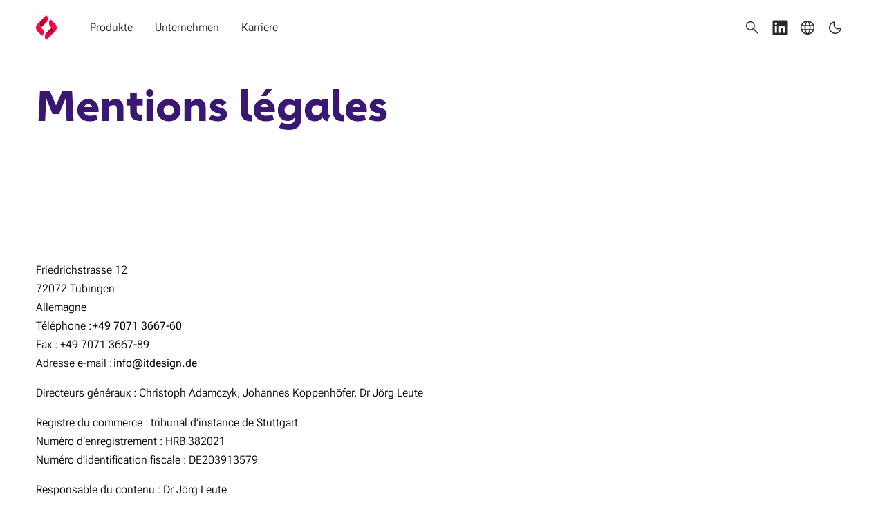

--- FILE ---
content_type: text/html; charset=UTF-8
request_url: https://itdesign.de/fr/mentions-legales/
body_size: 48023
content:
<!DOCTYPE html><html lang="fr-FR" data-color-scheme="light"><head><meta http-equiv="X-UA-Compatible" content="IE=edge"><meta charset="UTF-8"><meta name="viewport" content="width=device-width, initial-scale=1.0"><meta name="theme-version" content="14.0.0"><meta name='robots' content='index, follow, max-image-preview:large, max-snippet:-1, max-video-preview:-1' /><style>img:is([sizes="auto" i], [sizes^="auto," i]) { contain-intrinsic-size: 3000px 1500px }</style><link rel="alternate" hreflang="de" href="https://itdesign.de/impressum/" /><link rel="alternate" hreflang="en" href="https://itdesign.de/en/imprint/" /><link rel="alternate" hreflang="fr" href="https://itdesign.de/fr/mentions-legales/" /><link rel="alternate" hreflang="x-default" href="https://itdesign.de/impressum/" /><link rel="preload" href="https://files.itdesign.de/wp-content/themes/mcfly/assets/fonts/carnero/Carnero-Bold.woff2" as="font" type="font/woff2" crossorigin><link rel="preload" href="https://files.itdesign.de/wp-content/themes/mcfly/assets/fonts/roboto/Roboto-Light.woff2" as="font" type="font/woff2" crossorigin><link rel="preload" href="https://files.itdesign.de/wp-content/themes/mcfly/assets/fonts/roboto/Roboto-Regular.woff2" as="font" type="font/woff2" crossorigin><link rel="preload" href="https://files.itdesign.de/wp-content/themes/mcfly/assets/fonts/roboto/Roboto-Medium.woff2" as="font" type="font/woff2" crossorigin><link rel="preload" href="https://files.itdesign.de/wp-content/themes/mcfly/assets/fonts/material-symbols/MaterialSymbolsRounded.subset.woff2?ver=02bcea6e" as="font" type="font/woff2" crossorigin><link rel="preload" href="https://files.itdesign.de/wp-content/themes/mcfly/assets/fonts/itd-icons/itd-icon-font.woff2" as="font" type="font/woff2" crossorigin><title>Mentions légales</title><meta name="description" content="Vous trouverez ici les mentions légales d&#039;itdesign GmbH basée à Tübingen, une société de logiciels fournissant d&#039;excellentes solutions logicielles CRM et PPM." /><link rel="canonical" href="https://itdesign.de/fr/mentions-legales/" /><meta property="og:locale" content="fr_FR" /><meta property="og:type" content="article" /><meta property="og:title" content="Mentions légales" /><meta property="og:description" content="Vous trouverez ici les mentions légales d&#039;itdesign GmbH basée à Tübingen, une société de logiciels fournissant d&#039;excellentes solutions logicielles CRM et PPM." /><meta property="og:url" content="https://itdesign.de/fr/mentions-legales/" /><meta property="og:site_name" content="itdesign GmbH" /><meta property="article:publisher" content="https://www.facebook.com/itdesign.de" /><meta property="article:modified_time" content="2026-01-07T09:34:58+00:00" /><meta property="og:image" content="https://files.itdesign.de/wp-content/uploads/logo_standard_1920x1080_150dpi-1-scaled.jpg" /><meta property="og:image:width" content="2560" /><meta property="og:image:height" content="1440" /><meta property="og:image:type" content="image/jpeg" /><meta name="twitter:card" content="summary_large_image" /><meta name="twitter:label1" content="Est. reading time" /><meta name="twitter:data1" content="4 minutes" /><style media="all">/**
 * Theme Name: itdesign
 * Theme URI: https://github.com/itdesign-gmbh/mcfly-wp-theme
 * Author: Team WebDev@itdesign GmbH
 * Author URI: https://teams.microsoft.com/l/channel/19%3A9a90169864fd4a9db8b4ef55b7edce70%40thread.skype/Team%20WebDev?groupId=08b92682-1de9-42e9-95a6-79bf79a130f7&tenantId=59d8fb6f-d8ec-45fc-bf5d-df045f927658
 * Requires PHP: 8.4
 * Requires at least: 6.4.1
 * Text Domain: itdesign
 * Template: mcfly
 */

.material-symbols-rounded{font-size:24px;font-style:normal;font-weight:400;line-height:1;font-family:var(--font-family-material);letter-spacing:normal;text-transform:none;white-space:nowrap;word-wrap:normal;-webkit-font-feature-settings:"liga";-webkit-font-smoothing:antialiased;direction:ltr;display:inline-block}*{scroll-margin-top:calc(var(--nav-height-bar,1rem) + 1rem)}html{scroll-behavior:smooth}.justify-content-start{justify-content:flex-start}.justify-content-center{justify-content:center}.justify-content-end{justify-content:flex-end}.align-items-start{align-items:flex-start}.align-items-center{align-items:center}.align-items-end{align-items:flex-end}*,:before,:after{box-sizing:border-box}hr{border-bottom:0}blockquote{margin:0 0 1rem}body{--box-shadow:0 0 1rem color-mix(in srgb,var(--color-primary)20%,transparent);background:var(--color-bg);margin:0}body>main{z-index:1;min-height:50vh;position:relative;container:main/inline-size}body>main p:last-child{margin-bottom:0}a.site-logo span.logo{height:var(--logo-height)}a.site-logo span.logo>svg{width:auto;height:100%}b,strong{font-weight:var(--font-weight-medium)}[hidden]:not([hidden=until-found]){display:none!important}body:before,body:after{z-index:-1;content:"";background-color:transparent;width:100%;transition:all .2s ease-out;position:fixed;top:0;bottom:0;left:0}body:before{mix-blend-mode:color}body>main,body>header.header{transition:all .25s ease-in-out .15s}body.admin-bar{--admin-bar-height:32px}body:not(.is-mobile):before,body:not(.is-mobile):after{top:0;bottom:0}.container,.container-fluid{--gutter-x:4rem;--gutter-y:0;padding-right:calc(var(--gutter-x)*.5);padding-left:calc(var(--gutter-x)*.5);width:100%;margin-left:auto;margin-right:auto}@media (min-width:576px){.container{max-width:540px}}@media (min-width:768px){.container{max-width:720px}}@media (min-width:992px){.container{max-width:960px}}@media (min-width:1200px){.container{max-width:1240px}}@media (min-width:1400px){.container{max-width:1320px}}.gradient{position:relative}.gradient:before,.gradient:after{z-index:-1;content:"";position:absolute}.gradient:before{background:linear-gradient(180deg,var(--color-secondary),var(--color-primary));border-radius:.5rem;top:0;bottom:0;left:0;right:0}.gradient:after{background-color:var(--color-body);border-radius:.45rem;top:2px;bottom:2px;left:2px;right:2px}.row{--gutter-x:4rem;--gutter-y:0;margin-top:calc(-1*var(--gutter-y));margin-right:calc(-.5*var(--gutter-x));margin-left:calc(-.5*var(--gutter-x));flex-wrap:wrap;display:flex}.row>*{margin-top:var(--gutter-y);padding-right:calc(var(--gutter-x)*.5);padding-left:calc(var(--gutter-x)*.5);flex-shrink:0;width:100%;max-width:100%}.col{flex:1 0}.row-cols-auto>*{flex:none;width:auto}.row-cols-1>*{flex:none;width:100%}.row-cols-2>*{flex:none;width:50%}.row-cols-3>*{flex:none;width:33.3333%}.row-cols-4>*{flex:none;width:25%}.row-cols-5>*{flex:none;width:20%}.row-cols-6>*{flex:none;width:16.6667%}.col-auto{flex:none;width:auto}.col-1{flex:none;width:8.33333%}.col-2{flex:none;width:16.6667%}.col-3{flex:none;width:25%}.col-4{flex:none;width:33.3333%}.col-5{flex:none;width:41.6667%}.col-6{flex:none;width:50%}.col-7{flex:none;width:58.3333%}.col-8{flex:none;width:66.6667%}.col-9{flex:none;width:75%}.col-10{flex:none;width:83.3333%}.col-11{flex:none;width:91.6667%}.col-12{flex:none;width:100%}@media (min-width:576px){.col-sm{flex:1 0}.row-cols-sm-auto>*{flex:none;width:auto}.row-cols-sm-1>*{flex:none;width:100%}.row-cols-sm-2>*{flex:none;width:50%}.row-cols-sm-3>*{flex:none;width:33.3333%}.row-cols-sm-4>*{flex:none;width:25%}.row-cols-sm-5>*{flex:none;width:20%}.row-cols-sm-6>*{flex:none;width:16.6667%}.col-sm-auto{flex:none;width:auto}.col-sm-1{flex:none;width:8.33333%}.col-sm-2{flex:none;width:16.6667%}.col-sm-3{flex:none;width:25%}.col-sm-4{flex:none;width:33.3333%}.col-sm-5{flex:none;width:41.6667%}.col-sm-6{flex:none;width:50%}.col-sm-7{flex:none;width:58.3333%}.col-sm-8{flex:none;width:66.6667%}.col-sm-9{flex:none;width:75%}.col-sm-10{flex:none;width:83.3333%}.col-sm-11{flex:none;width:91.6667%}.col-sm-12{flex:none;width:100%}}@media (min-width:768px){.col-md{flex:1 0}.row-cols-md-auto>*{flex:none;width:auto}.row-cols-md-1>*{flex:none;width:100%}.row-cols-md-2>*{flex:none;width:50%}.row-cols-md-3>*{flex:none;width:33.3333%}.row-cols-md-4>*{flex:none;width:25%}.row-cols-md-5>*{flex:none;width:20%}.row-cols-md-6>*{flex:none;width:16.6667%}.col-md-auto{flex:none;width:auto}.col-md-1{flex:none;width:8.33333%}.col-md-2{flex:none;width:16.6667%}.col-md-3{flex:none;width:25%}.col-md-4{flex:none;width:33.3333%}.col-md-5{flex:none;width:41.6667%}.col-md-6{flex:none;width:50%}.col-md-7{flex:none;width:58.3333%}.col-md-8{flex:none;width:66.6667%}.col-md-9{flex:none;width:75%}.col-md-10{flex:none;width:83.3333%}.col-md-11{flex:none;width:91.6667%}.col-md-12{flex:none;width:100%}}@media (min-width:992px){.col-lg{flex:1 0}.row-cols-lg-auto>*{flex:none;width:auto}.row-cols-lg-1>*{flex:none;width:100%}.row-cols-lg-2>*{flex:none;width:50%}.row-cols-lg-3>*{flex:none;width:33.3333%}.row-cols-lg-4>*{flex:none;width:25%}.row-cols-lg-5>*{flex:none;width:20%}.row-cols-lg-6>*{flex:none;width:16.6667%}.col-lg-auto{flex:none;width:auto}.col-lg-1{flex:none;width:8.33333%}.col-lg-2{flex:none;width:16.6667%}.col-lg-3{flex:none;width:25%}.col-lg-4{flex:none;width:33.3333%}.col-lg-5{flex:none;width:41.6667%}.col-lg-6{flex:none;width:50%}.col-lg-7{flex:none;width:58.3333%}.col-lg-8{flex:none;width:66.6667%}.col-lg-9{flex:none;width:75%}.col-lg-10{flex:none;width:83.3333%}.col-lg-11{flex:none;width:91.6667%}.col-lg-12{flex:none;width:100%}}@media (min-width:1200px){.col-xl{flex:1 0}.row-cols-xl-auto>*{flex:none;width:auto}.row-cols-xl-1>*{flex:none;width:100%}.row-cols-xl-2>*{flex:none;width:50%}.row-cols-xl-3>*{flex:none;width:33.3333%}.row-cols-xl-4>*{flex:none;width:25%}.row-cols-xl-5>*{flex:none;width:20%}.row-cols-xl-6>*{flex:none;width:16.6667%}.col-xl-auto{flex:none;width:auto}.col-xl-1{flex:none;width:8.33333%}.col-xl-2{flex:none;width:16.6667%}.col-xl-3{flex:none;width:25%}.col-xl-4{flex:none;width:33.3333%}.col-xl-5{flex:none;width:41.6667%}.col-xl-6{flex:none;width:50%}.col-xl-7{flex:none;width:58.3333%}.col-xl-8{flex:none;width:66.6667%}.col-xl-9{flex:none;width:75%}.col-xl-10{flex:none;width:83.3333%}.col-xl-11{flex:none;width:91.6667%}.col-xl-12{flex:none;width:100%}}@media (min-width:1400px){.col-xxl{flex:1 0}.row-cols-xxl-auto>*{flex:none;width:auto}.row-cols-xxl-1>*{flex:none;width:100%}.row-cols-xxl-2>*{flex:none;width:50%}.row-cols-xxl-3>*{flex:none;width:33.3333%}.row-cols-xxl-4>*{flex:none;width:25%}.row-cols-xxl-5>*{flex:none;width:20%}.row-cols-xxl-6>*{flex:none;width:16.6667%}.col-xxl-auto{flex:none;width:auto}.col-xxl-1{flex:none;width:8.33333%}.col-xxl-2{flex:none;width:16.6667%}.col-xxl-3{flex:none;width:25%}.col-xxl-4{flex:none;width:33.3333%}.col-xxl-5{flex:none;width:41.6667%}.col-xxl-6{flex:none;width:50%}.col-xxl-7{flex:none;width:58.3333%}.col-xxl-8{flex:none;width:66.6667%}.col-xxl-9{flex:none;width:75%}.col-xxl-10{flex:none;width:83.3333%}.col-xxl-11{flex:none;width:91.6667%}.col-xxl-12{flex:none;width:100%}}.col-xs-20{flex:none;width:20%!important}.col-xs-40{flex:none;width:40%!important}.col-xs-60{flex:none;width:60%!important}.col-xs-80{flex:none;width:80%!important}@media (min-width:576px){.col-sm-20{flex:none;width:20%!important}.col-sm-40{flex:none;width:40%!important}.col-sm-60{flex:none;width:60%!important}.col-sm-80{flex:none;width:80%!important}}@media (min-width:768px){.col-md-20{flex:none;width:20%!important}.col-md-40{flex:none;width:40%!important}.col-md-60{flex:none;width:60%!important}.col-md-80{flex:none;width:80%!important}}@media (min-width:992px){.col-lg-20{flex:none;width:20%!important}.col-lg-40{flex:none;width:40%!important}.col-lg-60{flex:none;width:60%!important}.col-lg-80{flex:none;width:80%!important}}@media (min-width:1200px){.col-xl-20{flex:none;width:20%!important}.col-xl-40{flex:none;width:40%!important}.col-xl-60{flex:none;width:60%!important}.col-xl-80{flex:none;width:80%!important}}@media (min-width:1400px){.col-xxl-20{flex:none;width:20%!important}.col-xxl-40{flex:none;width:40%!important}.col-xxl-60{flex:none;width:60%!important}.col-xxl-80{flex:none;width:80%!important}}.col-count{column-gap:2rem}@media (min-width:576px){.col-count{column-count:2}}@media (min-width:768px){.col-count.col-count--3,.col-count.col-count--4{column-count:3}}@media (min-width:992px){.col-count.col-count--4{column-count:4}}a{color:var(--color-contrast-light);font-weight:var(--link-font-weight);text-decoration:none}body>main p>a[href]:not(:-webkit-any(.no-link,.btn)){--link-color:var(--color-primary);--link-decoration-color:color-mix(in srgb,var(--link-color)50%,transparent);background-image:linear-gradient(to right,var(--link-decoration-color)50%,transparent 50%);color:var(--link-color);font-weight:var(--link-font-weight);background-position:0 100%;background-repeat:repeat-x;background-size:8px 2px;padding-bottom:2px;transition:all .25s ease-in-out}body>main p>a[href]:not(:is(.no-link,.btn)){--link-color:var(--color-primary);--link-decoration-color:color-mix(in srgb,var(--link-color)50%,transparent);background-image:linear-gradient(to right,var(--link-decoration-color)50%,transparent 50%);color:var(--link-color);font-weight:var(--link-font-weight);background-position:0 100%;background-repeat:repeat-x;background-size:8px 2px;padding-bottom:2px;transition:all .25s ease-in-out}body>main p>strong>a[href]:not(:-webkit-any(.no-link,.btn)){--link-color:var(--color-primary);--link-decoration-color:color-mix(in srgb,var(--link-color)50%,transparent);background-image:linear-gradient(to right,var(--link-decoration-color)50%,transparent 50%);color:var(--link-color);font-weight:var(--link-font-weight);background-position:0 100%;background-repeat:repeat-x;background-size:8px 2px;padding-bottom:2px;transition:all .25s ease-in-out}body>main p>strong>a[href]:not(:is(.no-link,.btn)){--link-color:var(--color-primary);--link-decoration-color:color-mix(in srgb,var(--link-color)50%,transparent);background-image:linear-gradient(to right,var(--link-decoration-color)50%,transparent 50%);color:var(--link-color);font-weight:var(--link-font-weight);background-position:0 100%;background-repeat:repeat-x;background-size:8px 2px;padding-bottom:2px;transition:all .25s ease-in-out}body>main p>span>a[href]:not(:-webkit-any(.no-link,.btn)){--link-color:var(--color-primary);--link-decoration-color:color-mix(in srgb,var(--link-color)50%,transparent);background-image:linear-gradient(to right,var(--link-decoration-color)50%,transparent 50%);color:var(--link-color);font-weight:var(--link-font-weight);background-position:0 100%;background-repeat:repeat-x;background-size:8px 2px;padding-bottom:2px;transition:all .25s ease-in-out}body>main p>span>a[href]:not(:is(.no-link,.btn)){--link-color:var(--color-primary);--link-decoration-color:color-mix(in srgb,var(--link-color)50%,transparent);background-image:linear-gradient(to right,var(--link-decoration-color)50%,transparent 50%);color:var(--link-color);font-weight:var(--link-font-weight);background-position:0 100%;background-repeat:repeat-x;background-size:8px 2px;padding-bottom:2px;transition:all .25s ease-in-out}body>main ul a[href]:not(:-webkit-any(.no-link,.btn)){--link-color:var(--color-primary);--link-decoration-color:color-mix(in srgb,var(--link-color)50%,transparent);background-image:linear-gradient(to right,var(--link-decoration-color)50%,transparent 50%);color:var(--link-color);font-weight:var(--link-font-weight);background-position:0 100%;background-repeat:repeat-x;background-size:8px 2px;padding-bottom:2px;transition:all .25s ease-in-out}body>main ul a[href]:not(:is(.no-link,.btn)){--link-color:var(--color-primary);--link-decoration-color:color-mix(in srgb,var(--link-color)50%,transparent);background-image:linear-gradient(to right,var(--link-decoration-color)50%,transparent 50%);color:var(--link-color);font-weight:var(--link-font-weight);background-position:0 100%;background-repeat:repeat-x;background-size:8px 2px;padding-bottom:2px;transition:all .25s ease-in-out}body>main ol a[href]:not(:-webkit-any(.no-link,.btn)){--link-color:var(--color-primary);--link-decoration-color:color-mix(in srgb,var(--link-color)50%,transparent);background-image:linear-gradient(to right,var(--link-decoration-color)50%,transparent 50%);color:var(--link-color);font-weight:var(--link-font-weight);background-position:0 100%;background-repeat:repeat-x;background-size:8px 2px;padding-bottom:2px;transition:all .25s ease-in-out}body>main ol a[href]:not(:is(.no-link,.btn)){--link-color:var(--color-primary);--link-decoration-color:color-mix(in srgb,var(--link-color)50%,transparent);background-image:linear-gradient(to right,var(--link-decoration-color)50%,transparent 50%);color:var(--link-color);font-weight:var(--link-font-weight);background-position:0 100%;background-repeat:repeat-x;background-size:8px 2px;padding-bottom:2px;transition:all .25s ease-in-out}body>footer p a[href]:not(:-webkit-any(.no-link,.btn)){--link-color:var(--color-primary);--link-decoration-color:color-mix(in srgb,var(--link-color)50%,transparent);background-image:linear-gradient(to right,var(--link-decoration-color)50%,transparent 50%);color:var(--link-color);font-weight:var(--link-font-weight);background-position:0 100%;background-repeat:repeat-x;background-size:8px 2px;padding-bottom:2px;transition:all .25s ease-in-out}body>footer p a[href]:not(:is(.no-link,.btn)){--link-color:var(--color-primary);--link-decoration-color:color-mix(in srgb,var(--link-color)50%,transparent);background-image:linear-gradient(to right,var(--link-decoration-color)50%,transparent 50%);color:var(--link-color);font-weight:var(--link-font-weight);background-position:0 100%;background-repeat:repeat-x;background-size:8px 2px;padding-bottom:2px;transition:all .25s ease-in-out}a.link:not(:-webkit-any(.no-link,.btn)){--link-color:var(--color-primary);--link-decoration-color:color-mix(in srgb,var(--link-color)50%,transparent);background-image:linear-gradient(to right,var(--link-decoration-color)50%,transparent 50%);color:var(--link-color);font-weight:var(--link-font-weight);background-position:0 100%;background-repeat:repeat-x;background-size:8px 2px;padding-bottom:2px;transition:all .25s ease-in-out}a.link:not(:is(.no-link,.btn)){--link-color:var(--color-primary);--link-decoration-color:color-mix(in srgb,var(--link-color)50%,transparent);background-image:linear-gradient(to right,var(--link-decoration-color)50%,transparent 50%);color:var(--link-color);font-weight:var(--link-font-weight);background-position:0 100%;background-repeat:repeat-x;background-size:8px 2px;padding-bottom:2px;transition:all .25s ease-in-out}body>main p>a[href]:not(:-webkit-any(.no-link,.btn)){--link-color:var(--color-primary);--link-decoration-color:color-mix(in srgb,var(--link-color)50%,transparent);background-image:linear-gradient(to right,var(--link-decoration-color)50%,transparent 50%);color:var(--link-color);font-weight:var(--link-font-weight);background-position:0 100%;background-repeat:repeat-x;background-size:8px 2px;padding-bottom:2px;transition:all .25s ease-in-out}body>main p>a[href]:not(:is(.no-link,.btn)){--link-color:var(--color-primary);--link-decoration-color:color-mix(in srgb,var(--link-color)50%,transparent);background-image:linear-gradient(to right,var(--link-decoration-color)50%,transparent 50%);color:var(--link-color);font-weight:var(--link-font-weight);background-position:0 100%;background-repeat:repeat-x;background-size:8px 2px;padding-bottom:2px;transition:all .25s ease-in-out}body>main p>strong>a[href]:not(:-webkit-any(.no-link,.btn)){--link-color:var(--color-primary);--link-decoration-color:color-mix(in srgb,var(--link-color)50%,transparent);background-image:linear-gradient(to right,var(--link-decoration-color)50%,transparent 50%);color:var(--link-color);font-weight:var(--link-font-weight);background-position:0 100%;background-repeat:repeat-x;background-size:8px 2px;padding-bottom:2px;transition:all .25s ease-in-out}body>main p>strong>a[href]:not(:is(.no-link,.btn)){--link-color:var(--color-primary);--link-decoration-color:color-mix(in srgb,var(--link-color)50%,transparent);background-image:linear-gradient(to right,var(--link-decoration-color)50%,transparent 50%);color:var(--link-color);font-weight:var(--link-font-weight);background-position:0 100%;background-repeat:repeat-x;background-size:8px 2px;padding-bottom:2px;transition:all .25s ease-in-out}body>main p>span>a[href]:not(:-webkit-any(.no-link,.btn)){--link-color:var(--color-primary);--link-decoration-color:color-mix(in srgb,var(--link-color)50%,transparent);background-image:linear-gradient(to right,var(--link-decoration-color)50%,transparent 50%);color:var(--link-color);font-weight:var(--link-font-weight);background-position:0 100%;background-repeat:repeat-x;background-size:8px 2px;padding-bottom:2px;transition:all .25s ease-in-out}body>main p>span>a[href]:not(:is(.no-link,.btn)){--link-color:var(--color-primary);--link-decoration-color:color-mix(in srgb,var(--link-color)50%,transparent);background-image:linear-gradient(to right,var(--link-decoration-color)50%,transparent 50%);color:var(--link-color);font-weight:var(--link-font-weight);background-position:0 100%;background-repeat:repeat-x;background-size:8px 2px;padding-bottom:2px;transition:all .25s ease-in-out}body>main ul a[href]:not(:-webkit-any(.no-link,.btn)){--link-color:var(--color-primary);--link-decoration-color:color-mix(in srgb,var(--link-color)50%,transparent);background-image:linear-gradient(to right,var(--link-decoration-color)50%,transparent 50%);color:var(--link-color);font-weight:var(--link-font-weight);background-position:0 100%;background-repeat:repeat-x;background-size:8px 2px;padding-bottom:2px;transition:all .25s ease-in-out}body>main ul a[href]:not(:is(.no-link,.btn)){--link-color:var(--color-primary);--link-decoration-color:color-mix(in srgb,var(--link-color)50%,transparent);background-image:linear-gradient(to right,var(--link-decoration-color)50%,transparent 50%);color:var(--link-color);font-weight:var(--link-font-weight);background-position:0 100%;background-repeat:repeat-x;background-size:8px 2px;padding-bottom:2px;transition:all .25s ease-in-out}body>main ol a[href]:not(:-webkit-any(.no-link,.btn)){--link-color:var(--color-primary);--link-decoration-color:color-mix(in srgb,var(--link-color)50%,transparent);background-image:linear-gradient(to right,var(--link-decoration-color)50%,transparent 50%);color:var(--link-color);font-weight:var(--link-font-weight);background-position:0 100%;background-repeat:repeat-x;background-size:8px 2px;padding-bottom:2px;transition:all .25s ease-in-out}body>main ol a[href]:not(:is(.no-link,.btn)){--link-color:var(--color-primary);--link-decoration-color:color-mix(in srgb,var(--link-color)50%,transparent);background-image:linear-gradient(to right,var(--link-decoration-color)50%,transparent 50%);color:var(--link-color);font-weight:var(--link-font-weight);background-position:0 100%;background-repeat:repeat-x;background-size:8px 2px;padding-bottom:2px;transition:all .25s ease-in-out}body>footer p a[href]:not(:-webkit-any(.no-link,.btn)){--link-color:var(--color-primary);--link-decoration-color:color-mix(in srgb,var(--link-color)50%,transparent);background-image:linear-gradient(to right,var(--link-decoration-color)50%,transparent 50%);color:var(--link-color);font-weight:var(--link-font-weight);background-position:0 100%;background-repeat:repeat-x;background-size:8px 2px;padding-bottom:2px;transition:all .25s ease-in-out}body>footer p a[href]:not(:is(.no-link,.btn)){--link-color:var(--color-primary);--link-decoration-color:color-mix(in srgb,var(--link-color)50%,transparent);background-image:linear-gradient(to right,var(--link-decoration-color)50%,transparent 50%);color:var(--link-color);font-weight:var(--link-font-weight);background-position:0 100%;background-repeat:repeat-x;background-size:8px 2px;padding-bottom:2px;transition:all .25s ease-in-out}a.link:not(:-webkit-any(.no-link,.btn)){--link-color:var(--color-primary);--link-decoration-color:color-mix(in srgb,var(--link-color)50%,transparent);background-image:linear-gradient(to right,var(--link-decoration-color)50%,transparent 50%);color:var(--link-color);font-weight:var(--link-font-weight);background-position:0 100%;background-repeat:repeat-x;background-size:8px 2px;padding-bottom:2px;transition:all .25s ease-in-out}a.link:not(:is(.no-link,.btn)){--link-color:var(--color-primary);--link-decoration-color:color-mix(in srgb,var(--link-color)50%,transparent);background-image:linear-gradient(to right,var(--link-decoration-color)50%,transparent 50%);color:var(--link-color);font-weight:var(--link-font-weight);background-position:0 100%;background-repeat:repeat-x;background-size:8px 2px;padding-bottom:2px;transition:all .25s ease-in-out}body>main p>a[href]:not(:-webkit-any(.no-link,.btn)):hover{--link-decoration-color:var(--link-color)}body>main p>a[href]:not(:is(.no-link,.btn)):hover{--link-decoration-color:var(--link-color)}body>main p>strong>a[href]:not(:-webkit-any(.no-link,.btn)):hover{--link-decoration-color:var(--link-color)}body>main p>strong>a[href]:not(:is(.no-link,.btn)):hover{--link-decoration-color:var(--link-color)}body>main p>span>a[href]:not(:-webkit-any(.no-link,.btn)):hover{--link-decoration-color:var(--link-color)}body>main p>span>a[href]:not(:is(.no-link,.btn)):hover{--link-decoration-color:var(--link-color)}body>main ul a[href]:not(:-webkit-any(.no-link,.btn)):hover{--link-decoration-color:var(--link-color)}body>main ul a[href]:not(:is(.no-link,.btn)):hover{--link-decoration-color:var(--link-color)}body>main ol a[href]:not(:-webkit-any(.no-link,.btn)):hover{--link-decoration-color:var(--link-color)}body>main ol a[href]:not(:is(.no-link,.btn)):hover{--link-decoration-color:var(--link-color)}body>footer p a[href]:not(:-webkit-any(.no-link,.btn)):hover{--link-decoration-color:var(--link-color)}body>footer p a[href]:not(:is(.no-link,.btn)):hover{--link-decoration-color:var(--link-color)}a.link:not(:-webkit-any(.no-link,.btn)):hover{--link-decoration-color:var(--link-color)}a.link:not(:is(.no-link,.btn)):hover{--link-decoration-color:var(--link-color)}body>main p>a[href]:not(:-webkit-any(.no-link,.btn)):hover{--link-decoration-color:var(--link-color)}body>main p>a[href]:not(:is(.no-link,.btn)):hover{--link-decoration-color:var(--link-color)}body>main p>strong>a[href]:not(:-webkit-any(.no-link,.btn)):hover{--link-decoration-color:var(--link-color)}body>main p>strong>a[href]:not(:is(.no-link,.btn)):hover{--link-decoration-color:var(--link-color)}body>main p>span>a[href]:not(:-webkit-any(.no-link,.btn)):hover{--link-decoration-color:var(--link-color)}body>main p>span>a[href]:not(:is(.no-link,.btn)):hover{--link-decoration-color:var(--link-color)}body>main ul a[href]:not(:-webkit-any(.no-link,.btn)):hover{--link-decoration-color:var(--link-color)}body>main ul a[href]:not(:is(.no-link,.btn)):hover{--link-decoration-color:var(--link-color)}body>main ol a[href]:not(:-webkit-any(.no-link,.btn)):hover{--link-decoration-color:var(--link-color)}body>main ol a[href]:not(:is(.no-link,.btn)):hover{--link-decoration-color:var(--link-color)}body>footer p a[href]:not(:-webkit-any(.no-link,.btn)):hover{--link-decoration-color:var(--link-color)}body>footer p a[href]:not(:is(.no-link,.btn)):hover{--link-decoration-color:var(--link-color)}a.link:not(:-webkit-any(.no-link,.btn)):hover{--link-decoration-color:var(--link-color)}a.link:not(:is(.no-link,.btn)):hover{--link-decoration-color:var(--link-color)}button.link{line-height:var(--line-height-compact);--link-color:var(--color-primary);--link-decoration-color:color-mix(in srgb,var(--link-color)50%,transparent);background:0 0;background-image:linear-gradient(to right,var(--link-decoration-color)50%,transparent 50%);color:var(--link-color);font-weight:var(--link-font-weight);background-position:0 100%;background-repeat:repeat-x;background-size:8px 2px;border:none;padding-bottom:2px;padding-left:0;padding-right:0;transition:all .25s ease-in-out}button.link:hover{--link-decoration-color:var(--link-color)}img{max-width:100%;height:auto}img.stretch-x{width:100%}img.stretch-y{width:auto;max-width:none;height:100%}img.contain{width:auto;max-width:100%;max-height:100%;margin:0 auto;display:block}img.center{position:relative;top:50%;left:50%;transform:translate(-50%,-50%)}img,svg{vertical-align:middle}body.error404 .animation.hero-animation canvas{--max-width:1036px;--max-height:300px}body.error404 .button-group{flex-direction:column;align-items:center;gap:1rem;display:flex}@media (min-width:1200px){body.error404 .button-group{flex-direction:row;justify-content:center}}body.error404 .site-search{max-width:800px;max-height:600px;margin:0 auto}body>main>form.post-password-form{width:100%;max-width:80%;margin:0 auto}body>main>form.post-password-form label{width:100%;margin-bottom:1rem}@media (min-width:992px){body>main>form.post-password-form{max-width:40%}body>main>form.post-password-form label{margin-bottom:2rem}}.reading{font-weight:var(--font-weight-normal);font-size:var(--font-size-small);align-items:center;gap:.75rem;line-height:1;display:flex}.reading:before{content:"schedule";font-size:1.25rem;font-family:var(--font-family-material)}.reading--center{font-weight:var(--font-weight-normal);font-size:var(--font-size-small);justify-content:center;align-items:center;gap:.75rem;line-height:1;display:flex}.reading--center:before{content:"schedule";font-size:1.25rem;font-family:var(--font-family-material)}.grecaptcha-badge{visibility:hidden}:root{--button-radius:.5rem;--border-radius:.5rem;--font-size-base-px:16px;--font-size-normal:1rem;--font-size-small:.875rem;--font-size-tiny:.75rem;--line-height-base:1.7;--line-height-compact:1.2;--paragraph-margin-bottom:1rem;--headings-margin-bottom:1.38rem;--color-brand:#ff0040;--input-border-width:2px;--input-padding-x:2.5rem;--input-padding-y:.875rem;--font-family-material:Material Symbols Rounded;--font-family-itd:itd Icon Font;--highlight-wave-top-mask:url("data:image/svg+xml,%3C%3Fxml version='1.0' encoding='UTF-8'%3F%3E%3Csvg preserveAspectRatio%3D%22none%22 viewBox='0 0 2560 178' version='1.1' xmlns='http://www.w3.org/2000/svg' xmlns:xlink='http://www.w3.org/1999/xlink' transform='scale(-1, 1)'%3E%3Cpath d='M-10,88 H0 C270,88 520,170 795,170 C1065,170 1565,1 1835,1 C2105,1 2290,88 2560,88 H2570 V-10 H-10 Z' /%3E%3C/svg%3E");--highlight-wave-bottom-mask:url("data:image/svg+xml,%3C%3Fxml version='1.0' encoding='UTF-8'%3F%3E%3Csvg preserveAspectRatio%3D%22none%22 viewBox='0 0 2560 178' version='1.1' xmlns='http://www.w3.org/2000/svg' xmlns:xlink='http://www.w3.org/1999/xlink' transform='scale(-1, 1)'%3E%3Cpath d='M-10,88 H0 C270,88 520,170 795,170 C1065,170 1565,1 1835,1 C2105,1 2290,88 2560,88 H2570 V188 H-10 Z' /%3E%3C/svg%3E");--body-font-family:"Roboto";--body-font-weight:300;--body-line-height:1.7;--font-family-headings:Carnero;--headings-font-weight:700;--headings-line-height:1.2;--link-font-weight:var(--font-weight-normal);--gutter-0:0;--gutter-1:.25rem;--gutter-2:.5rem;--gutter-3:1rem;--gutter-4:2rem;--gutter-5:4rem;--breakpoint-xs:0;--breakpoint-sm:576px;--breakpoint-md:768px;--breakpoint-lg:992px;--breakpoint-xl:1200px;--breakpoint-xxl:1400px;--spacing-y-small:clamp(2rem,5.12821vw + .153846rem,4rem);--spacing-y-medium:clamp(4rem,10.2564vw + .307692rem,8rem);--spacing-y-large:clamp(6rem,15.3846vw + .461538rem,12rem);--font-weight-thin:100;--font-weight-extra-light:200;--font-weight-light:300;--font-weight-normal:400;--font-weight-medium:500;--font-weight-semi-bold:600;--font-weight-bold:700;--font-weight-extra-bold:800;--font-weight-black:900;--font-size-h1:clamp(2.02729rem,4.5831vw + .377369rem,3.8147rem);--font-size-h2:clamp(1.80203rem,3.20442vw + .64844rem,3.05176rem);--font-size-h3:clamp(1.60181rem,2.15282vw + .826792rem,2.44141rem);--font-size-h4:clamp(1.42383rem,1.35717vw + .935246rem,1.95313rem);--font-size-h5:clamp(1.26563rem,.761218vw + .991587rem,1.5625rem);--font-size-h6:clamp(1.125rem,.320513vw + 1.00962rem,1.25rem)}::-ms-backdrop{--button-radius:.5rem;--border-radius:.5rem;--font-size-base-px:16px;--font-size-normal:1rem;--font-size-small:.875rem;--font-size-tiny:.75rem;--line-height-base:1.7;--line-height-compact:1.2;--paragraph-margin-bottom:1rem;--headings-margin-bottom:1.38rem;--color-brand:#ff0040;--input-border-width:2px;--input-padding-x:2.5rem;--input-padding-y:.875rem;--font-family-material:Material Symbols Rounded;--font-family-itd:itd Icon Font;--highlight-wave-top-mask:url("data:image/svg+xml,%3C%3Fxml version='1.0' encoding='UTF-8'%3F%3E%3Csvg preserveAspectRatio%3D%22none%22 viewBox='0 0 2560 178' version='1.1' xmlns='http://www.w3.org/2000/svg' xmlns:xlink='http://www.w3.org/1999/xlink' transform='scale(-1, 1)'%3E%3Cpath d='M-10,88 H0 C270,88 520,170 795,170 C1065,170 1565,1 1835,1 C2105,1 2290,88 2560,88 H2570 V-10 H-10 Z' /%3E%3C/svg%3E");--highlight-wave-bottom-mask:url("data:image/svg+xml,%3C%3Fxml version='1.0' encoding='UTF-8'%3F%3E%3Csvg preserveAspectRatio%3D%22none%22 viewBox='0 0 2560 178' version='1.1' xmlns='http://www.w3.org/2000/svg' xmlns:xlink='http://www.w3.org/1999/xlink' transform='scale(-1, 1)'%3E%3Cpath d='M-10,88 H0 C270,88 520,170 795,170 C1065,170 1565,1 1835,1 C2105,1 2290,88 2560,88 H2570 V188 H-10 Z' /%3E%3C/svg%3E");--body-font-family:"Roboto";--body-font-weight:300;--body-line-height:1.7;--font-family-headings:Carnero;--headings-font-weight:700;--headings-line-height:1.2;--link-font-weight:var(--font-weight-normal);--gutter-0:0;--gutter-1:.25rem;--gutter-2:.5rem;--gutter-3:1rem;--gutter-4:2rem;--gutter-5:4rem;--breakpoint-xs:0;--breakpoint-sm:576px;--breakpoint-md:768px;--breakpoint-lg:992px;--breakpoint-xl:1200px;--breakpoint-xxl:1400px;--spacing-y-small:clamp(2rem,5.12821vw + .153846rem,4rem);--spacing-y-medium:clamp(4rem,10.2564vw + .307692rem,8rem);--spacing-y-large:clamp(6rem,15.3846vw + .461538rem,12rem);--font-weight-thin:100;--font-weight-extra-light:200;--font-weight-light:300;--font-weight-normal:400;--font-weight-medium:500;--font-weight-semi-bold:600;--font-weight-bold:700;--font-weight-extra-bold:800;--font-weight-black:900;--font-size-h1:clamp(2.02729rem,4.5831vw + .377369rem,3.8147rem);--font-size-h2:clamp(1.80203rem,3.20442vw + .64844rem,3.05176rem);--font-size-h3:clamp(1.60181rem,2.15282vw + .826792rem,2.44141rem);--font-size-h4:clamp(1.42383rem,1.35717vw + .935246rem,1.95313rem);--font-size-h5:clamp(1.26563rem,.761218vw + .991587rem,1.5625rem);--font-size-h6:clamp(1.125rem,.320513vw + 1.00962rem,1.25rem)}::-ms-backdrop{--button-radius:.5rem;--border-radius:.5rem;--font-size-base-px:16px;--font-size-normal:1rem;--font-size-small:.875rem;--font-size-tiny:.75rem;--line-height-base:1.7;--line-height-compact:1.2;--paragraph-margin-bottom:1rem;--headings-margin-bottom:1.38rem;--color-brand:#ff0040;--input-border-width:2px;--input-padding-x:2.5rem;--input-padding-y:.875rem;--font-family-material:Material Symbols Rounded;--font-family-itd:itd Icon Font;--highlight-wave-top-mask:url("data:image/svg+xml,%3C%3Fxml version='1.0' encoding='UTF-8'%3F%3E%3Csvg preserveAspectRatio%3D%22none%22 viewBox='0 0 2560 178' version='1.1' xmlns='http://www.w3.org/2000/svg' xmlns:xlink='http://www.w3.org/1999/xlink' transform='scale(-1, 1)'%3E%3Cpath d='M-10,88 H0 C270,88 520,170 795,170 C1065,170 1565,1 1835,1 C2105,1 2290,88 2560,88 H2570 V-10 H-10 Z' /%3E%3C/svg%3E");--highlight-wave-bottom-mask:url("data:image/svg+xml,%3C%3Fxml version='1.0' encoding='UTF-8'%3F%3E%3Csvg preserveAspectRatio%3D%22none%22 viewBox='0 0 2560 178' version='1.1' xmlns='http://www.w3.org/2000/svg' xmlns:xlink='http://www.w3.org/1999/xlink' transform='scale(-1, 1)'%3E%3Cpath d='M-10,88 H0 C270,88 520,170 795,170 C1065,170 1565,1 1835,1 C2105,1 2290,88 2560,88 H2570 V188 H-10 Z' /%3E%3C/svg%3E");--body-font-family:"Roboto";--body-font-weight:300;--body-line-height:1.7;--font-family-headings:Carnero;--headings-font-weight:700;--headings-line-height:1.2;--link-font-weight:var(--font-weight-normal);--gutter-0:0;--gutter-1:.25rem;--gutter-2:.5rem;--gutter-3:1rem;--gutter-4:2rem;--gutter-5:4rem;--breakpoint-xs:0;--breakpoint-sm:576px;--breakpoint-md:768px;--breakpoint-lg:992px;--breakpoint-xl:1200px;--breakpoint-xxl:1400px;--spacing-y-small:clamp(2rem,5.12821vw + .153846rem,4rem);--spacing-y-medium:clamp(4rem,10.2564vw + .307692rem,8rem);--spacing-y-large:clamp(6rem,15.3846vw + .461538rem,12rem);--font-weight-thin:100;--font-weight-extra-light:200;--font-weight-light:300;--font-weight-normal:400;--font-weight-medium:500;--font-weight-semi-bold:600;--font-weight-bold:700;--font-weight-extra-bold:800;--font-weight-black:900;--font-size-h1:clamp(2.02729rem,4.5831vw + .377369rem,3.8147rem);--font-size-h2:clamp(1.80203rem,3.20442vw + .64844rem,3.05176rem);--font-size-h3:clamp(1.60181rem,2.15282vw + .826792rem,2.44141rem);--font-size-h4:clamp(1.42383rem,1.35717vw + .935246rem,1.95313rem);--font-size-h5:clamp(1.26563rem,.761218vw + .991587rem,1.5625rem);--font-size-h6:clamp(1.125rem,.320513vw + 1.00962rem,1.25rem)}::backdrop{--button-radius:.5rem;--border-radius:.5rem;--font-size-base-px:16px;--font-size-normal:1rem;--font-size-small:.875rem;--font-size-tiny:.75rem;--line-height-base:1.7;--line-height-compact:1.2;--paragraph-margin-bottom:1rem;--headings-margin-bottom:1.38rem;--color-brand:#ff0040;--input-border-width:2px;--input-padding-x:2.5rem;--input-padding-y:.875rem;--font-family-material:Material Symbols Rounded;--font-family-itd:itd Icon Font;--highlight-wave-top-mask:url("data:image/svg+xml,%3C%3Fxml version='1.0' encoding='UTF-8'%3F%3E%3Csvg preserveAspectRatio%3D%22none%22 viewBox='0 0 2560 178' version='1.1' xmlns='http://www.w3.org/2000/svg' xmlns:xlink='http://www.w3.org/1999/xlink' transform='scale(-1, 1)'%3E%3Cpath d='M-10,88 H0 C270,88 520,170 795,170 C1065,170 1565,1 1835,1 C2105,1 2290,88 2560,88 H2570 V-10 H-10 Z' /%3E%3C/svg%3E");--highlight-wave-bottom-mask:url("data:image/svg+xml,%3C%3Fxml version='1.0' encoding='UTF-8'%3F%3E%3Csvg preserveAspectRatio%3D%22none%22 viewBox='0 0 2560 178' version='1.1' xmlns='http://www.w3.org/2000/svg' xmlns:xlink='http://www.w3.org/1999/xlink' transform='scale(-1, 1)'%3E%3Cpath d='M-10,88 H0 C270,88 520,170 795,170 C1065,170 1565,1 1835,1 C2105,1 2290,88 2560,88 H2570 V188 H-10 Z' /%3E%3C/svg%3E");--body-font-family:"Roboto";--body-font-weight:300;--body-line-height:1.7;--font-family-headings:Carnero;--headings-font-weight:700;--headings-line-height:1.2;--link-font-weight:var(--font-weight-normal);--gutter-0:0;--gutter-1:.25rem;--gutter-2:.5rem;--gutter-3:1rem;--gutter-4:2rem;--gutter-5:4rem;--breakpoint-xs:0;--breakpoint-sm:576px;--breakpoint-md:768px;--breakpoint-lg:992px;--breakpoint-xl:1200px;--breakpoint-xxl:1400px;--spacing-y-small:clamp(2rem,5.12821vw + .153846rem,4rem);--spacing-y-medium:clamp(4rem,10.2564vw + .307692rem,8rem);--spacing-y-large:clamp(6rem,15.3846vw + .461538rem,12rem);--font-weight-thin:100;--font-weight-extra-light:200;--font-weight-light:300;--font-weight-normal:400;--font-weight-medium:500;--font-weight-semi-bold:600;--font-weight-bold:700;--font-weight-extra-bold:800;--font-weight-black:900;--font-size-h1:clamp(2.02729rem,4.5831vw + .377369rem,3.8147rem);--font-size-h2:clamp(1.80203rem,3.20442vw + .64844rem,3.05176rem);--font-size-h3:clamp(1.60181rem,2.15282vw + .826792rem,2.44141rem);--font-size-h4:clamp(1.42383rem,1.35717vw + .935246rem,1.95313rem);--font-size-h5:clamp(1.26563rem,.761218vw + .991587rem,1.5625rem);--font-size-h6:clamp(1.125rem,.320513vw + 1.00962rem,1.25rem)}:root{--logo-height:36px}@media (min-width:1200px){:root{--logo-height:36px}}[data-color-scheme=light]{--color-bg:var(--color-body);--color-success:#4fc44f;--color-warning:#ffd91a;--color-danger:#f5323f;--color-primary:#3a1772;--color-secondary:#25efc6;--color-accent:#ad33cc;--color-body:#fff;--color-contrast:#292929;--color-body-highlight:#3a1772;--color-contrast-highlight:#fff}[data-color-scheme=dark]{--color-bg:var(--color-body);--color-success:#4fc44f;--color-warning:#ffd91a;--color-danger:#f5323f;--color-primary:#c5a6f7;--color-secondary:#f254e2;--color-accent:#d4f2db;--color-body:#0a0b0b;--color-contrast:#fff;--color-body-highlight:#c5a6f7;--color-contrast-highlight:#0a0b0b}[data-color-scheme=highlight]{--color-bg:var(--color-body-highlight);--color-contrast:var(--color-contrast-highlight);--color-primary:var(--color-contrast)}[data-color-scheme=light],[data-color-scheme=light] [data-color-scheme=highlight],[data-color-scheme=dark],[data-color-scheme=dark] [data-color-scheme=highlight]{--color-contrast-light:color-mix(in srgb,var(--color-contrast)80%,transparent);color:var(--color-contrast-light)}main>section{position:relative}main>section.section--spacing-top-small{--section-custom-padding-top:var(--spacing-y-small)}main>section.section--spacing-top-small:has(>.highlight[data-add-top]){--section-custom-padding-top:calc(.5*var(--spacing-y-small))}main>section.section--spacing-top-medium{--section-custom-padding-top:var(--spacing-y-medium)}main>section.section--spacing-top-medium:has(>.highlight[data-add-top]){--section-custom-padding-top:calc(.5*var(--spacing-y-medium))}main>section.section--spacing-top-large{--section-custom-padding-top:var(--spacing-y-large)}main>section.section--spacing-top-large:has(>.highlight[data-add-top]){--section-custom-padding-top:calc(.5*var(--spacing-y-large))}main>section{--section-default-padding-top:var(--spacing-y-medium);--section-padding-top:calc(var(--section-custom-padding-top,var(--section-default-padding-top)) + var(--section-add-padding-top,0px));padding-top:var(--section-padding-top)}main>section:has(>.highlight[data-add-top]){--section-default-padding-top:calc(.5*var(--spacing-y-medium))}main>section.section--spacing-bottom-small{--section-custom-padding-bottom:var(--spacing-y-small)}main>section.section--spacing-bottom-small:has(>.highlight[data-add-bottom]){--section-custom-padding-bottom:calc(.5*var(--spacing-y-small))}main>section.section--spacing-bottom-medium{--section-custom-padding-bottom:var(--spacing-y-medium)}main>section.section--spacing-bottom-medium:has(>.highlight[data-add-bottom]){--section-custom-padding-bottom:calc(.5*var(--spacing-y-medium))}main>section.section--spacing-bottom-large{--section-custom-padding-bottom:var(--spacing-y-large)}main>section.section--spacing-bottom-large:has(>.highlight[data-add-bottom]){--section-custom-padding-bottom:calc(.5*var(--spacing-y-large))}main>section{--section-default-padding-bottom:var(--spacing-y-medium);--section-padding-bottom:calc(var(--section-custom-padding-bottom,var(--section-default-padding-bottom)) + var(--section-add-padding-bottom,0px));padding-bottom:var(--section-padding-bottom)}main>section:has(>.highlight[data-add-bottom]){--section-default-padding-bottom:calc(.5*var(--spacing-y-medium))}main>section{scroll-margin-top:calc(var(--nav-height-bar,0) - var(--section-padding-top) + 1rem)}.row{--row-spacing:calc(var(--spacing-y-medium)*.75)}.row--inner{--row-spacing:var(--spacing-y-small)}.row--inner:not(:first-child){margin-top:var(--row-spacing)}.row:not(:last-child){margin-bottom:var(--row-spacing)}@media (max-width:991.98px){.row--outer:not(.row--mobile-reverse-order)>div:not(:only-child):not(:last-child):not(:empty),.row--outer.row--mobile-reverse-order>div:not(:only-child):not(:first-child):not(:empty),.row--inner:not(.row--mobile-reverse-order)>div:not(:only-child):not(:last-child):not(:empty),.row--inner.row--mobile-reverse-order>div:not(:only-child):not(:first-child):not(:empty){margin-bottom:var(--spacing-y-small)}.row--outer.row--mobile-reverse-order,.row--inner.row--mobile-reverse-order{flex-direction:column-reverse}}.swiper{--swiper-pagination-bottom:0;--swiper-pagination-bullet-border-radius:var(--border-radius);--swiper-pagination-bullet-height:1rem;--swiper-pagination-bullet-horizontal-gap:6px;--swiper-pagination-bullet-inactive-color:var(--swiper-theme-color);--swiper-pagination-bullet-width:1.5rem;--swiper-theme-color:var(--color-primary)}.swiper .swiper-pagination.swiper-pagination-bullets:not(.swiper-pagination-bullets-dynamic){justify-content:center;display:flex}.swiper .swiper-pagination-bullet{transition:width .25s ease-in-out}.swiper .swiper-pagination-bullet-active{--swiper-pagination-bullet-width:3rem}table{--table-color-border-bottom:color-mix(in srgb,var(--color-primary)20%,transparent);--table-size-cell-spacing:.5rem;border-collapse:collapse;caption-side:bottom}th{font-weight:var(--font-weight-medium);text-align:inherit;text-align:-webkit-match-parent}thead,tbody,tfoot,tr,td,th{border-style:solid;border-width:0;border-color:inherit}table tr{border-bottom:2px solid var(--table-color-border-bottom)}table th,table td{vertical-align:top;padding:var(--table-size-cell-spacing)}body.post-type-archive-component-test>a.logo,body.post-type-archive-component-test>header,body.post-type-archive-component-test>footer,body.post-type-archive-component-test #scroll-indicator{display:none}body.post-type-archive-component-test>main{padding:4rem 0}body.post-type-archive-component-test *,body.post-type-archive-component-test :before,body.post-type-archive-component-test :after{animation-play-state:paused!important}body{font-weight:var(--body-font-weight);font-size:var(--font-size-base-px);line-height:var(--body-line-height);font-family:var(--body-font-family)}p{margin-top:0;margin-bottom:var(--paragraph-margin-bottom)}small{font-weight:var(--font-weight-normal);font-size:var(--font-size-small);line-height:var(--line-height-compact)}h1,.h1{color:var(--color-contrast);font-weight:var(--headings-font-weight);font-size:var(--font-size-h1);line-height:var(--line-height-compact);font-family:var(--font-family-headings);margin-top:0;margin-bottom:0}h1:not(:last-child),.h1:not(:last-child){margin-bottom:.375em}h2,.h2{color:var(--color-contrast);font-weight:var(--headings-font-weight);font-size:var(--font-size-h2);line-height:var(--line-height-compact);font-family:var(--font-family-headings);margin-top:0;margin-bottom:0}h2:not(:last-child),.h2:not(:last-child){margin-bottom:.375em}h3,.h3{color:var(--color-contrast);font-weight:var(--headings-font-weight);font-size:var(--font-size-h3);line-height:var(--line-height-compact);font-family:var(--font-family-headings);margin-top:0;margin-bottom:0}h3:not(:last-child),.h3:not(:last-child){margin-bottom:.375em}h4,.h4{color:var(--color-contrast);font-weight:var(--headings-font-weight);font-size:var(--font-size-h4);line-height:var(--line-height-compact);font-family:var(--font-family-headings);margin-top:0;margin-bottom:0}h4:not(:last-child),.h4:not(:last-child){margin-bottom:.375em}h5,.h5{color:var(--color-contrast);font-weight:var(--headings-font-weight);font-size:var(--font-size-h5);line-height:var(--line-height-compact);font-family:var(--font-family-headings);margin-top:0;margin-bottom:0}h5:not(:last-child),.h5:not(:last-child){margin-bottom:.375em}h6,.h6{color:var(--color-contrast);font-weight:var(--headings-font-weight);font-size:var(--font-size-h6);line-height:var(--line-height-compact);font-family:var(--font-family-headings);margin-top:0;margin-bottom:0}h6:not(:last-child),.h6:not(:last-child){margin-bottom:.375em}.text-subline{font-weight:var(--font-weight-light);font-size:var(--subline-font-size);line-height:var(--subline-line-height)}body{--subline-font-size:clamp(1.19324rem,.523846vw + 1.00466rem,1.39754rem);--subline-line-height:1.6}hgroup h1+.text-subline,header.header{--subline-font-size:clamp(1.3424rem,1.03726vw + .968986rem,1.74693rem)}.text-subline--lg{--subline-font-size:clamp(1.3424rem,1.03726vw + .968986rem,1.74693rem)!important}hgroup h2+.text-subline,.text-subline{--subline-font-size:clamp(1.19324rem,.523846vw + 1.00466rem,1.39754rem)}hgroup h3+.text-subline,body.single-post{--subline-font-size:clamp(1.06066rem,.147112vw + 1.0077rem,1.11803rem)}.text-subline--sm{--subline-font-size:clamp(1.06066rem,.147112vw + 1.0077rem,1.11803rem)!important}h1,.h1{color:var(--color-primary)}::selection{background:var(--color-contrast);color:var(--color-bg)}.text-center{text-align:center}[role=button]:focus{outline:none}@media (max-width:1199.98px){body:not(.is-mobile) .desktop-only{display:none}}@media (min-width:1200px){body:not(.is-mobile) .mobile-only{display:none}}
/*# sourceMappingURL=theme-itdesign.min.css.map */

body .extendedwopts-show{display:none}body .widgetopts-hide_title .widget-title{display:none}body .extendedwopts-md-right{text-align:right}body .extendedwopts-md-left{text-align:left}body .extendedwopts-md-center{text-align:center}body .extendedwopts-md-justify{text-align:justify}@media screen and (min-width:1181px){body .extendedwopts-hide.extendedwopts-desktop{display:none !important}body .extendedwopts-show.extendedwopts-desktop{display:block}body .widget.clearfix-desktop{clear:both}}@media screen and (max-width:1024px) and (orientation:Portrait){body .extendedwopts-hide.extendedwopts-tablet{display:none !important}body .extendedwopts-show.extendedwopts-tablet{display:block}body .widget.clearfix-desktop{clear:none}body .widget.clearfix-tablet{clear:both}}@media screen and (max-width:1180px) and (orientation:landscape){body .extendedwopts-hide.extendedwopts-tablet{display:none !important}body .extendedwopts-show.extendedwopts-tablet{display:block}body .widget.clearfix-desktop{clear:none}body .widget.clearfix-tablet{clear:both}}@media screen and (max-width:767px) and (orientation:Portrait){body .extendedwopts-hide.extendedwopts-tablet:not(.extendedwopts-mobile){display:block !important}body .extendedwopts-show.extendedwopts-tablet:not(.extendedwopts-mobile){display:none !important}body .extendedwopts-hide.extendedwopts-mobile{display:none !important}body .extendedwopts-show.extendedwopts-mobile{display:block}body .widget.clearfix-desktop,body .widget.clearfix-tablet{clear:none}body .widget.clearfix-mobile{clear:both}}@media screen and (max-width:991px) and (orientation:landscape){body .extendedwopts-hide.extendedwopts-tablet:not(.extendedwopts-mobile){display:block !important}body .extendedwopts-show.extendedwopts-tablet:not(.extendedwopts-mobile){display:none !important}body .extendedwopts-hide.extendedwopts-mobile{display:none !important}body .extendedwopts-show.extendedwopts-mobile{display:block}body .widget.clearfix-desktop,body .widget.clearfix-tablet{clear:none}body .widget.clearfix-mobile{clear:both}}.panel-cell-style:after{content:"";display:block;clear:both;position:relative}
.accordion{position:relative;container:accordion/inline-size}.accordion-wrapper{border:2px solid var(--accordion-border-color);border-radius:var(--border-radius);background-color:var(--accordion-box-background-color);padding:2rem;position:relative}.accordion .tab{z-index:2;position:relative}.accordion .tab__meta{transition:var(--accordion-transition);cursor:pointer;border-bottom:2px solid var(--accordion-border-color);align-items:center;margin-bottom:0;padding:1rem 3.5rem 1rem 0;display:flex;position:relative}.accordion .tab__meta:after{transition:var(--accordion-transition);content:"keyboard_arrow_down";color:var(--accordion-tab-icon-color);font-size:1.5rem;line-height:1;font-family:var(--font-family-material);position:absolute;top:50%;right:1rem;transform:translateY(-50%)}.accordion .tab__title{transition:var(--accordion-transition);margin-bottom:0!important}.accordion .tab.open .tab__content{border-bottom:2px solid var(--accordion-border-color);background-color:var(--accordion-tab-content-background-color);padding:1rem}.accordion .tab.open .tab__meta{border-bottom:4px solid var(--accordion-tab-active-border-color)}.accordion .tab.open .tab__meta:after{transform:translateY(-50%)rotate(180deg)}.accordion--highlight{border-color:transparent}.accordion--highlight:before,.accordion--highlight:after{z-index:1;content:"";position:absolute}.accordion--highlight:before{border-radius:var(--border-radius);background:var(--accordion-border-gradient);top:0;bottom:0;left:0;right:0}.accordion--highlight:after{border-radius:calc(var(--border-radius) - 2px);background:var(--accordion-box-background-color);top:2px;bottom:2px;left:2px;right:2px}.accordion{--accordion-transition:all .25s ease-in-out;--accordion-tab-icon-color:var(--accordion-tab-active-border-color);--accordion-border-color:color-mix(in srgb,var(--color-primary)20%,transparent);--accordion-box-background-color:var(--color-bg);--accordion-tab-active-border-color:var(--color-primary);--accordion-tab-content-background-color:color-mix(in srgb,var(--color-primary)5%,transparent);--accordion-border-gradient:linear-gradient(to bottom,var(--color-secondary),var(--color-primary))}
/*# sourceMappingURL=accordion.min.css.map */

.widget.animated-nav-menu-item .widget__animation{width:3rem;height:3rem;margin:0 auto}.widget.animated-nav-menu-item .widget__label{font-weight:var(--font-weight-normal);font-size:var(--font-size-small);text-align:center}
/*# sourceMappingURL=animation-link-widget.min.css.map */

.animation{justify-content:center;display:flex}.animation--align-left{justify-content:flex-start}.animation--align-right{justify-content:flex-end}.animation>canvas{opacity:0;aspect-ratio:var(--aspect-ratio,auto);width:100%;max-width:var(--max-width,none);max-height:var(--max-height,none);transition:all .4s ease-in-out}.animation>canvas:not(.known-aspect-ratio){height:100%}.animation>canvas.loaded{opacity:1}.animation--border>canvas{border:2px solid color-mix(in srgb,var(--color-contrast)10%,transparent);border-radius:var(--border-radius);overflow:hidden}
/*# sourceMappingURL=animation.min.css.map */

.awards{--awards-size-stars:1.25rem;--awards-size-description:.875rem;--awards-size-spacer:.5rem;--awards-color-stars:color-mix(in srgb,var(--color-primary)95%,var(--color-bg));--awards-color-border:color-mix(in srgb,var(--color-primary)20%,var(--color-bg));--awards-color-description:color-mix(in srgb,var(--color-primary)60%,var(--color-bg));flex-direction:column;align-items:center;display:flex;position:relative;container:awards/inline-size}.awards__stars,.awards__description{z-index:1;background-color:var(--color-bg);padding:0 1rem}.awards__stars{display:flex;transform:translateY(-50%)}.awards__stars>span{background-color:var(--awards-color-stars);aspect-ratio:1;width:var(--awards-size-stars);display:block;-webkit-mask:url("data:image/svg+xml;utf8,<svg xmlns=\"http://www.w3.org/2000/svg\" height=\"24px\" viewBox=\"0 -960 960 960\" width=\"24px\" fill=\"white\"><path d=\"M480-269 314-169q-11 7-23 6t-21-8q-9-7-14-17.5t-2-23.5l44-189-147-127q-10-9-12.5-20.5T140-571q4-11 12-18t22-9l194-17 75-178q5-12 15.5-18t21.5-6q11 0 21.5 6t15.5 18l75 178 194 17q14 2 22 9t12 18q4 11 1.5 22.5T809-528L662-401l44 189q3 13-2 23.5T690-171q-9 7-21 8t-23-6L480-269Z\"/></svg>") 50%/contain no-repeat;mask:url("data:image/svg+xml;utf8,<svg xmlns=\"http://www.w3.org/2000/svg\" height=\"24px\" viewBox=\"0 -960 960 960\" width=\"24px\" fill=\"white\"><path d=\"M480-269 314-169q-11 7-23 6t-21-8q-9-7-14-17.5t-2-23.5l44-189-147-127q-10-9-12.5-20.5T140-571q4-11 12-18t22-9l194-17 75-178q5-12 15.5-18t21.5-6q11 0 21.5 6t15.5 18l75 178 194 17q14 2 22 9t12 18q4 11 1.5 22.5T809-528L662-401l44 189q3 13-2 23.5T690-171q-9 7-21 8t-23-6L480-269Z\"/></svg>") 50%/contain no-repeat}.awards__description{color:var(--awards-color-description);font-weight:var(--font-weight-normal);font-size:var(--awards-size-description);line-height:1;transform:translateY(50%)}.awards__ctr{padding:var(--awards-size-spacer)0 calc(var(--awards-size-spacer)*1.25)0;gap:2rem;display:flex;position:relative}.awards__ctr:after{z-index:0;inset:calc(-1*var(--awards-size-stars))4rem calc(-1*var(--awards-size-description))4rem;border:.125rem solid var(--awards-color-border);border-radius:var(--border-radius);content:"";display:block;position:absolute}.awards__ctr>.award{z-index:1;border-radius:var(--border-radius);position:relative;overflow:hidden}@container awards (width<=1000px){.awards__ctr{margin-right:calc(-1*var(--gutter-x)*.5);margin-left:calc(-1*var(--gutter-x)*.5);scroll-behavior:smooth;scroll-snap-type:x mandatory;-webkit-overflow-scrolling:touch;overflow-x:scroll}.awards__ctr:after{display:none}.awards__ctr>.award{scroll-snap-align:start;flex:none}}
/*# sourceMappingURL=awards.min.css.map */

.badge{--badge-color:var(--color-primary);--badge-color-bg:color-mix(in srgb,var(--badge-color)5%,transparent);--badge-color-text:var(--badge-color);border-radius:var(--border-radius);background-color:var(--badge-color-bg);color:var(--badge-color-text);font-weight:var(--font-weight-normal);font-size:var(--font-size-small);padding:0 1rem;display:inline-block}
/*# sourceMappingURL=badge.min.css.map */

.breadcrumb{--breadcrumb-icon-color:color-mix(in srgb,var(--color-primary)20%,transparent);--breadcrumb-text-color:var(--color-contrast-light);--breadcrumb-hover-color:var(--color-primary);align-self:center}.breadcrumb ul{--gap-x:1rem;gap:.5rem calc(var(--gap-x)/2);flex-wrap:wrap;display:flex;overflow:hidden}.breadcrumb ul li{align-items:center;gap:calc(var(--gap-x)/2);color:var(--breadcrumb-text-color);font-weight:var(--font-weight-light);line-height:var(--line-height-compact);line-height:1;display:flex;position:relative}.breadcrumb ul li a{transition:all .25s ease-in-out}.breadcrumb ul li a:hover{color:var(--breadcrumb-hover-color)}.breadcrumb ul li:not(:first-child):before{content:"chevron_right";color:var(--breadcrumb-icon-color);font-size:1.5rem;font-family:var(--font-family-material);position:relative}.breadcrumb ul li:last-child span{color:color-mix(in srgb,var(--breadcrumb-text-color)60%,transparent);font-weight:var(--font-weight-normal)}.breadcrumb ul li:first-child a{align-items:center;gap:.5rem;display:flex}.breadcrumb ul li:first-child a:before{content:"home";color:var(--breadcrumb-icon-color);font-size:1.25rem;line-height:1;font-family:var(--font-family-material);transition:all .25s ease-in-out;transform:translateY(-2px)}@media (max-width:1199.98px){.breadcrumb ul li:last-child,.breadcrumb ul li:not(:nth-last-child(-n+2)){display:none}.breadcrumb ul li:before{transform:rotate(180deg)}}.breadcrumb.breadcrumb--center ul{justify-content:center}
/*# sourceMappingURL=breadcrumb.min.css.map */

.btn.btn--center,._brlbs-btn-cookie-preference.btn--center{margin:0 auto 0 50%;transform:translate(-50%)}.btn.btn--right,._brlbs-btn-cookie-preference.btn--right{margin-left:100%;transform:translate(-100%)}.btn.btn--stretch,._brlbs-btn-cookie-preference.btn--stretch{width:100%}@media (max-width:575.98px){.btn,._brlbs-btn-cookie-preference{justify-content:center;width:100%}}.btn-ctr{overflow:hidden}.btn-ctr>.btn{vertical-align:top}.btn.btn--countdown{justify-content:center;gap:1rem;display:flex}.btn.btn--countdown>span{--inner-padding:4px;--ring-size:40px;--ring-width:3px;margin:calc(-1*var(--padding-y) + var(--inner-padding))calc(-1*var(--padding-x) + var(--inner-padding))calc(-1*var(--padding-y) + var(--inner-padding))0;aspect-ratio:1;height:var(--ring-size);color:var(--button-color-countdown-text);justify-content:center;align-items:center;display:flex;position:relative;right:0}.btn.btn--countdown>span:before{-webkit-mask-image:radial-gradient(calc((var(--ring-size) - var(--ring-width)*2)/2),transparent 98%,#000);-webkit-mask-image:radial-gradient(calc((var(--ring-size) - var(--ring-width)*2)/2),transparent 98%,#000);mask-image:radial-gradient(calc((var(--ring-size) - var(--ring-width)*2)/2),transparent 98%,#000);background-image:conic-gradient(var(--button-color-countdown-ring)0 var(--progress),transparent var(--progress));content:"";border-radius:50%;transition:background-image .25s linear;position:absolute;top:0;bottom:0;left:0;right:0}.btn.btn--popup:not(.btn--loader),.btn.btn--external:not(.btn--loader),.btn.btn--email:not(.btn--loader),.btn.btn--file:not(.btn--loader),.btn.btn--play:not(.btn--loader),.btn.btn--refresh:not(.btn--loader),._brlbs-btn-cookie-preference.btn--popup:not(.btn--loader),._brlbs-btn-cookie-preference.btn--external:not(.btn--loader),._brlbs-btn-cookie-preference.btn--email:not(.btn--loader),._brlbs-btn-cookie-preference.btn--file:not(.btn--loader),._brlbs-btn-cookie-preference.btn--play:not(.btn--loader),._brlbs-btn-cookie-preference.btn--refresh:not(.btn--loader){flex-direction:row;align-items:center;gap:.5rem;display:inline-flex}@media (min-width:576px){.btn.btn--popup:not(.btn--loader),.btn.btn--external:not(.btn--loader),.btn.btn--email:not(.btn--loader),.btn.btn--file:not(.btn--loader),.btn.btn--play:not(.btn--loader),.btn.btn--refresh:not(.btn--loader),._brlbs-btn-cookie-preference.btn--popup:not(.btn--loader),._brlbs-btn-cookie-preference.btn--external:not(.btn--loader),._brlbs-btn-cookie-preference.btn--email:not(.btn--loader),._brlbs-btn-cookie-preference.btn--file:not(.btn--loader),._brlbs-btn-cookie-preference.btn--play:not(.btn--loader),._brlbs-btn-cookie-preference.btn--refresh:not(.btn--loader){padding-right:1.5rem}}.btn.btn--popup:not(.btn--loader):after,.btn.btn--external:not(.btn--loader):after,.btn.btn--email:not(.btn--loader):after,.btn.btn--file:not(.btn--loader):after,.btn.btn--play:not(.btn--loader):after,.btn.btn--refresh:not(.btn--loader):after,._brlbs-btn-cookie-preference.btn--popup:not(.btn--loader):after,._brlbs-btn-cookie-preference.btn--external:not(.btn--loader):after,._brlbs-btn-cookie-preference.btn--email:not(.btn--loader):after,._brlbs-btn-cookie-preference.btn--file:not(.btn--loader):after,._brlbs-btn-cookie-preference.btn--play:not(.btn--loader):after,._brlbs-btn-cookie-preference.btn--refresh:not(.btn--loader):after{content:var(--icon,"arrow_forward");font-size:1.25rem;line-height:1;font-family:var(--font-family-material);align-items:center;transition:transform .2s;display:flex}.btn.btn--popup,._brlbs-btn-cookie-preference.btn--popup{--icon:"expand_content"}.btn.btn--on-page,._brlbs-btn-cookie-preference.btn--on-page{--icon:"arrow_downward"}.btn.btn--internal,._brlbs-btn-cookie-preference.btn--internal{--icon:"arrow_forward"}.btn.btn--external,._brlbs-btn-cookie-preference.btn--external{--icon:"open_in_new"}.btn.btn--email,._brlbs-btn-cookie-preference.btn--email{--icon:"mail"}.btn.btn--file,._brlbs-btn-cookie-preference.btn--file{--icon:"download"}.btn.btn--play,._brlbs-btn-cookie-preference.btn--play{--icon:"play_circle"}.btn.btn--refresh,._brlbs-btn-cookie-preference.btn--refresh{--icon:"refresh"}body.button--show-indicators .btn.btn--on-page:not(.btn--loader),body.button--show-indicators .btn.btn--internal:not(.btn--loader),body.button--show-indicators ._brlbs-btn-cookie-preference.btn--on-page:not(.btn--loader),body.button--show-indicators ._brlbs-btn-cookie-preference.btn--internal:not(.btn--loader){flex-direction:row;align-items:center;gap:.5rem;display:inline-flex}@media (min-width:576px){body.button--show-indicators .btn.btn--on-page:not(.btn--loader),body.button--show-indicators .btn.btn--internal:not(.btn--loader),body.button--show-indicators ._brlbs-btn-cookie-preference.btn--on-page:not(.btn--loader),body.button--show-indicators ._brlbs-btn-cookie-preference.btn--internal:not(.btn--loader){padding-right:1.5rem}}body.button--show-indicators .btn.btn--on-page:not(.btn--loader):after,body.button--show-indicators .btn.btn--internal:not(.btn--loader):after,body.button--show-indicators ._brlbs-btn-cookie-preference.btn--on-page:not(.btn--loader):after,body.button--show-indicators ._brlbs-btn-cookie-preference.btn--internal:not(.btn--loader):after{content:var(--icon,"arrow_forward");font-size:1.25rem;line-height:1;font-family:var(--font-family-material);align-items:center;transition:transform .2s;display:flex}.btn.btn--loader,._brlbs-btn-cookie-preference.btn--loader{--loader-size:1.25rem;grid-template-areas:"loader";align-items:center;display:inline-grid}.btn.btn--loader>span,._brlbs-btn-cookie-preference.btn--loader>span{grid-area:loader}.btn.btn--loader:after,._brlbs-btn-cookie-preference.btn--loader:after{visibility:hidden;border:calc(var(--loader-size)/6.25)solid var(--button-loader-ring-color);border-right-color:var(--button-loader-color);aspect-ratio:1;width:var(--loader-size);content:"";border-radius:50%;grid-area:loader;margin:0 auto;display:block}.btn.btn--loader.btn--loading,._brlbs-btn-cookie-preference.btn--loader.btn--loading{pointer-events:none}.btn.btn--loader.btn--loading>span,._brlbs-btn-cookie-preference.btn--loader.btn--loading>span{visibility:hidden}.btn.btn--loader.btn--loading:after,._brlbs-btn-cookie-preference.btn--loader.btn--loading:after{visibility:visible}@media (prefers-reduced-motion:no-preference){.btn.btn--loader:after,._brlbs-btn-cookie-preference.btn--loader:after{animation:1s linear infinite btn-loading}}@keyframes btn-loading{to{transform:rotate(1turn)}}.btn,._brlbs-btn-cookie-preference{--padding-x:2rem;--padding-y:.75rem;-webkit-appearance:none;-ms-appearance:none;appearance:none;cursor:pointer;border:var(--button-border-width)solid var(--button-color);border-radius:var(--button-radius);padding:var(--padding-y)var(--padding-x);max-width:100%;color:var(--button-color);text-align:center;text-overflow:ellipsis;background-color:transparent;outline:none;line-height:1.5;transition:background-color .25s ease-in-out,color .25s ease-in-out;display:inline-block;position:relative;overflow:hidden;font-weight:var(--font-weight-normal)!important}@media (min-width:576px){.btn,._brlbs-btn-cookie-preference{white-space:nowrap}.btn:before,._brlbs-btn-cookie-preference:before{opacity:0;z-index:0;inset:calc(-1*var(--button-inner-space));border:var(--button-border-width)solid var(--button-color-invert);border-radius:calc(var(--button-radius) - var(--button-inner-space));content:"";transition:all .25s ease-in-out;display:block;position:absolute}}.btn:focus,._brlbs-btn-cookie-preference:focus{outline:none}.btn:focus,.btn:hover,.btn.btn--primary,._brlbs-btn-cookie-preference:focus,._brlbs-btn-cookie-preference:hover,._brlbs-btn-cookie-preference.btn--primary{background-color:var(--button-color);color:var(--button-color-invert)}.btn.btn--tertiary,._brlbs-btn-cookie-preference.btn--tertiary{border-color:transparent}.btn:focus:before,.btn:hover:before,._brlbs-btn-cookie-preference:focus:before,._brlbs-btn-cookie-preference:hover:before{opacity:1;top:0;bottom:0;left:0;right:0}.btn[disabled],._brlbs-btn-cookie-preference[disabled]{pointer-events:none}button{font-size:inherit;line-height:inherit;font-family:inherit}[type=button]{font-size:inherit;line-height:inherit;font-family:inherit}[type=reset]{font-size:inherit;line-height:inherit;font-family:inherit}[type=submit]{font-size:inherit;line-height:inherit;font-family:inherit}button:not(:disabled){cursor:pointer}[type=button]:not(:disabled){cursor:pointer}[type=reset]:not(:disabled){cursor:pointer}[type=submit]:not(:disabled){cursor:pointer}.btn.btn--sso,._brlbs-btn-cookie-preference.btn--sso{border-color:var(--button-sso-color);color:var(--button-sso-text-color);flex-direction:row-reverse;justify-content:center;align-items:center;gap:.75rem;display:inline-flex}.btn.btn--sso:after,._brlbs-btn-cookie-preference.btn--sso:after{aspect-ratio:1;content:"";background-repeat:no-repeat;background-size:auto 1.25rem;width:1.25rem;display:inline-block}.btn.btn--sso--google:after,._brlbs-btn-cookie-preference.btn--sso--google:after{background-image:url([data-uri])}.btn.btn--sso--microsoft:after,._brlbs-btn-cookie-preference.btn--sso--microsoft:after{background-image:url([data-uri])}.btn.btn--sso:focus,.btn.btn--sso:hover,._brlbs-btn-cookie-preference.btn--sso:focus,._brlbs-btn-cookie-preference.btn--sso:hover{background-color:var(--button-sso-color)}.btn,._brlbs-btn-cookie-preference{--button-border-width:2px;--button-inner-space:2px;--button-color:var(--color-primary);--button-color-invert:var(--color-bg);--button-sso-color:color-mix(in srgb,var(--color-contrast)10%,transparent);--button-sso-text-color:var(--color-contrast);--button-loader-color:var(--color-primary);--button-loader-ring-color:color-mix(in srgb,var(--button-loader-color)20%,transparent);--button-color-countdown-ring:var(--color-accent);--button-color-countdown-text:color-mix(in srgb,var(--color-bg)80%,transparent)}.btn[disabled],._brlbs-btn-cookie-preference[disabled]{--button-color:color-mix(in srgb,var(--color-primary)40%,var(--color-bg))}.btn.btn--primary,.btn:hover,.btn:focus,._brlbs-btn-cookie-preference.btn--primary,._brlbs-btn-cookie-preference:hover,._brlbs-btn-cookie-preference:focus{--button-loader-color:var(--color-bg)}
/*# sourceMappingURL=button.min.css.map */

ul.checklist{--checklist-color-icon:var(--color-primary);flex-direction:column;row-gap:1rem;margin-bottom:0;display:flex}@media (min-width:992px){ul.checklist{row-gap:2rem}}ul.checklist li{grid-column-gap:1rem;grid-row-gap:.5rem;grid-template-columns:min-content auto;grid-template-areas:"icon headline""icon text";margin-bottom:0;display:grid}ul.checklist li span{color:var(--checklist-color-icon);font-size:2.5rem;line-height:1;font-family:var(--font-family-material);grid-area:icon;align-items:center;display:flex}@media (min-width:992px){ul.checklist li span{font-size:4rem}}ul.checklist li h6{grid-area:headline;margin:0}ul.checklist li p{grid-area:text}
/*# sourceMappingURL=checklist.min.css.map */

.advanced-select{width:100%;position:relative}.advanced-select__trigger{justify-content:space-between;display:flex}.advanced-select__arrow{pointer-events:none;content:"keyboard_arrow_down";color:var(--form-color-select-icon);font-size:1.5rem;font-family:var(--font-family-material);transition:all .25s ease-in-out;position:absolute;top:50%;right:1rem;transform:translateY(-50%)}.advanced-select--open .advanced-select__arrow{transform:translateY(-50%)rotate(180deg)}.advanced-select__dropdown{border:var(--input-border-width)solid var(--form-color-border);border-radius:var(--button-radius);z-index:50;border-radius:var(--button-radius);background:var(--form-color-input-bg);flex-direction:column;max-height:20rem;margin-top:.25rem;padding:1.5rem 2rem;display:flex;position:absolute;top:100%;left:0;right:0}.advanced-select__search{flex-direction:row-reverse;justify-content:space-between;margin-bottom:1.25rem;display:flex}.advanced-select__search input{border-top:none;border-left:none;border-right:none;border-radius:0;padding:0 0 .25rem .75rem!important}.advanced-select__search input:focus+.advanced-select__search-icon{border-color:var(--form-color-border-focus)}.advanced-select__search-icon{border-bottom:.125rem solid var(--form-color-border);color:var(--form-color-select-icon);font-size:1.25rem;font-family:var(--font-family-material);align-items:center;padding-bottom:.25rem;display:flex}.advanced-select__list{grid-template-columns:1fr auto;gap:.75rem;display:grid;overflow-y:auto}.advanced-select__group{grid-template-columns:subgrid;grid-column:span 2;display:grid}.advanced-select__group:not(:first-child){margin-top:1rem}.advanced-select__group-label{color:var(--color-contrast);font-weight:var(--font-weight-medium);line-height:var(--line-height-compact);text-transform:uppercase;grid-column:span 2;margin-bottom:.75rem;display:block}.advanced-select__group-list{grid-template-columns:subgrid;grid-column:span 2;gap:.75rem;display:grid}.advanced-select__option{grid-template-columns:subgrid;cursor:pointer;line-height:var(--line-height-compact);grid-column:span 2;transition:all .25s ease-in-out;display:grid}.advanced-select__option .meta{color:color-mix(in srgb,var(--color-contrast)40%,transparent);font-weight:var(--font-weight-medium);font-size:var(--font-size-small);white-space:nowrap}.advanced-select__option:hover,.advanced-select__option--selected{color:var(--form-color)}@keyframes grow-checkmark{0%{opacity:0;top:25%}to{opacity:1;top:1.55rem}}input[type=checkbox]{--size:2rem;-webkit-appearance:none;-ms-appearance:none;appearance:none;cursor:pointer;flex-shrink:0;padding:0}input[type=radio]{--size:2rem;-webkit-appearance:none;-ms-appearance:none;appearance:none;cursor:pointer;flex-shrink:0;padding:0}input[type=checkbox]:before{border-radius:calc(var(--border-radius) - var(--input-border-width));aspect-ratio:1;height:calc(100% - 2*var(--input-border-width));content:"check";color:transparent;font-size:var(--form-size-required-font);line-height:0;font-family:var(--font-family-material);justify-content:center;align-items:center;transition:all .25s ease-in-out;display:flex;position:absolute;top:50%}input[type=radio]:before{border-radius:calc(var(--border-radius) - var(--input-border-width));aspect-ratio:1;height:calc(100% - 2*var(--input-border-width));content:"check";color:transparent;font-size:var(--form-size-required-font);line-height:0;font-family:var(--font-family-material);justify-content:center;align-items:center;transition:all .25s ease-in-out;display:flex;position:absolute;top:50%}input[type=checkbox]:checked:before{background-color:var(--form-color-text);color:var(--form-color-checkbox-icon)}input[type=radio]:checked:before{background-color:var(--form-color-text);color:var(--form-color-checkbox-icon)}input[type=checkbox]{--checkbox-factor:1.75;width:calc(var(--size)*var(--checkbox-factor));height:var(--size)}input[type=checkbox]:before{left:var(--input-border-width);background-color:var(--form-color-border);transform:translateY(-50%)}input[type=checkbox]:checked:before{left:calc(var(--size)*var(--checkbox-factor) + var(--input-border-width) - var(--size))}input[type=checkbox].always-on:before{background-color:var(--form-color-text);color:var(--form-color-checkbox-icon)}input[type=checkbox][disabled]:before{background-color:var(--form-color-disabled)}input[type=radio]{width:var(--size);height:var(--size);border-radius:50%}input[type=radio]:before{background-color:transparent;border-radius:50%;left:50%;transform:translate(-50%,-50%)}input[type=radio][disabled]:checked:before{background-color:var(--form-color-disabled)}form[class*=frm-] .frm_form_field.field--checkbox .frm_primary_label,form[class*=frm-] .frm_form_field.field--radio .frm_primary_label{margin-bottom:.5rem}form[class*=frm-] .frm_form_field.field--checkbox .frm_checkbox,form[class*=frm-] .frm_form_field.field--checkbox .frm_radio,form[class*=frm-] .frm_form_field.field--radio .frm_checkbox,form[class*=frm-] .frm_form_field.field--radio .frm_radio{display:flex;position:relative}form[class*=frm-] .frm_form_field.field--checkbox .frm_checkbox label,form[class*=frm-] .frm_form_field.field--checkbox .frm_radio label,form[class*=frm-] .frm_form_field.field--radio .frm_checkbox label,form[class*=frm-] .frm_form_field.field--radio .frm_radio label{align-items:start;gap:1rem;display:flex}form[class*=frm-] .frm_form_field.field--checkbox:has(.frm_opt_container>div:nth-child(2)) .frm_primary_label{top:0;left:var(--form-size-label-position-left);z-index:1;cursor:pointer;padding:0 var(--form-size-label-padding-x);max-width:calc(100% - var(--form-size-label-position-left) - var(--input-padding-x));color:var(--form-color-text);font-weight:var(--font-weight-medium);font-size:var(--font-size-tiny);-webkit-user-select:none;-ms-user-select:none;user-select:none;margin-bottom:0;line-height:1;position:absolute;transform:translateY(calc(4px - 100%))}form[class*=frm-] .frm_form_field.field--radio:has(.frm_opt_container>div:nth-child(2)) .frm_primary_label{top:0;left:var(--form-size-label-position-left);z-index:1;cursor:pointer;padding:0 var(--form-size-label-padding-x);max-width:calc(100% - var(--form-size-label-position-left) - var(--input-padding-x));color:var(--form-color-text);font-weight:var(--font-weight-medium);font-size:var(--font-size-tiny);-webkit-user-select:none;-ms-user-select:none;user-select:none;margin-bottom:0;line-height:1;position:absolute;transform:translateY(calc(4px - 100%))}form[class*=frm-] .frm_form_field.field--checkbox:has(.frm_opt_container>div:nth-child(2)) .frm_primary_label:before{z-index:-1;background-color:var(--form-color-label-bg);content:"";width:100%;height:2px;position:absolute;bottom:2px;left:0}form[class*=frm-] .frm_form_field.field--radio:has(.frm_opt_container>div:nth-child(2)) .frm_primary_label:before{z-index:-1;background-color:var(--form-color-label-bg);content:"";width:100%;height:2px;position:absolute;bottom:2px;left:0}form[class*=frm-] .frm_form_field.field--checkbox:has(.frm_opt_container>div:nth-child(2)) .frm_opt_container{border:var(--input-border-width)solid var(--form-color-border);border-radius:var(--button-radius);padding:1rem 2rem 1.5rem var(--input-padding-x);flex-direction:column;gap:1rem;display:flex;position:relative}form[class*=frm-] .frm_form_field.field--radio:has(.frm_opt_container>div:nth-child(2)) .frm_opt_container{border:var(--input-border-width)solid var(--form-color-border);border-radius:var(--button-radius);padding:1rem 2rem 1.5rem var(--input-padding-x);flex-direction:column;gap:1rem;display:flex;position:relative}form[class*=frm-] .frm_form_field.field--checkbox:has(.frm_opt_container>div:nth-child(2)).frm_required_field .frm_opt_container:before{z-index:1;border-radius:calc(var(--button-radius) - var(--input-border-width))0 0 calc(var(--button-radius) - var(--input-border-width));background-color:var(--form-color-required-bg);width:var(--form-size-required-mark);content:"emergency";color:var(--form-color-text);font-weight:500;font-size:var(--form-size-required-font);line-height:normal;font-family:var(--font-family-material);top:50%;left:var(--input-border-width);height:calc(100% - var(--input-border-width)*2);justify-content:center;align-items:center;display:flex;position:absolute;transform:translateY(-50%)}form[class*=frm-] .frm_form_field.field--radio:has(.frm_opt_container>div:nth-child(2)).frm_required_field .frm_opt_container:before{z-index:1;border-radius:calc(var(--button-radius) - var(--input-border-width))0 0 calc(var(--button-radius) - var(--input-border-width));background-color:var(--form-color-required-bg);width:var(--form-size-required-mark);content:"emergency";color:var(--form-color-text);font-weight:500;font-size:var(--form-size-required-font);line-height:normal;font-family:var(--font-family-material);top:50%;left:var(--input-border-width);height:calc(100% - var(--input-border-width)*2);justify-content:center;align-items:center;display:flex;position:absolute;transform:translateY(-50%)}form[class*=frm-] .frm_form_field.field--checkbox .frm_error,form[class*=frm-] .frm_form_field.field--radio .frm_error{padding-left:0}form[class*=frm-] .frm_form_field.field--checkbox .frm_description,form[class*=frm-] .frm_form_field.field--radio .frm_description{padding-left:var(--input-padding-x)}form[class*=frm-] .frm_form_field.field--checkbox.frm_required_field .frm_checkbox:only-child input:not(:checked):before{content:"emergency";color:var(--color-primary)}#ui-datepicker-div{border:0}#ui-datepicker-div:after{content:none}#ui-datepicker-div.frm-datepicker .ui-state-hover:not(.ui-datepicker-next):not(.ui-datepicker-prev),#ui-datepicker-div.frm-datepicker td a:hover,#ui-datepicker-div.frm-datepicker td.ui-datepicker-current-day{background:var(--form-color)}#ui-datepicker-div.frm-datepicker td.ui-datepicker-current-day a{color:var(--color-bg)}#ui-datepicker-div.frm-datepicker .ui-datepicker-header{border-top-right-radius:var(--border-radius);border-top-left-radius:var(--border-radius);background:var(--form-color-required-bg);padding:1rem}#ui-datepicker-div.frm-datepicker .ui-datepicker-title{gap:.5rem;display:flex}#ui-datepicker-div.frm-datepicker .ui-datepicker-month,#ui-datepicker-div.frm-datepicker .ui-datepicker-year{color:var(--color-contrast)}#ui-datepicker-div.frm-datepicker .ui-datepicker-today{background:var(--form-color-required-bg)}#ui-datepicker-div.frm-datepicker .ui-datepicker-prev:before,#ui-datepicker-div.frm-datepicker .ui-datepicker-next:before{background:var(--form-color)}form[class*=frm-] .frm_form_field.field--file .frm_dropzone{--padding:2px;border:var(--input-border-width)dashed var(--form-color-border);border-radius:var(--button-radius);background-color:var(--form-color-input-bg);padding:var(--padding);max-width:none;min-height:0;margin:0;line-height:1}form[class*=frm-] .frm_form_field.field--file .frm_dropzone .dz-message{border-radius:calc(var(--button-radius) - var(--padding));background-color:var(--form-color-file-input-bg);border:none;padding:1rem 2rem;line-height:var(--body-line-height)!important}form[class*=frm-] .frm_form_field.field--file .frm_dropzone .dz-message>svg{fill:var(--form-color-text);width:auto;max-height:32px;margin:0 auto 1rem;display:block}form[class*=frm-] .frm_form_field.field--file .frm_dropzone .dz-message>.frm_upload_text{font-size:var(--body-font-size)}form[class*=frm-] .frm_form_field.field--file .frm_dropzone .dz-message>.frm_upload_text button{font-weight:var(--body-font-weight)!important}form[class*=frm-] .frm_form_field.field--file .frm_dropzone .dz-message>.frm_small_text{color:var(--color-contrast-light);font-size:var(--font-size-small);margin:0}form[class*=frm-] .frm_form_field.field--file .frm_dropzone .dz-preview{border-width:0;border-color:var(--form-color-border);border-radius:0;position:relative;margin:0!important}form[class*=frm-] .frm_form_field.field--file .frm_dropzone .dz-preview:not(:last-child):not(.dz-error){border-width:0 0 2px}form[class*=frm-] .frm_form_field.field--file .frm_dropzone .dz-preview .dz-image{align-items:center;display:flex}form[class*=frm-] .frm_form_field.field--file .frm_dropzone .dz-preview .dz-column{flex-direction:column;justify-content:center;gap:.5rem;display:flex}form[class*=frm-] .frm_form_field.field--file .frm_dropzone .dz-preview .dz-column .dz-details{align-items:center;gap:.5rem;display:flex}form[class*=frm-] .frm_form_field.field--file .frm_dropzone .dz-preview .dz-column .dz-details .dz-filename{color:var(--form-color-text);font-weight:var(--font-weight-medium);font-size:var(--body-font-size)}form[class*=frm-] .frm_form_field.field--file .frm_dropzone .dz-preview .dz-column .dz-details .dz-size{color:var(--color-contrast-light);font-size:var(--font-size-small)}form[class*=frm-] .frm_form_field.field--file .frm_dropzone .dz-preview .dz-column .dz-details .dz-size:before{content:"("}form[class*=frm-] .frm_form_field.field--file .frm_dropzone .dz-preview .dz-column .dz-details .dz-size:after{content:")"}form[class*=frm-] .frm_form_field.field--file .frm_dropzone .dz-preview .dz-column .dz-details .dz-remove{float:none;margin:-4px -4px -4px auto;padding:4px}form[class*=frm-] .frm_form_field.field--file .frm_dropzone .dz-preview .dz-column .dz-details .dz-remove svg{cursor:pointer;transform:scale(1.5)}form[class*=frm-] .frm_form_field.field--file .frm_dropzone .dz-preview .dz-column .dz-details .dz-remove svg path{stroke:var(--form-color-text)}form[class*=frm-] .frm_form_field.field--file .frm_dropzone .dz-preview .dz-column .dz-progress{background:color-mix(in srgb,var(--form-color-text)20%,transparent);height:4px;margin-top:.5rem}form[class*=frm-] .frm_form_field.field--file .frm_dropzone .dz-preview .dz-column .dz-progress .dz-upload{background:var(--form-color-text)}form[class*=frm-] .frm_form_field.field--file .frm_dropzone .dz-preview.dz-error{--file-bg-gradient-color:color-mix(in srgb,var(--color-danger)40%,transparent);--file-bg-gradient-border-color:color-mix(in srgb,var(--color-danger)50%,transparent);border-radius:var(--border-radius);background:repeating-linear-gradient(-45deg,var(--file-bg-gradient-border-color),var(--file-bg-gradient-border-color).5rem,var(--file-bg-gradient-color).5rem,var(--file-bg-gradient-color)1rem);margin-top:2px!important}form[class*=frm-] .frm_form_field.field--file .frm_dropzone .dz-preview.dz-error .dz-error-message{color:var(--form-color-text);font-weight:var(--font-weight-normal);font-size:var(--font-size-small);align-items:center;gap:.5rem;padding:0;display:flex}form[class*=frm-] .frm_form_field.field--file .frm_dropzone .dz-preview.dz-error .dz-error-message:before{content:"error";color:var(--form-color-text);font-size:1.25rem;line-height:1;font-family:var(--font-family-material)}form[class*=frm-] .frm_form_field.field--file .frm_dropzone .dz-preview.dz-error .dz-progress,form[class*=frm-] .frm_form_field.field--file .frm_dropzone .dz-preview.dz-complete .dz-progress{display:none}form[class*=frm-]{text-align:left}form[class*=frm-] .frm_required{display:none}form[class*=frm-] .frm_form_field:not(.field--divider){margin:1rem 0}form[class*=frm-] .frm_form_field:not(.field--divider):not(:-webkit-any(.field--checkbox,.field--radio)) .frm_primary_label{top:0;left:var(--form-size-label-position-left);z-index:1;cursor:pointer;padding:0 var(--form-size-label-padding-x);max-width:calc(100% - var(--form-size-label-position-left) - var(--input-padding-x));color:var(--form-color-text);font-weight:var(--font-weight-medium);font-size:var(--font-size-tiny);-webkit-user-select:none;-ms-user-select:none;user-select:none;margin-bottom:0;line-height:1;position:absolute;transform:translateY(calc(4px - 100%))}form[class*=frm-] .frm_form_field:not(.field--divider):not(:is(.field--checkbox,.field--radio)) .frm_primary_label{top:0;left:var(--form-size-label-position-left);z-index:1;cursor:pointer;padding:0 var(--form-size-label-padding-x);max-width:calc(100% - var(--form-size-label-position-left) - var(--input-padding-x));color:var(--form-color-text);font-weight:var(--font-weight-medium);font-size:var(--font-size-tiny);-webkit-user-select:none;-ms-user-select:none;user-select:none;margin-bottom:0;line-height:1;position:absolute;transform:translateY(calc(4px - 100%))}form[class*=frm-] .frm_form_field:not(.field--divider):not(:-webkit-any(.field--checkbox,.field--radio)) .frm_primary_label:before{z-index:-1;background-color:var(--form-color-label-bg);content:"";width:100%;height:2px;position:absolute;bottom:2px;left:0}form[class*=frm-] .frm_form_field:not(.field--divider):not(:is(.field--checkbox,.field--radio)) .frm_primary_label:before{z-index:-1;background-color:var(--form-color-label-bg);content:"";width:100%;height:2px;position:absolute;bottom:2px;left:0}form[class*=frm-] .frm_form_field:not(.field--divider).frm_required_field:not(.field--checkbox):not(.field--file):not(.field--radio):before{z-index:1;border-radius:calc(var(--button-radius) - var(--input-border-width))0 0 calc(var(--button-radius) - var(--input-border-width));background-color:var(--form-color-required-bg);width:var(--form-size-required-mark);content:"emergency";color:var(--form-color-text);font-weight:500;font-size:var(--form-size-required-font);line-height:normal;font-family:var(--font-family-material);top:50%;left:calc(var(--input-border-width)*2);height:calc(100% - var(--input-border-width)*4);justify-content:center;align-items:center;display:flex;position:absolute;transform:translateY(-50%)}form[class*=frm-] .frm_form_field:not(.field--divider).field--select:after{pointer-events:none;content:"keyboard_arrow_down";color:var(--form-color-select-icon);font-size:1.5rem;font-family:var(--font-family-material);position:absolute;top:50%;right:1rem;transform:translateY(-50%)}form[class*=frm-] .frm_form_field:not(.field--divider) .frm_error{padding:.25rem 0 0 var(--form-size-label-position-left);width:100%;font-weight:var(--font-weight-normal);font-size:var(--font-size-small);align-items:center;gap:.5rem;display:flex;position:absolute}form[class*=frm-] .frm_form_field:not(.field--divider) .frm_error:before{z-index:1;background-color:var(--form-color-error-bg);width:1.5rem;height:1.5rem;color:var(--form-color-error-icon);content:"!";font-weight:var(--font-weight-medium);font-size:var(--font-size-small);border-radius:50%;justify-content:center;align-items:center;line-height:normal;display:flex;position:relative}form[class*=frm-] .form--error{color:var(--form-error-message-color);text-align:center;justify-content:center;align-items:center;gap:.5rem;padding-bottom:2rem;display:flex}form[class*=frm-] .form--error:before{z-index:1;background-color:var(--form-color-error-bg);width:1.5rem;height:1.5rem;color:var(--form-color-error-icon);content:"!";font-weight:var(--font-weight-medium);font-size:var(--font-size-small);border-radius:50%;justify-content:center;align-items:center;line-height:normal;display:flex;position:relative}form[class*=frm-] .form--error+.frm_form_fields .frm_form_field{margin-bottom:3rem}form[class*=frm-] .frm_form_field:has(.frm_error){margin-bottom:3rem}form[class*=frm-] .frm_description{font-weight:var(--font-weight-normal);font-size:var(--font-size-small);margin-top:.5rem}.frm_forms .frm_message{border-radius:var(--border-radius);background-color:var(--form-color-border);color:var(--body-color-important);font-size:var(--font-size-h6);font-family:var(--font-family-headings);padding:1rem}.mcfly-form .row{margin-bottom:2rem}@media (max-width:767.98px){.mcfly-form .row,.mcfly-form .row>div:not(:last-child){margin-bottom:1.5rem}}fieldset{border:0;min-width:0;margin:0;padding:0}input,textarea,select,button.advanced-select__trigger{border:var(--input-border-width)solid var(--form-color-border);border-radius:var(--button-radius);background:var(--form-color-input-bg);outline:none;min-width:0;margin:0;line-height:1;position:relative}input:-webkit-autofill{-webkit-background-clip:text;-webkit-box-shadow:none!important;-webkit-text-fill-color:var(--color-contrast-light)!important}input:autofill{-webkit-background-clip:text;-webkit-box-shadow:none!important;-webkit-text-fill-color:var(--color-contrast-light)!important}input:-webkit-autofill:hover{-webkit-background-clip:text;-webkit-box-shadow:none!important;-webkit-text-fill-color:var(--color-contrast-light)!important}input:-webkit-autofill:focus{-webkit-background-clip:text;-webkit-box-shadow:none!important;-webkit-text-fill-color:var(--color-contrast-light)!important}input:-webkit-autofill:active{-webkit-background-clip:text;-webkit-box-shadow:none!important;-webkit-text-fill-color:var(--color-contrast-light)!important}textarea:-webkit-autofill{-webkit-background-clip:text;-webkit-box-shadow:none!important;-webkit-text-fill-color:var(--color-contrast-light)!important}textarea:autofill{-webkit-background-clip:text;-webkit-box-shadow:none!important;-webkit-text-fill-color:var(--color-contrast-light)!important}textarea:-webkit-autofill:hover{-webkit-background-clip:text;-webkit-box-shadow:none!important;-webkit-text-fill-color:var(--color-contrast-light)!important}textarea:-webkit-autofill:focus{-webkit-background-clip:text;-webkit-box-shadow:none!important;-webkit-text-fill-color:var(--color-contrast-light)!important}textarea:-webkit-autofill:active{-webkit-background-clip:text;-webkit-box-shadow:none!important;-webkit-text-fill-color:var(--color-contrast-light)!important}select:-webkit-autofill{-webkit-background-clip:text;-webkit-box-shadow:none!important;-webkit-text-fill-color:var(--color-contrast-light)!important}select:autofill{-webkit-background-clip:text;-webkit-box-shadow:none!important;-webkit-text-fill-color:var(--color-contrast-light)!important}select:-webkit-autofill:hover{-webkit-background-clip:text;-webkit-box-shadow:none!important;-webkit-text-fill-color:var(--color-contrast-light)!important}select:-webkit-autofill:focus{-webkit-background-clip:text;-webkit-box-shadow:none!important;-webkit-text-fill-color:var(--color-contrast-light)!important}select:-webkit-autofill:active{-webkit-background-clip:text;-webkit-box-shadow:none!important;-webkit-text-fill-color:var(--color-contrast-light)!important}button.advanced-select__trigger:-webkit-autofill{-webkit-background-clip:text;-webkit-box-shadow:none!important;-webkit-text-fill-color:var(--color-contrast-light)!important}button.advanced-select__trigger:autofill{-webkit-background-clip:text;-webkit-box-shadow:none!important;-webkit-text-fill-color:var(--color-contrast-light)!important}button.advanced-select__trigger:-webkit-autofill:hover{-webkit-background-clip:text;-webkit-box-shadow:none!important;-webkit-text-fill-color:var(--color-contrast-light)!important}button.advanced-select__trigger:-webkit-autofill:focus{-webkit-background-clip:text;-webkit-box-shadow:none!important;-webkit-text-fill-color:var(--color-contrast-light)!important}button.advanced-select__trigger:-webkit-autofill:active{-webkit-background-clip:text;-webkit-box-shadow:none!important;-webkit-text-fill-color:var(--color-contrast-light)!important}input:focus,textarea:focus,select:focus,button.advanced-select__trigger:focus{border-color:var(--form-color-border-focus)}input::placeholder{color:var(--form-color-placeholder)}input::placeholder{color:var(--form-color-placeholder)}textarea::placeholder{color:var(--form-color-placeholder)}textarea::placeholder{color:var(--form-color-placeholder)}select::placeholder{color:var(--form-color-placeholder)}select::placeholder{color:var(--form-color-placeholder)}button.advanced-select__trigger::placeholder{color:var(--form-color-placeholder)}button.advanced-select__trigger::placeholder{color:var(--form-color-placeholder)}input:disabled,textarea:disabled,select:disabled,button.advanced-select__trigger:disabled{border-color:var(--form-color-disabled);color:var(--form-color-disabled)}textarea,select,button.advanced-select__trigger{padding:.907rem 3rem .907rem var(--input-padding-x);width:100%}input:not([type=checkbox]):not([type=radio]){padding:.907rem 3rem .907rem var(--input-padding-x);width:100%}input,textarea,select,button.advanced-select__trigger{color:var(--form-color-text);font-size:inherit;font-family:inherit}select,button.advanced-select__trigger{-webkit-appearance:none;-ms-appearance:none;appearance:none;padding:1rem calc(var(--input-padding-x) + 1rem)1rem var(--input-padding-x);min-width:196px}textarea{line-height:var(--line-height-base);display:block}.form-range{cursor:pointer}input[type=range]{--webkitProgressPercent:0%}input[type=range]::-webkit-slider-runnable-track{background:linear-gradient(90deg,var(--color-primary)0%,var(--color-secondary)var(--webkitProgressPercent),color-mix(in srgb,var(--color-primary)10%,transparent)0%,color-mix(in srgb,var(--color-primary)10%,transparent)100%)}input[type=range]::-moz-range-track{background:linear-gradient(90deg,var(--color-primary)0%,var(--color-secondary)var(--webkitProgressPercent),color-mix(in srgb,var(--color-primary)10%,transparent)0%,color-mix(in srgb,var(--color-primary)10%,transparent)100%)}input[type=range]::-ms-track{background:linear-gradient(90deg,var(--color-primary)0%,var(--color-secondary)var(--webkitProgressPercent),color-mix(in srgb,var(--color-primary)10%,transparent)0%,color-mix(in srgb,var(--color-primary)10%,transparent)100%)}div.form-field{align-items:flex-start;position:relative}div.form-field>label{top:0;left:var(--form-size-label-position-left);z-index:1;cursor:pointer;padding:0 var(--form-size-label-padding-x);max-width:calc(100% - var(--form-size-label-position-left) - var(--input-padding-x));color:var(--form-color-text);font-weight:var(--font-weight-medium);font-size:var(--font-size-tiny);-webkit-user-select:none;-ms-user-select:none;user-select:none;margin-bottom:0;line-height:1;position:absolute;transform:translateY(calc(4px - 100%))}div.form-field>label:before{z-index:-1;background-color:var(--form-color-label-bg);content:"";width:100%;height:2px;position:absolute;bottom:2px;left:0}div.form-field fieldset{border:var(--input-border-width)solid var(--form-color-border);border-radius:var(--button-radius);padding:1rem 2rem 1.5rem var(--input-padding-x);flex-direction:column;gap:1rem;display:flex}div.form-field fieldset>div,div.form-field[data-field-type=switch]>div,div.form-field[data-field-type=radio]>div{align-items:start;gap:1rem;display:flex}div.form-field fieldset label[for],div.form-field[data-field-type=switch] label[for],div.form-field[data-field-type=radio] label[for]{cursor:pointer}div.form-field[data-field-type=textarea] .form-field__errors .field-error{top:1.75rem}div.form-field[data-field-type=select]:after{pointer-events:none;content:"keyboard_arrow_down";color:var(--form-color-select-icon);font-size:1.5rem;font-family:var(--font-family-material);position:absolute;top:50%;right:1rem;transform:translateY(-50%)}div.form-field:has([required]):not([data-field-type=switch]):before{z-index:1;border-radius:calc(var(--button-radius) - var(--input-border-width))0 0 calc(var(--button-radius) - var(--input-border-width));background-color:var(--form-color-required-bg);width:var(--form-size-required-mark);content:"emergency";color:var(--form-color-text);font-weight:500;font-size:var(--form-size-required-font);line-height:normal;font-family:var(--font-family-material);top:50%;left:calc(var(--input-border-width)*2);height:calc(100% - var(--input-border-width)*4);justify-content:center;align-items:center;display:flex;position:absolute;transform:translateY(-50%)}div.form-field:has([required])[data-field-type=switch] input:not(:checked):before{content:"emergency";color:var(--color-primary)}div.form-field:not(:-webkit-any([data-field-type=switch],[data-field-type=radio])).form-field--valid:after{right:var(--input-padding-x);border-style:solid;border-width:0 0 3px 3px;border-color:var(--form-color-checkmark-icon);content:"";width:1rem;height:.5rem;animation:.5s ease-out forwards grow-checkmark;display:block;position:absolute;transform:translate(100%,-50%)rotate(-45deg)}div.form-field:not(:is([data-field-type=switch],[data-field-type=radio])).form-field--valid:after{right:var(--input-padding-x);border-style:solid;border-width:0 0 3px 3px;border-color:var(--form-color-checkmark-icon);content:"";width:1rem;height:.5rem;animation:.5s ease-out forwards grow-checkmark;display:block;position:absolute;transform:translate(100%,-50%)rotate(-45deg)}div.form-field .field__description{color:var(--form-color-field-description);margin-bottom:2rem;display:block}div.form-field__errors{position:absolute;top:0;bottom:0;right:0}div.form-field__errors .field-error{top:50%;right:var(--input-padding-x);visibility:hidden;z-index:1;background-color:var(--form-color-error-bg);width:1.5rem;height:1.5rem;color:var(--form-color-error-icon);border-radius:50%;transition:transform .25s ease-in;position:absolute;transform:translateY(-50%)scale(0)}div.form-field__errors .field-error:before{content:"!";font-weight:var(--font-weight-medium);font-size:var(--font-size-small);justify-content:center;align-items:center;width:100%;height:100%;line-height:normal;display:flex;position:absolute}div.form-field__errors .field-error.active{visibility:visible;transition:transform .25s ease-out;transform:translateY(-50%)scale(1)}.form-field-wrapper .form-field input{transition:all .25s ease-in-out}.form-field-wrapper .form-field--error:not([data-field-type=switch]) input{color:var(--color-danger)}.form-field-wrapper .form-field--error:not([data-field-type=switch]):after{top:50%;right:var(--input-padding-x);background-color:var(--form-color-error-bg);content:"!";width:1.5rem;height:1.5rem;color:var(--form-color-error-icon);font-weight:var(--font-weight-medium);border-radius:50%;justify-content:center;align-items:center;animation:.25s ease-in-out forwards trial-form-error-fade-in;display:flex;position:absolute}.form-field-wrapper .form-field--error[data-field-type=switch] input:before{background-color:var(--color-danger);color:var(--color-bg)!important}.form-field-wrapper .form-field-errors{left:var(--input-padding-x);width:calc(100% - var(--input-padding-x)*2);flex-direction:column;gap:.25rem;display:flex;position:relative}.form-field-wrapper .form-field-errors:before{background-color:var(--color-danger);content:"";width:100%;height:2px;position:relative;transform:translateY(-100%)}.form-field-wrapper .form-field-errors .form-field-error{color:var(--color-danger);font-weight:var(--font-weight-normal);font-size:var(--font-size-small)}.form-field-wrapper .form-field[data-field-type=switch]+.form-field-errors{width:100%;left:0}.form-field-wrapper .form-field[data-field-type=switch]+.form-field-errors:before{display:none}@keyframes trial-form-error-fade-in{0%{opacity:0;transform:translate(100%,-50%)scale(.5)}to{opacity:1;transform:translate(100%,-50%)scale(1)}}[data-color-scheme]{--form-size-label-padding-x:.5rem;--form-size-label-position-left:calc(var(--input-padding-x) - var(--form-size-label-padding-x));--form-size-required-mark:calc(var(--form-size-label-position-left) - 4px);--form-size-required-font:var(--font-size-tiny);--form-color:var(--color-primary);--form-color-border:color-mix(in srgb,var(--form-color)20%,transparent);--form-color-border-focus:var(--form-color);--form-color-checkbox-icon:var(--color-bg);--form-color-checkmark-icon:var(--color-success);--form-color-disabled:color-mix(in srgb,var(--color-contrast)20%,transparent);--form-color-error-bg:var(--color-danger);--form-color-error-icon:var(--color-bg);--form-color-field-description:var(--color-contrast-light);--form-color-file-input-bg:color-mix(in srgb,var(--form-color)5%,transparent);--form-color-input-bg:var(--color-bg);--form-color-label-bg:var(--color-bg);--form-color-placeholder:color-mix(in srgb,var(--color-contrast)20%,transparent);--form-color-required-bg:color-mix(in srgb,var(--form-color)10%,transparent);--form-color-select-icon:var(--form-color);--form-color-text:var(--form-color)}
/*# sourceMappingURL=form.min.css.map */

header.header .header__bg{z-index:-1;position:absolute;top:0;bottom:0;left:0;right:0}header.header--bg-color .header__bg{background-color:var(--header-bg-color)}header.header--bg-color.header--light{--header-bg-color:var(--header-bg-light-color)}header.header--bg-color.header--bold{--header-bg-color:var(--header-bg-bold-color)}header.header--bg-color:has(.header__after).header--white .header__main>.container{position:relative}header.header--bg-color:has(.header__after).header--white .header__main>.container:after{right:calc(var(--gutter-x,2rem)/2);bottom:0;left:calc(var(--gutter-x,2rem)/2);z-index:1;border-radius:var(--border-radius);background-color:var(--header-bg-light-color);content:"";height:3px;position:absolute}header.header--bg-image .header__bg{filter:opacity(.23)blur(3rem)}header.header--bg-image .header__bg:after,header.header--bg-image .header__bg img{width:100%;height:100%}header.header--bg-image .header__bg:after{z-index:2;background-image:linear-gradient(0deg,var(--header-bg-img-gradient-color)50%,transparent 80%);content:"";display:block;position:absolute;top:0;bottom:0;left:0;right:0}header.header--bg-image .header__bg img{object-fit:cover;transform:scale(1.2)}header.header.header--bg-bottom-mask.header--main-overlap{margin-bottom:calc(-1*var(--header-bg-bottom-shape-height))}header.header.header--bg-bottom-mask .header__main{padding-bottom:var(--header-bg-bottom-shape-height);overflow:visible!important}header.header.header--bg-bottom-mask .header__main .header__bg{-webkit-mask-image:url("data:image/svg+xml,%3Csvg xmlns='http://www.w3.org/2000/svg' fill='none' preserveAspectRatio='none' viewBox='0 0 1728 130'%3E%3Cpath fill='%23D9D9D9' d='M1728 130V.64c-92.47 15.2-169.57 33.96-245.15 52.44l-2.29.55h-.01c-156.85 38.35-306.8 75-614.69 75-306.74 0-447.5-34.59-605.73-73.46h-.01C197.1 39.69 131.32 23.52 51.16 8.6l-.05-.01A2179.86 2179.86 0 0 0 2.01 0H0v130h1728Z'/%3E%3C/svg%3E"),linear-gradient(#000 0,#000 0);mask-image:url("data:image/svg+xml,%3Csvg xmlns='http://www.w3.org/2000/svg' fill='none' preserveAspectRatio='none' viewBox='0 0 1728 130'%3E%3Cpath fill='%23D9D9D9' d='M1728 130V.64c-92.47 15.2-169.57 33.96-245.15 52.44l-2.29.55h-.01c-156.85 38.35-306.8 75-614.69 75-306.74 0-447.5-34.59-605.73-73.46h-.01C197.1 39.69 131.32 23.52 51.16 8.6l-.05-.01A2179.86 2179.86 0 0 0 2.01 0H0v130h1728Z'/%3E%3C/svg%3E"),linear-gradient(#000 0,#000 0);-webkit-mask-position:bottom;mask-position:bottom;-webkit-mask-size:100% var(--header-bg-bottom-shape-height),100%;-webkit-mask-size:100% var(--header-bg-bottom-shape-height),100%;mask-size:100% var(--header-bg-bottom-shape-height),100%;-webkit-mask-composite:xor;height:100%;-webkit-mask-repeat:no-repeat;mask-repeat:no-repeat;-webkit-mask-composite:xor;mask-composite:exclude}header.header--bg-gradient{--bg-gradient-inner-top-mask:url("data:image/svg+xml;utf8,%3Csvg viewBox='0 0 1645 249' preserveAspectRatio='none' xmlns='http://www.w3.org/2000/svg'%3E%3Cpath d='M1644.52 0V248.23C1237.47 248.2 1038.69 190.92 831.46 131.19L828.31 130.28C618.67 69.86 400.7 7.6 0 0H1644.52Z'/%3E%3C/svg%3E%0A");--bg-gradient-inner-bottom-mask:url("data:image/svg+xml;utf8,%3Csvg viewBox='0 0 1700 249' preserveAspectRatio='none' xmlns='http://www.w3.org/2000/svg'%3E%3Cpath d='M1699.97 248.91H0V0C409.48 0 609.07 57.52 816.6 117.33L818.74 117.95C1037.66 181.04 1265.13 246.23 1699.97 248.91Z'/%3E%3C/svg%3E%0A");--bg-gradient-inner-height:33%}header.header--bg-gradient .header__bg>div{position:absolute;top:0;bottom:0;left:0;right:0}header.header--bg-gradient .header__bg>div:first-child{background-image:linear-gradient(135deg,var(--header-gradient-color-1)20%,var(--header-gradient-color-2)80%,var(--header-gradient-color-3)110%)}header.header--bg-gradient .header__bg>div:nth-child(2),header.header--bg-gradient .header__bg>div:nth-child(3){-webkit-mask-image:var(--bg-gradient-inner-top-mask),var(--bg-gradient-inner-bottom-mask),linear-gradient(#000 0 0);-webkit-mask-image:var(--bg-gradient-inner-top-mask),var(--bg-gradient-inner-bottom-mask),linear-gradient(#000 0 0);mask-image:var(--bg-gradient-inner-top-mask),var(--bg-gradient-inner-bottom-mask),linear-gradient(#000 0 0);-webkit-mask-position:top,bottom;mask-position:top,bottom;-webkit-mask-size:100% var(--bg-gradient-inner-height),100% var(--bg-gradient-inner-height),100%;-webkit-mask-size:100% var(--bg-gradient-inner-height),100% var(--bg-gradient-inner-height),100%;mask-size:100% var(--bg-gradient-inner-height),100% var(--bg-gradient-inner-height),100%;-webkit-mask-composite:xor;height:90%;display:block;bottom:auto;-webkit-mask-repeat:no-repeat;mask-repeat:no-repeat;-webkit-mask-composite:xor;mask-composite:exclude}header.header--bg-gradient .header__bg>div:nth-child(2){background-image:linear-gradient(135deg,var(--header-gradient-color-1)40%,var(--header-gradient-color-2)70%,var(--header-gradient-color-3)110%)}header.header--bg-gradient .header__bg>div:nth-child(3){background-image:linear-gradient(90deg,var(--header-gradient-color-1)40%,var(--header-gradient-color-2)70%,var(--header-gradient-color-3)110%);top:-40%}header.header--bg-gradient .header__bg:after{content:"";opacity:.5;z-index:1;mix-blend-mode:soft-light;filter:brightness(3)grayscale();background-image:url("data:image/svg+xml,%3Csvg width='100%25' height='100%25' xmlns='http://www.w3.org/2000/svg'%3E%3Cfilter id='grain'%3E%3CfeTurbulence type='turbulence' baseFrequency='.5' numOctaves='2' result='turbulence'/%3E%3C/filter%3E%3Crect width='100%25' height='100%25' filter='url(%23grain)'%3E%3C/rect%3E%3C/svg%3E");display:block;position:absolute;top:0;bottom:0;left:0;right:0}header.header .header__cta{flex-wrap:wrap;gap:1rem;display:flex}@media (max-width:575.98px){header.header .header__cta{flex-direction:column}header.header .header__cta .btn{justify-content:center;width:100%}}header.header .header__bottom-wrapper{gap:1rem;display:flex}@media (max-width:575.98px){header.header .header__bottom-wrapper{flex-direction:column}}header.header .header__reading{font-weight:var(--font-weight-normal);font-size:var(--font-size-small);align-items:center;gap:.75rem;line-height:1;display:flex}header.header .header__reading:before{content:"schedule";font-size:1.25rem;font-family:var(--font-family-material)}body.single-post .header hgroup{text-wrap-style:pretty}body.single-post .header__meta{align-items:center;gap:1rem;margin-top:1rem;display:flex}@media (min-width:768px){body.single-post .header__meta{margin-top:2rem}}body.single-post .header__meta .postmeta__author,body.single-post .header__meta .postmeta__date{margin-bottom:0}body.single-post .header__meta .postmeta__author--updated,body.single-post .header__meta .postmeta__author--published,body.single-post .header__meta .postmeta__date--updated,body.single-post .header__meta .postmeta__date--published{display:flex}body.single-post .header__meta .postmeta__author-image{aspect-ratio:1;object-fit:cover;object-position:center;border-radius:50%;width:4.75rem}header.header .header__col{padding-top:calc(var(--spacing-y-small)/2)}header.header .header__col--text{padding-bottom:var(--spacing-y-small)}@media (min-width:1200px){header.header .header__col--visual{padding-top:0;padding-bottom:var(--spacing-y-small);order:1}header.header--shaped-image .header__col--visual{padding-top:calc(var(--spacing-y-small)/2);padding-bottom:calc(var(--spacing-y-small)/2)}}body:has(header.header):not(:has(.header__after))>main>section:first-child{--section-default-padding-top:var(--spacing-y-small)!important}header.header .header__col--animation-fallback .header__visual-col[data-type=animation]{display:none}@media (min-width:992px){header.header .header__col--animation-fallback .header__visual-col[data-type=image]{display:none}header.header .header__col--animation-fallback .header__visual-col[data-type=animation]{display:block}}header.header .header__visual-col{width:100%;height:100%;position:relative}@media (min-width:1200px){header.header .header__visual-col[data-shape=none] .header__visual-wrapper,header.header .header__visual-col[data-type=animation] .header__visual-wrapper{position:absolute;top:0;bottom:0;left:0;right:0}}header.header .header__visual-col[data-shape=rect] .header__visual-wrapper{aspect-ratio:16/9}header.header.header--stretch .header__visual-wrapper{max-width:660px;position:relative}@media (min-width:1200px){header.header.header--stretch .header__visual-wrapper{width:calc(100cqw - 826.667px - calc((100vw - 1240px)*.5) - var(--gutter-x,4rem))}}@media (min-width:1400px){header.header.header--stretch .header__visual-wrapper{width:calc(100cqw - 880px - calc((100vw - 1320px)*.5) - var(--gutter-x,4rem))}}@media (min-width:1200px){header.header--image-exceed-height .header__visual-wrapper{height:150%}}header.header .header__image{position:relative}header.header .header__image[data-shape=none]{width:100%;height:100%;display:flex}header.header .header__image[data-shape=none] img{width:auto;max-width:100%;height:auto;max-height:100%}@media (min-width:992px){header.header .header__image[data-shape=none][data-align-h=left]{justify-content:flex-start}header.header .header__image[data-shape=none][data-align-h=center]{justify-content:center}header.header .header__image[data-shape=none][data-align-h=right]{justify-content:flex-end}header.header .header__image[data-shape=none][data-align-v=top]{align-items:flex-start}header.header .header__image[data-shape=none][data-align-v=middle]{align-items:center}header.header .header__image[data-shape=none][data-align-v=bottom]{align-items:flex-end}}header.header .header__image[data-shape=rect]{width:100%;height:100%}header.header .header__image[data-shape=rect] .shape{border-radius:calc(var(--border-radius)*2);width:95%;height:100%;margin:auto;position:relative;overflow:hidden;transform:skew(5deg)}header.header .header__image[data-shape=rect] .shape>img{object-fit:cover;width:105%;max-width:none;height:100%;position:absolute;top:50%;left:50%;transform:translate(-50%,-50%)skew(-5deg)}header.header .animation{width:100%;height:100%}@media (max-width:991.98px){header.header .animation{aspect-ratio:1;max-height:400px;margin:0 auto}}body.design-scheme--itdesign header.header .header__image[data-decoration=true]{--dotXCount:10;--dotYCount:6;--skewX:5deg;--dotSize:2px;--dotSpace:.4rem;--patternSize:calc(var(--dotSize) + (var(--dotSpace)*2))}body.design-scheme--itdesign header.header .header__image[data-decoration=true]:after{top:calc(100% - var(--patternSize)*4);background-image:radial-gradient(var(--header-image-decoration-dot-color)calc(var(--dotSize)*.5),transparent calc(var(--dotSize)*.5));background-position:0 0,50%;background-size:var(--patternSize)var(--patternSize);width:calc(var(--patternSize)*var(--dotXCount));height:calc(var(--patternSize)*var(--dotYCount));content:"";position:absolute;left:3rem}body.design-scheme--itdesign header.header .header__image[data-decoration=true] .shape:after{mix-blend-mode:screen;background:linear-gradient(to bottom,transparent,var(--color-primary));pointer-events:none;content:"";height:50%;position:absolute;top:auto;bottom:0;left:0;right:0}body.design-scheme--meisterplan header.header .header__image[data-decoration=true]{z-index:1;position:relative}body.design-scheme--meisterplan header.header .header__image[data-decoration=true]:before,body.design-scheme--meisterplan header.header .header__image[data-decoration=true]:after{z-index:1;background-color:color-mix(in srgb,var(--color-secondary)60%,transparent);content:"";border-radius:4rem;height:16%;position:absolute;bottom:10%}@media (max-width:767.98px){body.design-scheme--meisterplan header.header .header__image[data-decoration=true]:before,body.design-scheme--meisterplan header.header .header__image[data-decoration=true]:after{height:3rem}}body.design-scheme--meisterplan header.header .header__image[data-decoration=true]:before{width:30%;left:-2rem}body.design-scheme--meisterplan header.header .header__image[data-decoration=true]:after{width:40%;right:-2rem}header.header{--header-gradient-color-1:var(--color-primary);--header-gradient-color-2:var(--color-accent);--header-gradient-color-3:var(--color-secondary);--header-image-decoration-dot-color:var(--color-secondary);--header-color:var(--color-primary);--header-bg-img-gradient-color:color-mix(in srgb,var(--color-bg)70%,transparent);--header-bg-bold-color:var(--header-color);--header-bg-bottom-shape-height:10vw}[data-color-scheme=light] header.header{--header-bg-light-color:hsl(from var(--header-color)h s 95%)}[data-color-scheme=dark] header.header{--header-bg-light-color:hsl(from var(--header-color)h s 15%)}header.header{z-index:1;flex-direction:column;gap:1rem;display:flex;position:relative;container:header/inline-size}header.header.header--centered>.header__main>.container>.row{justify-content:center}@media (min-width:1200px){header.header.header--centered .header__col>div>:last-child p{margin-bottom:0}}header.header.header--centered .header__col--text{text-align:center}header.header.header--centered .header__col--text>div{align-items:center}header.header .header__col--text>div{flex-direction:column;justify-content:center;gap:2rem;height:100%;display:flex}header.header .header__col--text>div>hgroup,header.header .header__col--text>div>hgroup>p{margin-bottom:0}header.header .header__main{margin-top:calc(-1*var(--nav-height-bar));padding-top:var(--nav-height-bar);position:relative;overflow:hidden}header.header .header__main .site-logo{justify-content:center;margin:1rem;display:flex}header.header .header__main>.container>.row{--gutter-x:var(--gutter-4)}@media (max-width:991.98px){header.header:not(.header--image-exceed-height) .header__main{overflow:hidden}}header.header .header__after{justify-content:space-between;align-items:flex-start;display:flex}@media (min-width:1200px){body:not(.is-mobile) .header--logo,body:not(.is-mobile) .header__main .site-logo{display:none}}
/*# sourceMappingURL=header.min.css.map */

hgroup{margin-bottom:var(--headings-margin-bottom)}hgroup h1,hgroup h2,hgroup h3{margin-bottom:.25em}hgroup .text-meta{font-size:var(--font-size-normal);display:block}
/*# sourceMappingURL=heading.min.css.map */

body{--highlight-dip-height:3rem;--highlight-wave-height:3rem;--highlight-arrow-down-height:5.5rem;--highlight-curve-height:5rem}@media (min-width:576px){body{--highlight-dip-height:6rem;--highlight-wave-height:6rem}}body{--highlight-add-inner-shape-height:8vw}.highlight{--highlight-color:var(--color-body-highlight)}.highlight[data-fill=c-primary]{--highlight-fill:var(--highlight-color)}.highlight[data-fill=c-light-primary]{--highlight-fill:var(--highlight-color-light)}.highlight[data-fill=g-light-primary-transparent]{--highlight-fill:linear-gradient(to bottom,var(--highlight-color-light),transparent)}.highlight[data-fill=g-transparent-light-primary]{--highlight-fill:linear-gradient(to bottom,transparent,var(--highlight-color-light))}.highlight[data-fill=g-primary-secondary]{--highlight-fill:linear-gradient(to bottom,var(--highlight-color)33.333%,var(--color-accent)200%)}.highlight[data-fill=g-primary-lightness-mod]{--highlight-fill:linear-gradient(to bottom,hsl(from var(--highlight-color)h s calc(l + 3)),hsl(from var(--highlight-color)h s 30%))}.highlight[data-fill=image]{--highlight-fill:linear-gradient(to bottom,color-mix(in srgb,var(--highlight-color)90%,transparent)50%,hsl(from var(--highlight-color)h s 30%)90%)}.highlight[data-add-top],.highlight[data-add-bottom]{--gradient-color-1:var(--color-secondary);--gradient-color-2:var(--color-accent);--gradient-color-3:var(--color-primary);--overlay-gradient-color:color-mix(in srgb,var(--color-secondary)10%,transparent)}.highlight[data-add-top][data-color-scheme=highlight],.highlight[data-add-bottom][data-color-scheme=highlight]{--gradient-color-3:var(--color-bg)}.highlight[data-add-left],.highlight[data-add-right],.highlight[data-add-all]{--snail-gradient-color-1:color-mix(in srgb,var(--color-primary)30%,var(--color-bg));--snail-gradient-color-2:color-mix(in srgb,var(--color-primary)10%,var(--color-bg))}[data-color-scheme=highlight] .highlight[data-add-left],[data-color-scheme=highlight] .highlight[data-add-right],[data-color-scheme=highlight] .highlight[data-add-all]{--snail-gradient-color-1:var(--color-accent);--snail-gradient-color-2:var(--color-bg)}[data-color-scheme=light] .highlight{--highlight-color-light:hsl(from var(--color-body-highlight)h s 95%)}[data-color-scheme=dark] .highlight{--highlight-color-light:hsl(from var(--color-body-highlight)h s 15%)}[data-color-scheme=dark] .highlight[data-fill=g-primary-lightness-mod]{--highlight-fill:linear-gradient(to bottom,hsl(from var(--highlight-color)h s calc(l - 3)),hsl(from var(--highlight-color)h s 90%))}[data-color-scheme=dark] .highlight[data-fill=image]{--highlight-fill:linear-gradient(to bottom,color-mix(in srgb,var(--highlight-color)90%,transparent)50%,hsl(from var(--highlight-color)h s 90%)90%)}.highlight[data-cut-top],.highlight[data-cut-bottom]{-webkit-mask-image:var(--highlight-mask-top-image,none),var(--highlight-mask-bottom-image,none),linear-gradient(#000 0 0);-webkit-mask-image:var(--highlight-mask-top-image,none),var(--highlight-mask-bottom-image,none),linear-gradient(#000 0 0);mask-image:var(--highlight-mask-top-image,none),var(--highlight-mask-bottom-image,none),linear-gradient(#000 0 0);-webkit-mask-position:var(--highlight-mask-top-position,0% 0%),var(--highlight-mask-bottom-position,0% 0%);-webkit-mask-position:var(--highlight-mask-top-position,0% 0%),var(--highlight-mask-bottom-position,0% 0%);mask-position:var(--highlight-mask-top-position,0% 0%),var(--highlight-mask-bottom-position,0% 0%);-webkit-mask-size:var(--highlight-mask-top-size,auto),var(--highlight-mask-bottom-size,auto),100%;-webkit-mask-size:var(--highlight-mask-top-size,auto),var(--highlight-mask-bottom-size,auto),100%;mask-size:var(--highlight-mask-top-size,auto),var(--highlight-mask-bottom-size,auto),100%;-webkit-mask-composite:xor;-webkit-mask-repeat:repeat-x;mask-repeat:repeat-x;-webkit-mask-composite:xor;mask-composite:exclude}.highlight[data-cut-top=wave]{--highlight-mask-top-image:var(--highlight-wave-top-mask);--highlight-mask-top-position:center top;--highlight-mask-top-size:100% var(--highlight-wave-height)}.highlight[data-cut-top=arrow-down]{--highlight-mask-top-image:url([data-uri]);--highlight-mask-top-position:calc(50cqw - 64px)top;--highlight-mask-top-size:100% var(--highlight-arrow-down-height)}.highlight[data-cut-top=dip]{--highlight-mask-top-image:url("data:image/svg+xml,%3Csvg preserveAspectRatio='none' viewBox='0 0 1728 130' fill='none' xmlns='http://www.w3.org/2000/svg'%3E%3Cpath d='M1728 0H0V0.674011C17.493 3.50901 34.5 6.48601 51.11 9.58501L51.164 9.59501C131.312 24.525 197.1 40.687 260.12 56.17L260.126 56.171C418.355 95.044 559.123 129.627 865.862 129.627C1173.75 129.627 1323.7 92.9759 1480.55 54.6365L1480.56 54.635L1482.85 54.075C1558.43 35.604 1635.53 16.832 1728 1.63801V0Z' fill='black'/%3E%3C/svg%3E%0A");--highlight-mask-top-position:center top;--highlight-mask-top-size:100% var(--highlight-dip-height)}.highlight[data-cut-bottom=wave]{--highlight-mask-bottom-image:var(--highlight-wave-bottom-mask);--highlight-mask-bottom-position:center bottom;--highlight-mask-bottom-size:100% var(--highlight-wave-height)}.highlight[data-cut-bottom=arrow-down]{--highlight-mask-bottom-image:url([data-uri]);--highlight-mask-bottom-position:calc(50cqw - 64px)bottom;--highlight-mask-bottom-size:100% var(--highlight-arrow-down-height)}.highlight[data-cut-bottom=dip]{--highlight-mask-bottom-image:url("data:image/svg+xml,%3Csvg preserveAspectRatio='none' viewBox='0 0 1728 144.33' xmlns='http://www.w3.org/2000/svg'%3E%3Cpath d='M1728 1.637V145H0V.674c17.493 2.835 34.5 5.812 51.11 8.911l.027.005.027.005C131.312 24.525 197.1 40.687 260.12 56.17l.006.001c158.229 38.873 298.997 73.456 605.736 73.456 307.888 0 457.838-36.652 614.698-74.992l2.29-.56c75.58-18.471 152.68-37.243 245.15-52.437Z'/%3E%3C/svg%3E");--highlight-mask-bottom-position:center bottom;--highlight-mask-bottom-size:100% var(--highlight-dip-height)}.highlight[data-cut-bottom=curve]{--highlight-mask-bottom-image:url("data:image/svg+xml,%3Csvg xmlns='http://www.w3.org/2000/svg' fill='none' viewBox='0 0 500 50' preserveAspectRatio='none'%3E%3Cpath fill='%23000' d='M250 0c159.269 0 250 50 250 50H0S90.731 0 250 0Z'/%3E%3C/svg%3E");--highlight-mask-bottom-position:center bottom;--highlight-mask-bottom-size:100% var(--highlight-curve-height)}.decorative-element[data-type=image],.decorative-element[data-type=animation]{width:var(--width,250px);max-width:var(--max-width);justify-content:center;align-items:center;display:flex;position:absolute}@media (max-width:1599px){.decorative-element[data-type=image],.decorative-element[data-type=animation]{display:none}}.decorative-element[data-type=image][data-align-x=left],.decorative-element[data-type=animation][data-align-x=left]{left:2rem;transform:translate(-100%)}@media (min-width:2000px){.decorative-element[data-type=image][data-align-x=left],.decorative-element[data-type=animation][data-align-x=left]{left:-2rem}}.decorative-element[data-type=image][data-align-x=left][data-align-y=top],.decorative-element[data-type=animation][data-align-x=left][data-align-y=top]{top:0}.decorative-element[data-type=image][data-align-x=left][data-align-y=center],.decorative-element[data-type=animation][data-align-x=left][data-align-y=center]{top:50%;transform:translate(-100%,-50%)}.decorative-element[data-type=image][data-align-x=left][data-align-y=bottom],.decorative-element[data-type=animation][data-align-x=left][data-align-y=bottom]{bottom:0}.decorative-element[data-type=image][data-align-x=right],.decorative-element[data-type=animation][data-align-x=right]{right:2rem;transform:translate(100%)}@media (min-width:2000px){.decorative-element[data-type=image][data-align-x=right],.decorative-element[data-type=animation][data-align-x=right]{right:-2rem}}.decorative-element[data-type=image][data-align-x=right][data-align-y=top],.decorative-element[data-type=animation][data-align-x=right][data-align-y=top]{top:0}.decorative-element[data-type=image][data-align-x=right][data-align-y=center],.decorative-element[data-type=animation][data-align-x=right][data-align-y=center]{top:50%;transform:translate(100%,-50%)}.decorative-element[data-type=image][data-align-x=right][data-align-y=bottom],.decorative-element[data-type=animation][data-align-x=right][data-align-y=bottom]{bottom:0}.decorative-element[data-type=image] img{width:var(--width,auto);height:auto}.highlight{z-index:-1;background:var(--highlight-fill);width:100cqw;height:100%;margin-left:-50cqw;position:absolute;top:0;left:50%}.highlight[data-fill=image]{background:0 0;overflow:hidden}.highlight[data-fill=image] .highlight__bg-image{--blur:3px;filter:blur(var(--blur));inset:calc(-1*var(--blur));background-image:var(--highlight-fill-image);background-position:50%;background-repeat:no-repeat;background-size:cover;position:absolute}.highlight[data-fill=image] .highlight__bg-image:before{mix-blend-mode:color;background-color:var(--highlight-color);content:"";position:absolute;top:0;bottom:0;left:0;right:0}.highlight[data-fill=image] .highlight__bg-image:after{background:var(--highlight-fill);content:"";position:absolute;top:0;bottom:0;left:0;right:0}.highlight[data-add-top],.highlight[data-add-bottom]{flex-direction:column;justify-content:space-between;display:flex}.highlight[data-add-top] .highlight__inner,.highlight[data-add-bottom] .highlight__inner{-webkit-mask-image:var(--mask-image,none);-webkit-mask-image:var(--mask-image,none);mask-image:var(--mask-image,none);height:var(--highlight-add-inner-shape-height);position:relative;-webkit-mask-size:100% 100%;mask-size:100% 100%;-webkit-mask-repeat:no-repeat;mask-repeat:no-repeat}.highlight[data-add-top] .highlight__inner:before,.highlight[data-add-bottom] .highlight__inner:before{content:"";opacity:.5;z-index:1;mix-blend-mode:soft-light;filter:brightness(3)grayscale();z-index:10;background-image:url("data:image/svg+xml,%3Csvg width='100%25' height='100%25' xmlns='http://www.w3.org/2000/svg'%3E%3Cfilter id='grain'%3E%3CfeTurbulence type='turbulence' baseFrequency='.5' numOctaves='2' result='turbulence'/%3E%3C/filter%3E%3Crect width='100%25' height='100%25' filter='url(%23grain)'%3E%3C/rect%3E%3C/svg%3E");display:block;position:absolute;top:0;bottom:0;left:0;right:0}.highlight[data-add-top] .highlight__inner.highlight__inner--bottom,.highlight[data-add-bottom] .highlight__inner.highlight__inner--bottom{margin-top:auto}.highlight[data-add-top] .highlight__inner.highlight__inner--one-sided,.highlight[data-add-bottom] .highlight__inner.highlight__inner--one-sided{background-image:linear-gradient(90deg,var(--gradient-color-1),var(--gradient-color-2),var(--gradient-color-3)130%);width:80%}.highlight[data-add-top] .highlight__inner.highlight__inner--one-sided.highlight__inner--top,.highlight[data-add-bottom] .highlight__inner.highlight__inner--one-sided.highlight__inner--top{--mask-image:url("data:image/svg+xml;utf8,<svg preserveAspectRatio=\"none\" viewBox=\"0 0 1139 182\" xmlns=\"http://www.w3.org/2000/svg\"><path d=\"M1138.28 181.959c-148.509-22.973-268.165-52.343-381.191-80.086h-.001c-80.265-19.701-157.187-38.582-238.726-53.769l-.075-.014C386.393 23.48 227.327 4.104.916 0H1138.28v181.959Z\"/></svg>");align-self:flex-end}.highlight[data-add-top] .highlight__inner.highlight__inner--one-sided.highlight__inner--bottom,.highlight[data-add-bottom] .highlight__inner.highlight__inner--one-sided.highlight__inner--bottom{--mask-image:url("data:image/svg+xml;utf8,<svg preserveAspectRatio=\"none\" viewBox=\"0 0 1139 182\" xmlns=\"http://www.w3.org/2000/svg\"><path d=\"M.915 0C149.43 22.973 269.084 52.343 382.11 80.086h.001c80.265 19.701 157.187 38.582 238.726 53.769l.075.014c131.894 24.61 290.96 43.986 517.368 48.09H.915V0Z\"/></svg>")}.highlight[data-add-top] .highlight__inner.highlight__inner--double-sided,.highlight[data-add-bottom] .highlight__inner.highlight__inner--double-sided{background-image:linear-gradient(90deg,var(--gradient-color-3)-20%,var(--gradient-color-2),var(--gradient-color-1)30%,var(--gradient-color-1)70%,var(--gradient-color-2),var(--gradient-color-3)120%);width:100%}.highlight[data-add-top] .highlight__inner.highlight__inner--double-sided.highlight__inner--top,.highlight[data-add-bottom] .highlight__inner.highlight__inner--double-sided.highlight__inner--top{--mask-image:url("data:image/svg+xml;utf8,<svg preserveAspectRatio=\"none\" viewBox=\"0 0 1729 145\" fill=\"none\" xmlns=\"http://www.w3.org/2000/svg\"><path d=\"M1728.28 144.037V0.674011H0.28302V145C17.3544 142.232 34.3922 139.262 51.393 136.089L51.42 136.084L51.447 136.079C131.595 121.15 197.384 104.987 260.403 89.505L260.409 89.504C418.638 50.63 559.406 16.048 866.145 16.048C1174.03 16.048 1323.98 52.7 1480.84 91.04L1483.13 91.6C1558.71 110.071 1635.81 128.843 1728.28 144.037Z\" fill=\"black\"/></svg>")}.highlight[data-add-top] .highlight__inner.highlight__inner--double-sided.highlight__inner--bottom,.highlight[data-add-bottom] .highlight__inner.highlight__inner--double-sided.highlight__inner--bottom{--mask-image:url("data:image/svg+xml;utf8,<svg preserveAspectRatio=\"none\" viewBox=\"0 0 1729 145\" xmlns=\"http://www.w3.org/2000/svg\"><path d=\"M1728.28 1.637V145H.283V.674a2181.49 2181.49 0 0 1 51.11 8.911l.027.005.027.005c80.148 14.93 145.937 31.092 208.956 46.574l.006.001c158.229 38.873 298.997 73.456 605.736 73.456 307.885 0 457.835-36.652 614.695-74.992l2.29-.56c75.58-18.471 152.68-37.243 245.15-52.437Z\"/></svg>")}.highlight[data-add-top] .highlight__inner.highlight__inner--double-sided-inverse,.highlight[data-add-bottom] .highlight__inner.highlight__inner--double-sided-inverse{background:linear-gradient(to bottom,var(--overlay-gradient-color),transparent);--mask-image:url("data:image/svg+xml;utf8,<svg preserveAspectRatio=\"none\" viewBox=\"0 0 1729 203\" xmlns=\"http://www.w3.org/2000/svg\"><path d=\"M1729 0H0v74a2188.25 2188.25 0 0 1 51.14 8.89l.054.01c80.194 14.897 146.021 31.023 209.077 46.47l.006.001c158.321 38.785 299.171 73.29 606.088 73.29 308.055 0 458.095-36.569 615.045-74.821l.01-.002 2.29-.559c75.62-18.429 152.77-37.158 245.29-52.318V0Z\"/></svg>");height:12vw}.highlight[data-add-top] .highlight__inner.highlight__inner--double-sided-inverse:before,.highlight[data-add-bottom] .highlight__inner.highlight__inner--double-sided-inverse:before{display:none}.highlight[data-add-left],.highlight[data-add-right]{overflow:hidden}.highlight[data-add-left] .highlight__inner--snail,.highlight[data-add-right] .highlight__inner--snail{aspect-ratio:1;height:175%;position:absolute;top:50%;left:66.666%;transform:translateY(-50%)}@media (max-width:991.98px){.highlight[data-add-left] .highlight__inner--snail,.highlight[data-add-right] .highlight__inner--snail{width:125%;height:auto;top:0;left:50%;transform:translate(-50%,-66%)rotate(275deg)}}.highlight[data-add-left] .highlight__inner--snail:after,.highlight[data-add-right] .highlight__inner--snail:after{content:"";opacity:.5;z-index:1;mix-blend-mode:soft-light;filter:brightness(3)grayscale();background-image:url("data:image/svg+xml,%3Csvg width='100%25' height='100%25' xmlns='http://www.w3.org/2000/svg'%3E%3Cfilter id='grain'%3E%3CfeTurbulence type='turbulence' baseFrequency='.5' numOctaves='2' result='turbulence'/%3E%3C/filter%3E%3Crect width='100%25' height='100%25' filter='url(%23grain)'%3E%3C/rect%3E%3C/svg%3E");border-radius:50%;display:block;position:absolute;top:0;bottom:0;left:0;right:0}.highlight[data-add-left] .highlight__inner--snail>div,.highlight[data-add-right] .highlight__inner--snail>div{--size:100%;--gradient:conic-gradient(var(--snail-gradient-color-1),var(--snail-gradient-color-2));background-image:var(--gradient);width:var(--size);height:var(--size);border-radius:50%;position:relative;overflow:hidden;transform:rotate(-75deg)}.highlight[data-add-left] .highlight__inner--snail>div:before,.highlight[data-add-left] .highlight__inner--snail>div:after,.highlight[data-add-right] .highlight__inner--snail>div:before,.highlight[data-add-right] .highlight__inner--snail>div:after{background-image:var(--gradient);aspect-ratio:1;content:"";border-radius:50%;position:absolute;top:50%;left:50%}.highlight[data-add-left] .highlight__inner--snail>div:before,.highlight[data-add-right] .highlight__inner--snail>div:before{z-index:2;width:calc(var(--size)/3*2);transform:translate(-50%,-50%)rotate(-45deg)}.highlight[data-add-left] .highlight__inner--snail>div:after,.highlight[data-add-right] .highlight__inner--snail>div:after{z-index:3;width:calc(var(--size)/3);transform:translate(-50%,-50%)rotate(-90deg)}.highlight[data-add-all]{overflow:hidden}.highlight[data-add-all] .highlight__inner--snail{aspect-ratio:1;width:120%;position:absolute;top:50%;left:50%;transform:translate(-50%,-50%)}.highlight[data-add-all] .highlight__inner--snail>div{--size:100%;background-image:conic-gradient(color-mix(in srgb,var(--snail-gradient-color-1)90%,var(--highlight-color)),color-mix(in srgb,var(--snail-gradient-color-2)90%,var(--highlight-color)));width:var(--size);height:var(--size);border-radius:50%;position:relative;overflow:hidden}.highlight[data-add-all] .highlight__inner--snail>div:before,.highlight[data-add-all] .highlight__inner--snail>div:after{aspect-ratio:1;content:"";border-radius:50%;position:absolute;top:50%;left:50%;transform:translate(-50%,-50%)}.highlight[data-add-all] .highlight__inner--snail>div:before{z-index:2;background-image:conic-gradient(var(--snail-gradient-color-1),var(--snail-gradient-color-2));width:calc(var(--size)/3*2)}.highlight[data-add-all] .highlight__inner--snail>div:after{z-index:3;background-color:var(--highlight-fill);width:calc(var(--size)/3)}section:has(>.highlight[data-cut-top=wave]){--section-add-padding-top:var(--highlight-wave-height)}section:has(>.highlight[data-cut-top=arrow-down]){--section-add-padding-top:var(--highlight-arrow-down-height)}section:has(>.highlight[data-cut-top=dip]){--section-add-padding-top:var(--highlight-dip-height)}section:has(>.highlight[data-cut-bottom=wave]){--section-add-padding-bottom:var(--highlight-wave-height)}section:has(>.highlight[data-cut-bottom=arrow-down]){--section-add-padding-bottom:var(--highlight-arrow-down-height)}section:has(>.highlight[data-cut-bottom=dip]){--section-add-padding-bottom:var(--highlight-dip-height)}section:has(>.highlight[data-cut-bottom=curve]){--section-add-padding-bottom:var(--highlight-curve-height)}section:has(>.highlight[data-add-top]){--section-add-padding-top:var(--highlight-add-inner-shape-height)}section:has(>.highlight[data-add-bottom]){--section-add-padding-bottom:var(--highlight-add-inner-shape-height)}
/*# sourceMappingURL=highlight.min.css.map */

.infobox{--infobox-color-sidebar-bg:var(--color-primary);--infobox-color-sidebar-icon:var(--color-bg)}.infobox--warning{--infobox-color-sidebar-bg:var(--color-warning);--infobox-color-sidebar-icon:var(--color-contrast)}[data-color-scheme=dark] .infobox--warning{--infobox-color-sidebar-icon:var(--color-bg)}[data-color-scheme=dark] [data-color-scheme=highlight] .infobox--warning{--infobox-color-sidebar-icon:var(--color-contrast)}[data-color-scheme=highlight] .infobox--warning{--infobox-color-sidebar-icon:var(--color-bg)}.infobox{border:2px solid var(--infobox-color-sidebar-bg);border-radius:var(--border-radius);margin-bottom:1rem;padding:1rem 1rem 1rem 3rem;position:relative;overflow:hidden}.infobox--small{font-size:var(--font-size-small)}@media (min-width:992px){.infobox:not(.infobox--small){padding:2rem 2rem 2rem 5rem}.infobox:not(.infobox--small):before{width:3rem;font-size:1.75rem}}.infobox:before{background-color:var(--infobox-color-sidebar-bg);content:"info_i";width:2rem;height:100%;color:var(--infobox-color-sidebar-icon);font-size:1.25rem;line-height:3.25rem;font-family:var(--font-family-material);text-align:center;position:absolute;top:0;left:0}.infobox--warning:before{content:"hand_gesture"}
/*# sourceMappingURL=infobox.min.css.map */

ul,ol{margin:0;padding:0;list-style-type:none}body>main ol:not([class]):not(:last-child),body>main ul:not([class]):not(:last-child),body>main ul.list:not(:last-child),body>main ol.list:not(:last-child),body>main .single main ul:not(:last-child),body>main .single main ol:not(:last-child){margin-bottom:1rem}body>main ol:not([class]) li,body>main ul:not([class]) li,body>main ul.list li,body>main ol.list li,body>main .single main ul li,body>main .single main ol li{padding-left:1.8rem;position:relative}body>main ol:not([class]) li:not(:last-child),body>main ul:not([class]) li:not(:last-child),body>main ul.list li:not(:last-child),body>main ol.list li:not(:last-child),body>main .single main ul li:not(:last-child),body>main .single main ol li:not(:last-child){margin-bottom:.5rem}body>main ol:not([class]) li:before,body>main ul:not([class]) li:before,body>main ul.list li:before,body>main ol.list li:before,body>main .single main ul li:before,body>main .single main ol li:before{color:var(--lists-color-ul-bullet);font-weight:var(--font-weight-normal);position:absolute;left:0}body>main ol:not([class]) ul,body>main ol:not([class]) ol,body>main ul:not([class]) ul,body>main ul:not([class]) ol,body>main ul.list ul,body>main ul.list ol,body>main ol.list ul,body>main ol.list ol,body>main .single main ul ul,body>main .single main ul ol,body>main .single main ol ul,body>main .single main ol ol{margin-bottom:1rem;padding-top:.5rem}body>main ul:not([class])>li:before,body>main ul.list>li:before,body>main .single main ul>li:before{border:2px solid var(--lists-color-ul-bullet);content:"";border-radius:50%;width:.5rem;height:.5rem;transition:all .2s;display:inline-block;top:9px;left:.5rem}body>main ul.list.list--checkmark li,body>main .single main ul.list.list--checkmark li{--icon:"check"}body>main ul.list.list--checkmark li.list__item--highlight,body>main .single main ul.list.list--checkmark li.list__item--highlight{--icon:"add";color:var(--color-contrast);font-weight:var(--font-weight-normal)}body>main ul.list.list--checkmark li:before,body>main .single main ul.list.list--checkmark li:before{content:var(--icon);width:auto;height:auto;font-size:1.25rem;font-weight:600;font-family:var(--font-family-material);background:0 0;border:none;border-radius:0;top:-3px;left:0}body>main ol:not([class]),body>main ol.list,body>main .single main ol{counter-reset:upper}body>main ol:not([class])[start="1"],body>main ol.list[start="1"],body>main .single main ol[start="1"]{counter-reset:upper 0}body>main ol:not([class])[start="2"],body>main ol.list[start="2"],body>main .single main ol[start="2"]{counter-reset:upper 1}body>main ol:not([class])[start="3"],body>main ol.list[start="3"],body>main .single main ol[start="3"]{counter-reset:upper 2}body>main ol:not([class])[start="4"],body>main ol.list[start="4"],body>main .single main ol[start="4"]{counter-reset:upper 3}body>main ol:not([class])[start="5"],body>main ol.list[start="5"],body>main .single main ol[start="5"]{counter-reset:upper 4}body>main ol:not([class])[start="6"],body>main ol.list[start="6"],body>main .single main ol[start="6"]{counter-reset:upper 5}body>main ol:not([class])[start="7"],body>main ol.list[start="7"],body>main .single main ol[start="7"]{counter-reset:upper 6}body>main ol:not([class])[start="8"],body>main ol.list[start="8"],body>main .single main ol[start="8"]{counter-reset:upper 7}body>main ol:not([class])[start="9"],body>main ol.list[start="9"],body>main .single main ol[start="9"]{counter-reset:upper 8}body>main ol:not([class])[start="10"],body>main ol.list[start="10"],body>main .single main ol[start="10"]{counter-reset:upper 9}body>main ol:not([class])[start="11"],body>main ol.list[start="11"],body>main .single main ol[start="11"]{counter-reset:upper 10}body>main ol:not([class])[start="12"],body>main ol.list[start="12"],body>main .single main ol[start="12"]{counter-reset:upper 11}body>main ol:not([class])[start="13"],body>main ol.list[start="13"],body>main .single main ol[start="13"]{counter-reset:upper 12}body>main ol:not([class])[start="14"],body>main ol.list[start="14"],body>main .single main ol[start="14"]{counter-reset:upper 13}body>main ol:not([class])[start="15"],body>main ol.list[start="15"],body>main .single main ol[start="15"]{counter-reset:upper 14}body>main ol:not([class])[start="16"],body>main ol.list[start="16"],body>main .single main ol[start="16"]{counter-reset:upper 15}body>main ol:not([class])[start="17"],body>main ol.list[start="17"],body>main .single main ol[start="17"]{counter-reset:upper 16}body>main ol:not([class])[start="18"],body>main ol.list[start="18"],body>main .single main ol[start="18"]{counter-reset:upper 17}body>main ol:not([class])[start="19"],body>main ol.list[start="19"],body>main .single main ol[start="19"]{counter-reset:upper 18}body>main ol:not([class])[start="20"],body>main ol.list[start="20"],body>main .single main ol[start="20"]{counter-reset:upper 19}body>main ol:not([class])>li,body>main ol.list>li,body>main .single main ol>li{counter-increment:upper}body>main ol:not([class])>li:before,body>main ol.list>li:before,body>main .single main ol>li:before{content:counter(upper)". ";width:10px;color:var(--lists-color-ol-bullet);font-weight:var(--font-weight-medium);font-size:16px;line-height:var(--line-height-compact);font-family:var(--font-family-headings);transform:translate(50%,8%)}body>main ol:not([class])>li>ol,body>main ol.list>li>ol,body>main .single main ol>li>ol{counter-reset:lower}body>main ol:not([class])>li>ol>li,body>main ol.list>li>ol>li,body>main .single main ol>li>ol>li{counter-increment:lower}body>main ol:not([class])>li>ol>li:before,body>main ol.list>li>ol>li:before,body>main .single main ol>li>ol>li:before{content:counter(lower,lower-alpha)". "}ul,ol{--lists-color-ul-bullet:var(--color-primary);--lists-color-ol-bullet:var(--color-primary)}
/*# sourceMappingURL=lists.min.css.map */

@keyframes burger-span-1{50%{top:50%;rotate:none}to{top:50%;rotate:-45deg}}@keyframes burger-span-2{50%{opacity:0}to{opacity:0}}@keyframes burger-span-3{50%{top:50%;rotate:none}to{top:50%;rotate:45deg}}header.nav li.lvl--burger{margin-left:auto}header.nav li.lvl--burger .burger{pointer-events:none;width:1.5rem;height:1.5rem;position:relative}header.nav li.lvl--burger .burger span{border-radius:var(--border-radius);background:var(--nav-color-lvl-1);width:1.25rem;height:.15625rem;position:absolute;left:50%;translate:-50% -50%}header.nav li.lvl--burger .burger span:first-child{top:25%}header.nav li.lvl--burger .burger span:nth-child(2){top:50%}header.nav li.lvl--burger .burger span:nth-child(3){top:75%}header.nav li.lvl--burger.lvl--open .burger span{background-color:var(--nav-color-lvl-1-hover)}header.nav li.lvl--burger.lvl--open .burger span:first-child{animation:.25s linear forwards burger-span-1}header.nav li.lvl--burger.lvl--open .burger span:nth-child(2){animation:.25s linear forwards burger-span-2}header.nav li.lvl--burger.lvl--open .burger span:nth-child(3){animation:.25s linear forwards burger-span-3}body.is-mobile header.nav .lvl--color-mode{display:none!important}header.nav span.icon{pointer-events:none;display:flex}header.nav span.icon:before{content:var(--icon);font-size:1.5rem;font-family:var(--font-family-material);display:block;position:relative}header.nav span.icon.icon--search{--icon:"search"}header.nav span.icon.icon--contact{--icon:"chat_bubble"}header.nav span.icon.icon--color-mode-light{--icon:"light_mode"}header.nav span.icon.icon--color-mode-dark{--icon:"dark_mode"}header.nav span.icon.icon--language{--icon:"language"}header.nav li.lvl--linkedin{--fill-color:var(--nav-color-lvl-1)}header.nav li.lvl--linkedin svg{fill:var(--fill-color);pointer-events:none;width:1.5rem;height:1.5rem;transition:all .25s ease-in-out}header.nav li.lvl--linkedin:hover{--fill-color:var(--nav-color-lvl-1-hover)}header.nav nav.right li.lvl--burger>nav.sub{--item-height:3.25rem;grid-template-rows:var(--nav-height-bar)auto min-content;height:calc(100vh - var(--nav-height-bar));max-height:calc(100vh - var(--nav-height-bar) - var(--nav-sub-max-height-offset,0));grid-template-areas:"logo""nav""meta";padding-bottom:1rem;display:grid;overflow:auto}header.nav nav.right li.lvl--burger>nav.sub>a.logo{grid-area:logo}header.nav nav.right li.lvl--burger>nav.sub>ul#menu-main{flex-direction:column;grid-area:nav;justify-content:center;display:flex}header.nav nav.right li.lvl--burger>nav.sub>ul#menu-main>li{height:auto}header.nav nav.right li.lvl--burger>nav.sub>ul#menu-main>li:not(:last-child){border-bottom:1px solid var(--nav-color-lvl-1-border)}header.nav nav.right li.lvl--burger>nav.sub>ul#menu-main>li>:first-child{width:100%;height:var(--item-height);white-space:nowrap;align-items:center;padding:0;font-weight:300;display:flex}header.nav nav.right li.lvl--burger>nav.sub>ul#menu-main>li:has(ul.lvl)>button{align-items:center;gap:1rem;display:flex;position:relative}header.nav nav.right li.lvl--burger>nav.sub>ul#menu-main>li:has(ul.lvl)>button:after{content:"keyboard_arrow_down";color:var(--nav-color-lvl-1-dropdown-indicator);font-size:2rem;line-height:1;font-family:var(--font-family-material);margin-left:auto;transition:all .25s ease-in-out}header.nav nav.right li.lvl--burger>nav.sub>ul#menu-main>li:has(ul.lvl).lvl--open{--bottom-gradient-height:2rem;grid-template-rows:var(--item-height)calc(60vh - var(--item-height));grid-template-areas:"link""nav";display:grid;position:relative}header.nav nav.right li.lvl--burger>nav.sub>ul#menu-main>li:has(ul.lvl).lvl--open>button:after{rotate:180deg}header.nav nav.right li.lvl--burger>nav.sub>ul#menu-main>li:has(ul.lvl).lvl--open>ul.lvl--2{padding-bottom:var(--bottom-gradient-height);display:block}header.nav nav.right li.lvl--burger>nav.sub>ul#menu-main>li:has(ul.lvl).lvl--open:after{background:linear-gradient(to bottom,transparent,var(--nav-sub-color-bg));height:var(--bottom-gradient-height);content:"";display:block;position:absolute;top:auto;bottom:0;left:0;right:0}header.nav nav.right li.lvl--burger>nav.sub>ul#menu-main ul.lvl--2{grid-area:nav;height:100%;padding-left:.5rem;display:none;overflow-y:auto}header.nav nav.right li.lvl--burger>nav.sub>ul#menu-main ul.lvl--2>li{flex-direction:column;gap:1rem;padding:1rem 0;display:flex}header.nav nav.right li.lvl--burger>nav.sub>ul#menu-main ul.lvl--2>li:not(:last-child){border-bottom:1px solid var(--nav-color-lvl-1-border)}header.nav nav.right li.lvl--burger>nav.sub>ul#menu-main ul.lvl--2>li>:first-child{display:block}header.nav nav.right li.lvl--burger>nav.sub>ul#menu-main ul.lvl--3>li>a{font-size:var(--nav-font-size-label);line-height:var(--line-height-compact);align-items:center;gap:.5rem;padding:.75rem 0;transition:margin-left .2s linear;display:flex}header.nav nav.right li.lvl--burger>nav.sub>ul#menu-main ul.lvl--3>li>a:before{content:"keyboard_arrow_right";line-height:1;font-family:var(--font-family-material)}header.nav nav.right li.lvl--burger>nav.sub>ul#menu-main:has(>li.lvl--open)>li:not(.lvl--open){display:none}header.nav nav.right li.lvl--burger>nav.sub>ul#menu-meta{grid-area:meta;justify-content:center;align-items:center;gap:2rem;display:flex}header.nav nav.right li.lvl--burger>nav.sub>ul#menu-meta>li{display:flex}body.is-mobile{margin-bottom:var(--nav-height-bar)}body.is-mobile header.nav{background:var(--nav-color-bar-bg);box-shadow:0 0 8px var(--nav-color-box-shadow)}body.is-mobile header.nav nav.right>ul.lvl--1>li:not(.lvl--custom-item){display:none}header.nav{z-index:500;transition:all .15s linear;position:fixed;bottom:0;left:0;right:0}header.nav button{background:0 0;border:none;outline:none;margin:0}header.nav nav.left ul.lvl--1,header.nav nav.right ul.lvl--1{display:flex}header.nav nav.left ul.lvl--1>li,header.nav nav.right ul.lvl--1>li{height:var(--nav-height-bar);display:flex}header.nav nav.left ul.lvl--1>li>:first-child,header.nav nav.right ul.lvl--1>li>:first-child{white-space:nowrap;align-items:center;font-weight:300;display:flex;position:relative;overflow:hidden}header.nav nav.left ul.lvl--1>li>:first-child:not(.btn),header.nav nav.right ul.lvl--1>li>:first-child:not(.btn){padding:0 calc(var(--nav-lvl-1-gap,1rem)*.5);color:var(--nav-color-lvl-1)}header.nav nav.left ul.lvl--1>li>:first-child.btn,header.nav nav.right ul.lvl--1>li>:first-child.btn{margin:0 0 0 calc(var(--nav-lvl-1-gap,1rem)*.5);align-self:center}header.nav nav.left ul.lvl--1>li>:first-child.current-menu-parent,header.nav nav.left ul.lvl--1>li>:first-child.current-menu-item,header.nav nav.left ul.lvl--1>li>:first-child.current-menu-ancestor,header.nav nav.right ul.lvl--1>li>:first-child.current-menu-parent,header.nav nav.right ul.lvl--1>li>:first-child.current-menu-item,header.nav nav.right ul.lvl--1>li>:first-child.current-menu-ancestor{font-weight:var(--font-weight-medium)}header.nav nav.left ul.lvl--1>li.lvl--open>:first-child:not(.btn),header.nav nav.right ul.lvl--1>li.lvl--open>:first-child:not(.btn){color:var(--nav-color-lvl-1-hover)}header.nav nav.left ul.lvl--1>li:has(>nav.sub:not(.sub--menu))>button:after{--size:8px;border-top:var(--size)solid var(--nav-sub-border-color);border-right:var(--size)solid transparent;border-left:var(--size)solid transparent;content:"";display:block;position:absolute;top:0;left:50%;transform:translate(-50%,-100%)}header.nav nav.right ul.lvl--1>li:has(>nav.sub:not(.sub--menu))>button:after{--size:8px;border-top:var(--size)solid var(--nav-sub-border-color);border-right:var(--size)solid transparent;border-left:var(--size)solid transparent;content:"";display:block;position:absolute;top:0;left:50%;transform:translate(-50%,-100%)}header.nav nav.left ul.lvl--1>li:has(>nav.sub:not(.sub--menu)).lvl--open>button:after{transition:all var(--nav-sub-duration-transition)ease-in-out calc(var(--nav-sub-delay-transition-in));transform:translate(-50%)}header.nav nav.right ul.lvl--1>li:has(>nav.sub:not(.sub--menu)).lvl--open>button:after{transition:all var(--nav-sub-duration-transition)ease-in-out calc(var(--nav-sub-delay-transition-in));transform:translate(-50%)}header.nav nav.left .menu-item,header.nav nav.right .menu-item{line-height:var(--nav-line-height-item)}header.nav nav.left .menu-item .description,header.nav nav.right .menu-item .description{color:var(--nav-color-label);font-weight:var(--font-weight-normal);font-size:var(--font-size-small);line-height:var(--nav-line-height-label);margin-top:.25rem;display:block}header.nav nav.sub{opacity:0;transition:transform var(--nav-sub-duration-transition)linear 0s,opacity var(--nav-sub-duration-transition)linear 0s;pointer-events:none;position:absolute;overflow:hidden}header.nav nav.sub:not(.sub--menu){background-color:var(--color-bg)}header.nav nav.sub.language li>a{align-items:center;gap:.5rem;padding:1rem;transition:background-color .25s ease-in-out;display:flex}header.nav nav.sub.language li>a.lvl--active{background-color:var(--nav-color-lang-select-bg-active)}header.nav nav.sub.language li>a:hover:not(.lvl--active){background-color:var(--nav-color-lang-select-bg-hover)}header.nav nav.sub.language li>a.lvl--active:after{content:"check";color:var(--nav-sub-color-language-menu-selected);font-size:1.5rem;line-height:normal;font-family:var(--font-family-material);margin-left:auto}header.nav .lvl--open>nav.sub{opacity:1;transition:transform var(--nav-sub-duration-transition)ease-out var(--nav-sub-delay-transition-in),opacity var(--nav-sub-duration-transition)linear var(--nav-sub-delay-transition-in);pointer-events:all;transform:translate(0)!important}body.is-mobile header.nav nav.right nav.sub{border-bottom:var(--nav-sub-border-width)solid var(--nav-sub-border-color);width:100%;bottom:100%;left:-200%;transform:translateY(-10%)}body.is-mobile header.nav .lvl--open>nav.sub{left:0!important}html:has(header.nav li.lvl--1.lvl--open>nav.sub) body:before{z-index:100;-webkit-backdrop-filter:blur(3px);backdrop-filter:blur(3px);background-color:var(--color-primary);transition:all .25s ease-in-out .15s}html:has(header.nav li.lvl--1.lvl--open>nav.sub) body:after{opacity:.75;z-index:101;background-color:color-mix(in srgb,var(--color-primary)40%,var(--color-bg));transition:all .25s ease-in-out .15s}body{--nav-height-bar:5rem}header.nav{--nav-color-bar-bg:var(--color-bg);--nav-color-box-shadow:color-mix(in srgb,var(--color-contrast)10%,transparent);--nav-color-icon:var(--color-primary);--nav-color-label:color-mix(in srgb,var(--color-contrast)60%,transparent);--nav-color-lvl-1-border:color-mix(in srgb,var(--color-contrast)10%,transparent);--nav-color-lvl-1-dropdown-indicator:color-mix(in srgb,var(--color-contrast)60%,transparent);--nav-color-lvl-1-hover:var(--color-primary);--nav-color-lvl-1-indicator:var(--color-primary);--nav-color-lvl-1:var(--color-contrast);--nav-color-lvl-2-label:var(--color-primary);--nav-color-stage-links-title:var(--color-contrast-light);--nav-color-stage-post-indicator-hover:var(--color-primary);--nav-color-stage-post-indicator:color-mix(in srgb,var(--color-primary)40%,transparent);--nav-font-size-label:.825rem;--nav-line-height-item:1.4;--nav-line-height-label:var(--line-height-compact);--nav-sub-border-color:var(--color-primary);--nav-sub-border-width:5px;--nav-sub-color-bg:var(--color-bg);--nav-sub-color-language-menu-selected:var(--color-success);--nav-sub-delay-transition-in:.25s;--nav-sub-duration-transition:.35s}header.nav[data-color-scheme=highlight]{--nav-color-lvl-1-hover:var(--color-secondary)}body.admin-bar header.nav{--admin-bar-height:32px;--nav-desktop-offset-top:var(--admin-bar-height);--nav-sub-max-height-offset:var(--admin-bar-height)}@media screen and (max-width:782px){body.admin-bar header.nav{--admin-bar-height:46px}}[data-color-scheme=light] header.nav{--nav-color-lang-select-bg-active:hsl(from var(--color-primary)h s 97%);--nav-color-lang-select-bg-hover:hsl(from var(--color-primary)h s 95%);--nav-color-lvl-2-and-3-bg:hsl(from var(--color-primary)h s 97%);--nav-color-lvl-2-and-3-border:hsl(from var(--color-primary)h s 93%);--nav-color-stage-background:hsl(from var(--color-body-highlight)h s 95%);--nav-color-stage-links-bg-hover:hsl(from var(--color-accent)h s 97%);--nav-color-stage-links-border-hover:hsl(from var(--color-accent)h s 93%)}[data-color-scheme=dark] header.nav{--nav-color-lang-select-bg-active:hsl(from var(--color-primary)h s calc(l - 70));--nav-color-lang-select-bg-hover:hsl(from var(--color-primary)h s calc(l - 55));--nav-color-lvl-2-and-3-bg:hsl(from var(--color-primary)h s calc(l - 70));--nav-color-lvl-2-and-3-border:hsl(from var(--color-primary)h s calc(l - 55));--nav-color-stage-background:hsl(from var(--color-body-highlight)h s 15%);--nav-color-stage-links-bg-hover:hsl(from var(--color-accent)h s 10%);--nav-color-stage-links-border-hover:hsl(from var(--color-accent)h s 25%)}
/*# sourceMappingURL=mega_nav.min.css.map */

@media (max-width:1199.98px){body:not(.is-mobile) header.nav .lvl--color-mode{display:none!important}}[data-color-scheme=light] header.nav .lvl--light-mode,[data-color-scheme=dark] header.nav .lvl--dark-mode{display:none!important}header.nav .ctr{--stage-width:346px;border-radius:var(--border-radius);background-color:var(--nav-sub-color-bg);width:100%;overflow-y:auto}header.nav .ctr>ul{grid-area:menu}header.nav .ctr:has(.stage){grid-template-columns:auto var(--stage-width);grid-template-areas:"menu stage""ctas stage";display:grid}header.nav .ctr:has(.stage):not(:has(ul.lvl--3)):not(:has(li.lvl--2:nth-child(4))){grid-template-columns:repeat(2,var(--stage-width))}header.nav .ctr:has(.stage):has(ul.lvl--3):has(li.lvl--2:only-child){grid-template-columns:repeat(2,var(--stage-width))}header.nav .ctr:has(.stage):has(ul.lvl--3):has(li.lvl--2:nth-child(2):last-child){grid-template-columns:calc(var(--stage-width)*2)var(--stage-width)}header.nav .ctr:not(:has(.stage)):has(li.lvl--2:nth-child(3):last-child>ul){grid-template-columns:calc(var(--stage-width)*3);grid-template-areas:"menu stage""ctas stage";display:grid}header.nav .ctr .ctas{grid-area:ctas;align-items:flex-end;gap:1rem;padding:2rem 3rem;display:flex}header.nav .site-logo{align-items:center;margin-right:3rem;display:flex}@media (min-width:1200px) and (max-width:1399.98px){body:not(.is-mobile) header.nav .site-logo .narrow-hidden{display:none}}@media (max-width:1199.98px){body:not(.is-mobile){margin-bottom:var(--nav-height-bar)}body:not(.is-mobile) header.nav{background:var(--nav-color-bar-bg);box-shadow:0 0 8px var(--nav-color-box-shadow)}body:not(.is-mobile) header.nav nav.right>ul.lvl--1>li:not(.lvl--custom-item){display:none}body:not(.is-mobile) header.nav nav.right nav.sub{border-bottom:var(--nav-sub-border-width)solid var(--nav-sub-border-color);width:100%;bottom:100%;left:-200%;transform:translateY(-10%)}body:not(.is-mobile) header.nav .lvl--open>nav.sub{left:0!important}}@media (min-width:1200px){body:not(.is-mobile) header.nav{top:var(--nav-desktop-offset-top,0);position:-webkit-sticky;position:sticky;bottom:auto}body:not(.is-mobile) header.nav nav.primary{justify-content:space-between;display:flex}body:not(.is-mobile) header.nav nav.primary nav.left{--nav-lvl-1-gap:2rem;display:flex}body:not(.is-mobile) header.nav nav.primary nav.left ul.lvl--1{margin:0 calc(-1*var(--nav-lvl-1-gap)*.5)}body:not(.is-mobile) header.nav nav.primary nav.left ul.lvl--2{--gap:var(--gutter-x);gap:var(--gap);z-index:1;flex-direction:column;padding:2rem 3rem;display:flex;position:relative;overflow-y:auto}body:not(.is-mobile) header.nav nav.primary nav.left ul.lvl--2:has(ul.lvl--3){flex-direction:row}body:not(.is-mobile) header.nav nav.primary nav.left ul.lvl--2:has(ul.lvl--3)>li{flex:1}body:not(.is-mobile) header.nav nav.primary nav.left ul.lvl--2:not(:has(ul.lvl--3)):has(>li:nth-child(4)){grid-template-columns:repeat(3,1fr);display:grid}body:not(.is-mobile) header.nav nav.primary nav.left ul.lvl--2>li{max-width:250px}body:not(.is-mobile) header.nav nav.primary nav.left ul.lvl--2>li>span{color:var(--nav-color-lvl-2-label);font-weight:var(--font-weight-normal);font-size:var(--font-size-small);letter-spacing:.045em}body:not(.is-mobile) header.nav nav.primary nav.left ul.lvl--2 a{display:block}body:not(.is-mobile) header.nav nav.primary nav.left ul.lvl--3{flex-direction:column;gap:1.375rem;margin-top:2rem;margin-bottom:0;display:flex}body:not(.is-mobile) header.nav nav.primary nav.right li>a.btn{--nav-lvl-1-gap:2rem}body:not(.is-mobile) header.nav ul.lvl--1>li{position:relative}body:not(.is-mobile) header.nav ul.lvl--1>li>a:not(.btn),body:not(.is-mobile) header.nav ul.lvl--1>li>button:not(.btn){transition:all .25s ease-in-out}body:not(.is-mobile) header.nav ul.lvl--1>li>a:not(.btn):hover,body:not(.is-mobile) header.nav ul.lvl--1>li>button:not(.btn):hover{color:var(--nav-color-lvl-1-hover)}body:not(.is-mobile) header.nav ul.lvl--1>li:has(nav.sub--menu)>button{flex-direction:row-reverse;gap:.25rem;overflow:visible}body:not(.is-mobile) header.nav ul.lvl--1>li:has(nav.sub--menu)>button:before{transition:all var(--nav-sub-duration-transition)ease-in-out;content:"keyboard_arrow_down";color:var(--nav-color-lvl-1-dropdown-indicator);font-family:var(--font-family-material)}body:not(.is-mobile) header.nav ul.lvl--1>li:has(nav.sub--menu)>button:after{opacity:0;transition:transform var(--nav-sub-duration-transition)ease-in-out,opacity var(--nav-sub-duration-transition)ease-in-out,left var(--nav-sub-duration-transition)ease-in-out var(--nav-sub-delay-transition-in),right var(--nav-sub-duration-transition)ease-in-out var(--nav-sub-delay-transition-in);background:var(--nav-color-lvl-1-indicator);content:"";height:2px;position:absolute;bottom:0;left:.5rem;right:.5rem;transform:translateY(100%)}body:not(.is-mobile) header.nav ul.lvl--1>li:has(nav.sub--menu).lvl--open>button:before{transform:rotate(180deg)}body:not(.is-mobile) header.nav ul.lvl--1>li:has(nav.sub--menu).lvl--open>button:after{opacity:1;left:0;right:0;transform:translateY(0)}body:not(.is-mobile) header.nav ul.lvl--1>li:has(nav.sub:not(.sub--menu))>button:after{top:auto;bottom:0;transform:translate(-50%,100%)rotate(180deg)}body:not(.is-mobile) header.nav ul.lvl--1>li:has(nav.sub:not(.sub--menu)).lvl--open>button:after{transform:translate(-50%)rotate(180deg)}body:not(.is-mobile) header.nav nav.right .lvl--burger{display:none}body:not(.is-mobile) header.nav--bg{box-shadow:0 0 8px var(--nav-color-box-shadow);background:var(--nav-color-bar-bg)}}@media (max-width:1199.98px){header.nav nav.left{display:none}}@media (min-width:1200px){body:not(.is-mobile):not(.post-type-archive-component-test) header.nav+main{margin-top:calc(-1*var(--nav-height-bar))}body:not(.is-mobile):not(.post-type-archive-component-test) header.nav+main>section.first-visible-section{--section-default-padding-top:var(--spacing-y-small);--section-add-padding-top:var(--nav-height-bar)}}header.nav .stage--links>span{color:var(--nav-color-stage-links-title);font-weight:var(--font-weight-normal);font-size:var(--font-size-small);letter-spacing:.045em}header.nav .stage--links>ul{z-index:0;flex-direction:column;grid-template-columns:auto 1fr;grid-template-areas:"icon label";gap:1.375rem .5rem;margin-top:2rem;margin-bottom:0;display:grid;position:relative}header.nav .stage--links>ul>li{display:inherit;grid-template-columns:subgrid;grid-column:span 2}header.nav .stage--links>ul>li>a{--nav-color-lvl-2-and-3-bg:var(--nav-color-stage-links-bg-hover);--nav-color-lvl-2-and-3-border:var(--nav-color-stage-links-border-hover);grid-template-columns:inherit;grid-column:inherit;line-height:var(--nav-line-height-item);align-items:start;display:grid}header.nav .stage--links>ul>li>a .icon{color:var(--nav-color-icon);font-size:1.5rem;line-height:1;font-family:var(--font-family-itd);grid-area:icon}header.nav .stage--links>ul>li>a .label{grid-area:label}header.nav .stage-post{display:block}header.nav .stage-post__thumb{overflow:hidden}header.nav .stage-post__thumb img{aspect-ratio:16/9;object-fit:cover;width:100%;max-width:none;transition:all .25s ease-in-out}header.nav .stage-post__title{font-size:var(--font-size-normal);margin:1rem 0 .5rem}header.nav .stage-post__excerpt{line-height:var(--line-height-compact)}header.nav .stage-post__footer{color:color-mix(in srgb,var(--color-contrast)60%,transparent);justify-content:space-between;align-items:center;display:flex}header.nav .stage-post__footer .stage-post__cta{font-weight:var(--font-weight-normal);font-size:var(--font-size-small);line-height:var(--line-height-compact)}header.nav .stage-post__footer .stage-post__indicator{display:flex}header.nav .stage-post__footer .stage-post__indicator:before{content:"arrow_forward";color:var(--nav-color-stage-post-indicator);font-size:1.75rem;line-height:1;font-family:var(--font-family-material);transition:all .25s ease-in-out}header.nav .stage-post:hover img{transform:scale(1.05)}header.nav .stage-post:hover .stage-post__indicator:before{color:var(--nav-color-stage-post-indicator-hover)}@media (min-width:1200px){body:not(.is-mobile) header.nav nav.sub .stage{--padding-x:3rem;--padding-y:2rem;background-color:var(--nav-color-stage-background);padding:var(--padding-y)var(--padding-x);grid-area:stage;overflow:auto}body:not(.is-mobile) header.nav nav.sub{max-height:calc(100vh - var(--subnav-offset-top) - 1.5rem);overflow-y:auto}body:not(.is-mobile) header.nav nav.sub:not(.sub--menu){border-top:var(--nav-sub-border-width)solid var(--nav-sub-border-color);border-radius:0 0 1rem 1rem;top:100%;transform:translate(-50%,10%)}body:not(.is-mobile) header.nav nav.sub--menu{top:var(--subnav-offset-top,0px);left:var(--subnav-offset-left,50%);margin:.5rem 0;display:flex;position:fixed;transform:translate(-50%,10%)}body:not(.is-mobile) header.nav nav.sub--menu a:not(.btn){position:relative}body:not(.is-mobile) header.nav nav.sub--menu a:not(.btn):after{opacity:0;z-index:-1;border:2px solid var(--nav-color-lvl-2-and-3-border);border-radius:calc(var(--border-radius)/2);background-color:var(--nav-color-lvl-2-and-3-bg);content:"";transition:all .125s linear;position:absolute;top:0;bottom:0;left:0;right:0}body:not(.is-mobile) header.nav nav.sub--menu a:not(.btn):focus{outline:none}body:not(.is-mobile) header.nav nav.sub--menu a:not(.btn).current-menu-item:after,body:not(.is-mobile) header.nav nav.sub--menu a:not(.btn):hover:after,body:not(.is-mobile) header.nav nav.sub--menu a:not(.btn):focus:after{opacity:1;top:-.5rem;bottom:-.5rem;left:-1rem;right:-1rem}body:not(.is-mobile) header.nav nav.sub--menu:not(:has(ul.lvl--3)) ul.lvl--2{row-gap:2rem}body:not(.is-mobile) header.nav nav.sub--menu:not(:has(ul.lvl--3)) ul.lvl--2 a.lvl--2[data-icon]{grid-gap:0 .5rem;grid-template-columns:auto 1fr;grid-template-areas:"icon label""icon desc";display:grid}body:not(.is-mobile) header.nav nav.sub--menu:not(:has(ul.lvl--3)) ul.lvl--2 a.lvl--2[data-icon]:before{content:attr(data-icon);color:var(--nav-color-icon);font-size:1.75rem;line-height:1em;font-family:var(--font-family-itd);grid-area:icon;align-self:flex-start}body:not(.is-mobile) header.nav nav.sub.search{min-width:700px}body:not(.is-mobile) header.nav nav.sub.language{min-width:200px}body:not(.is-mobile) header.nav nav.sub:not(:has(.stage)):has(li.lvl--2:nth-child(3):last-child){width:auto}body:not(.is-mobile) header.nav nav.sub:not(:has(ul.lvl--3)):not(:has(li.lvl--2:nth-child(4))){width:auto}body:not(.is-mobile) header.nav nav.sub:has(ul.lvl--3):has(li.lvl--2:only-child){width:auto}body:not(.is-mobile) header.nav nav.sub:has(ul.lvl--3):has(li.lvl--2:nth-child(2):last-child){width:auto}body:not(.is-mobile) header.nav .lvl--open>nav.sub--menu{transform:translate(-50%)!important}body:not(.is-mobile) header.nav nav.right li>nav.sub{right:0;transform:translateY(10%)}}
/*# sourceMappingURL=mega_nav-desktop.min.css.map */

.site-search__form{background-color:var(--color-bg);padding:2rem}.site-search__form:has(.site-search__results-text){padding-bottom:1rem}.site-search__form .site-search__input{position:relative}.site-search__form .site-search__input button{aspect-ratio:1;width:48px;color:var(--color-contrast);justify-content:center;align-items:center;padding:0;display:flex;position:absolute;top:50%;right:1rem;transform:translateY(-50%)}.site-search__form .site-search__input button span{font-size:1.25rem;line-height:1;font-family:var(--font-family-material)}.site-search__form .site-search__loading{justify-content:center;gap:4px;margin-top:1rem;display:flex}.site-search__form .site-search__loading span{background-color:color-mix(in srgb,var(--color-contrast)20%,transparent);border-radius:50%;width:8px;height:8px;animation:1.2s infinite both site-search-loading-dot}.site-search__form .site-search__loading span:first-child{animation-delay:0s}.site-search__form .site-search__loading span:nth-child(2){animation-delay:.4s}.site-search__form .site-search__loading span:nth-child(3){animation-delay:.8s}@keyframes site-search-loading-dot{0%{background-color:color-mix(in srgb,var(--color-contrast)20%,transparent)}20%{background-color:var(--color-contrast)}to{background-color:color-mix(in srgb,var(--color-contrast)20%,transparent)}}.site-search{flex-direction:column;display:flex}header.nav .lvl--search .sub{box-sizing:border-box;width:100%;padding:0!important}header.nav .lvl--search .sub>.site-search{max-height:calc(100vh - var(--nav-height-bar) - var(--nav-sub-border-width))}header.nav .lvl--search .sub>.site-search .site-search__results{overflow-y:auto}@media (min-width:1200px){header.nav .lvl--search .sub>.site-search{max-height:calc(80vh - var(--nav-height-bar))}}.site-search__results{padding:2rem}.site-search__results ul{flex-direction:column;gap:2rem;display:flex}.site-search__results .no-more-results{color:color-mix(in srgb,var(--color-contrast)60%,transparent);font-weight:var(--font-weight-normal);font-size:var(--font-size-small);text-align:center;margin:1.5rem 0 0}.site-search__results-text{font-size:var(--font-size-small);line-height:var(--line-height-compact);text-align:center;margin:1rem 0 0}.site-search__results-text span{color:var(--color-contrast);font-weight:var(--font-weight-normal)}.site-search__results .hit{grid-template:"thumbnail badges""thumbnail title""thumbnail description"1fr/68px 1fr;gap:.5rem 2rem;display:grid;position:relative}.site-search__results .hit__thumbnail{border-radius:var(--border-radius);aspect-ratio:1;grid-area:thumbnail;width:100%;overflow:hidden}.site-search__results .hit__thumbnail img{object-fit:cover;width:100%;height:100%}.site-search__results .hit:not([data-document-type=html]) .hit__thumbnail{background-color:var(--search-color-download-bg);justify-content:center;align-items:center;display:flex}.site-search__results .hit:not([data-document-type=html]) .hit__thumbnail:before{content:"download";color:var(--search-color-download-icon);font-size:24px;line-height:1;font-family:var(--font-family-material)}.site-search__results .hit:not([data-document-type=html]) .hit__thumbnail img{display:none}.site-search__results .hit__badges{flex-wrap:wrap;grid-area:badges;gap:.5rem;display:flex}.site-search__results .hit__link{position:absolute;top:0;bottom:0;left:0;right:0}.site-search__results .hit__title{color:var(--color-contrast);font-weight:var(--font-weight-medium);grid-area:title;margin:0;line-height:1}.site-search__results .hit__description{font-weight:var(--font-weight-normal);font-size:var(--font-size-small);line-height:var(--line-height-compact);grid-area:description;margin:0}body:not(.is-mobile) .site-search .hit{--hover-offset:8px;transition:all .25s ease-in-out}body:not(.is-mobile) .site-search .hit:hover{margin-right:calc(-1*var(--hover-offset));padding-left:var(--hover-offset)}.site-search{--search-color-download-icon:var(--color-primary)}[data-color-scheme=light] .site-search{--search-color-download-bg:hsl(from var(--color-primary)h s 95%)}[data-color-scheme=dark] .site-search{--search-color-download-bg:hsl(from var(--color-primary)h s 15%)}
/*# sourceMappingURL=search.min.css.map */

hr,hr.separator{--separator-color:var(--color-primary);width:8rem;color:var(--separator-color);border-top:5px solid;border-radius:5px;margin:2rem auto}hr-align--align_left,hr.separator-align--align_left{margin-left:0}hr-align--align_right,hr.separator-align--align_right{margin-right:0}hr-length--short,hr.separator-length--short{width:2.5rem}
/*# sourceMappingURL=separator.min.css.map */

footer .socials__item{--color:var(--footer-closure-link-color)}footer .socials__item:hover{--color:var(--footer-closure-link-hover-color)}footer .socials__item:focus-visible{--color:var(--footer-closure-link-hover-color)}.socials--header{margin-left:auto}.socials--header .socials__share-list .socials__item{background-color:var(--social-color-item-bg)}.socials--header .socials__share-list .socials__item:before{--color:var(--social-color-item)}.socials--header .socials__share-list .socials__item:focus-visible{border-color:var(--social-color-item)}.socials--header .socials__item{color:var(--social-color-item-text);border:2px solid transparent;border-radius:6px}.socials--header .socials__item--share:hover,.socials--header .socials__item--print:hover{--color:var(--social-color-item)}.socials--header .socials__item--share:focus-visible{--color:var(--social-color-item)}.socials--header .socials__item--print:focus-visible{--color:var(--social-color-item)}.socials--header .socials__item--share:focus-visible{border-color:var(--social-color-item)}.socials--header .socials__item--print:focus-visible{border-color:var(--social-color-item)}.socials{justify-content:end;align-items:center;gap:var(--gap);display:flex}.socials__item{-webkit-appearance:none;-ms-appearance:none;appearance:none;font-weight:var(--body-font-weight);background:0 0;border:0;outline:none;align-items:center;margin:0;padding:0;display:flex}.socials__item:before{-webkit-mask-image:var(--icon-mask,none);-webkit-mask-image:var(--icon-mask,none);mask-image:var(--icon-mask,none);background-color:var(--color,var(--color-contrast-light));content:"";justify-content:center;align-items:center;width:1.5rem;height:1.5rem;transition:all .25s ease-in-out;display:flex;-webkit-mask-position:50%;mask-position:50%;-webkit-mask-size:contain;mask-size:contain;-webkit-mask-repeat:no-repeat;mask-repeat:no-repeat}.socials__item--print:before{--icon-mask:url("data:image/svg+xml,%3Csvg xmlns='http://www.w3.org/2000/svg' fill='none' viewBox='0 0 24 28'%3E%3Cpath fill='%23000' d='M16 9.5v-3H8v3H6v-4c0-.283.092-.517.275-.7.2-.2.442-.3.725-.3h10c.283 0 .517.1.7.3.2.183.3.417.3.7v4h-2Zm-12 2h16H4ZM18 14a.948.948 0 0 0 .7-.275c.2-.2.3-.442.3-.725s-.1-.517-.3-.7a.908.908 0 0 0-.7-.3c-.283 0-.525.1-.725.3A.948.948 0 0 0 17 13c0 .283.092.525.275.725.2.183.442.275.725.275ZM8 20.5h8v-4H8v4Zm0 2a1.99 1.99 0 0 1-1.425-.575A1.99 1.99 0 0 1 6 20.5v-2H3c-.283 0-.525-.092-.725-.275A1.035 1.035 0 0 1 2 17.5v-5c0-.85.292-1.558.875-2.125A2.893 2.893 0 0 1 5 9.5h14c.85 0 1.558.292 2.125.875.583.567.875 1.275.875 2.125v5c0 .283-.1.525-.3.725a.948.948 0 0 1-.7.275h-3v2c0 .55-.2 1.025-.6 1.425-.383.383-.85.575-1.4.575H8Zm12-6v-4c0-.283-.1-.517-.3-.7a.908.908 0 0 0-.7-.3H5c-.283 0-.525.1-.725.3a.948.948 0 0 0-.275.7v4h2v-2h12v2h2Z'/%3E%3C/svg%3E")}.socials__item--copy:before{--icon-mask:url("data:image/svg+xml,%3Csvg xmlns='http://www.w3.org/2000/svg' fill='none' viewBox='0 0 25 25'%3E%3Cpath stroke='%23000' d='M10.016 15.556v.5h8.03V5.882h-8.031v9.674zm-3.542 4.042a1.317 1.317 0 0 1-.402-.98V8.508c0-.128.04-.221.127-.308a.414.414 0 0 1 .317-.126c.136 0 .23.04.313.125.086.086.126.18.126.31v10.609h8.464c.129 0 .222.04.309.126.085.085.126.18.126.317a.41.41 0 0 1-.125.314.406.406 0 0 1-.31.125H7.455c-.394 0-.71-.131-.98-.402zm4.042-2.672c-.39 0-.704-.13-.972-.398a1.305 1.305 0 0 1-.398-.972V6.382c0-.394.131-.711.4-.981a1.3 1.3 0 0 1 .97-.401h7.03c.393 0 .71.131.98.402.27.27.402.587.402.98v9.174a1.3 1.3 0 0 1-.4.97c-.27.27-.588.4-.982.4h-7.03z'/%3E%3C/svg%3E")}.socials__item--email:before{--icon-mask:url("data:image/svg+xml,%3Csvg xmlns='http://www.w3.org/2000/svg' fill='none' viewBox='0 0 25 25'%3E%3Cpath fill='%23000' d='M5.321 20.226a2.24 2.24 0 0 1-1.645-.676c-.45-.451-.676-1-.676-1.646V7.111c0-.65.225-1.203.676-1.656.45-.454 1-.68 1.645-.68h14.343c.65 0 1.202.226 1.656.68.453.453.68 1.005.68 1.655v10.794c0 .646-.227 1.195-.68 1.646a2.261 2.261 0 0 1-1.656.676H5.32zM19.664 9.084l-6.534 4.347a1.445 1.445 0 0 1-.314.145c-.102.032-.21.048-.323.048-.114 0-.222-.016-.324-.048a1.445 1.445 0 0 1-.314-.145L5.321 9.084v8.82h14.343v-8.82zm-7.171 2.729 7.112-4.703H5.395l7.098 4.702zM5.32 9.335v-1.4.027-.853.85-.042 1.418z'/%3E%3C/svg%3E")}.socials__item--share:before{--icon-mask:url("data:image/svg+xml,%3Csvg xmlns='http://www.w3.org/2000/svg' fill='none' viewBox='0 0 24 28'%3E%3Cpath fill='%23000' d='M18 23.5a2.893 2.893 0 0 1-2.125-.875A2.893 2.893 0 0 1 15 20.5c0-.117.008-.233.025-.35.017-.133.042-.25.075-.35l-7.05-4.1c-.283.25-.6.45-.95.6-.35.133-.717.2-1.1.2a2.893 2.893 0 0 1-2.125-.875A2.893 2.893 0 0 1 3 13.5c0-.833.292-1.542.875-2.125A2.893 2.893 0 0 1 6 10.5c.383 0 .75.075 1.1.225.35.133.667.325.95.575l7.05-4.1a1.864 1.864 0 0 1-.075-.325A3.026 3.026 0 0 1 15 6.5c0-.833.292-1.542.875-2.125A2.893 2.893 0 0 1 18 3.5c.833 0 1.542.292 2.125.875S21 5.667 21 6.5s-.292 1.542-.875 2.125A2.893 2.893 0 0 1 18 9.5c-.383 0-.75-.067-1.1-.2-.35-.15-.667-.35-.95-.6L8.9 12.8c.033.1.058.217.075.35.017.117.025.233.025.35 0 .117-.008.242-.025.375a1.858 1.858 0 0 1-.075.325l7.05 4.1c.283-.25.6-.442.95-.575.35-.15.717-.225 1.1-.225.833 0 1.542.292 2.125.875S21 19.667 21 20.5s-.292 1.542-.875 2.125A2.893 2.893 0 0 1 18 23.5Zm0-16a.948.948 0 0 0 .7-.275c.2-.2.3-.442.3-.725s-.1-.517-.3-.7a.908.908 0 0 0-.7-.3c-.283 0-.525.1-.725.3a.948.948 0 0 0-.275.7c0 .283.092.525.275.725.2.183.442.275.725.275Zm-12 7a.948.948 0 0 0 .7-.275c.2-.2.3-.442.3-.725s-.1-.517-.3-.7a.908.908 0 0 0-.7-.3c-.283 0-.525.1-.725.3a.948.948 0 0 0-.275.7c0 .283.092.525.275.725.2.183.442.275.725.275Zm12 7a.948.948 0 0 0 .7-.275c.2-.2.3-.442.3-.725s-.1-.517-.3-.7a.908.908 0 0 0-.7-.3c-.283 0-.525.1-.725.3a.948.948 0 0 0-.275.7c0 .283.092.525.275.725.2.183.442.275.725.275Z'/%3E%3C/svg%3E")}.socials__item--facebook:before{--icon-mask:url("data:image/svg+xml,%3Csvg xmlns='http://www.w3.org/2000/svg' fill='none' viewBox='0 0 25 25'%3E%3Cpath fill='%23000' d='M17.25 9.65h-3.182v-1.9c0-.98.076-1.598 1.411-1.598h1.686v-3.02c-.82-.09-1.645-.134-2.471-.132-2.449 0-4.236 1.574-4.236 4.464V9.65H7.75v3.8h2.708V22h3.61v-8.553h2.768l.414-3.797z'/%3E%3C/svg%3E")}.socials__item--instagram:before{--icon-mask:url("data:image/svg+xml,%3Csvg xmlns='http://www.w3.org/2000/svg' fill='none' viewBox='0 0 25 25'%3E%3Cpath fill='%23000' d='M12.5 2.5c-2.715 0-3.056.012-4.122.06-1.065.05-1.792.218-2.428.465A4.897 4.897 0 0 0 4.18 4.178 4.909 4.909 0 0 0 3.025 5.95c-.248.636-.417 1.363-.465 2.427-.047 1.067-.06 1.408-.06 4.124 0 2.716.012 3.056.06 4.122.05 1.065.218 1.791.465 2.427a4.9 4.9 0 0 0 1.153 1.772 4.896 4.896 0 0 0 1.771 1.154c.636.247 1.363.416 2.428.465 1.066.048 1.407.06 4.123.06s3.056-.012 4.122-.06c1.065-.05 1.792-.218 2.429-.465a4.892 4.892 0 0 0 1.77-1.154 4.909 4.909 0 0 0 1.154-1.771c.246-.637.415-1.363.465-2.428.047-1.066.06-1.406.06-4.122s-.012-3.057-.06-4.123c-.05-1.065-.22-1.792-.465-2.427a4.908 4.908 0 0 0-1.154-1.772 4.887 4.887 0 0 0-1.771-1.153c-.637-.247-1.365-.416-2.43-.465-1.066-.048-1.406-.06-4.122-.06h.003Zm-.896 1.802h.897c2.67 0 2.986.01 4.04.058.976.044 1.505.207 1.857.344.467.181.8.398 1.15.748.35.35.566.683.748 1.15.137.352.3.881.344 1.856.048 1.054.059 1.371.059 4.04 0 2.668-.01 2.985-.059 4.04-.044.974-.207 1.503-.344 1.855a3.091 3.091 0 0 1-.748 1.15c-.35.35-.683.566-1.15.747-.352.138-.881.3-1.856.345-1.054.048-1.371.058-4.041.058-2.67 0-2.987-.01-4.04-.058-.976-.045-1.505-.208-1.858-.345a3.098 3.098 0 0 1-1.15-.748 3.1 3.1 0 0 1-.748-1.15c-.137-.351-.3-.88-.345-1.855-.047-1.055-.057-1.371-.057-4.042 0-2.67.01-2.985.057-4.04.045-.974.208-1.504.345-1.856.181-.467.398-.8.748-1.15.35-.35.683-.567 1.15-.748.353-.138.882-.3 1.857-.345.923-.042 1.28-.054 3.144-.056v.002Zm6.235 1.66a1.2 1.2 0 1 0 0 2.401 1.2 1.2 0 0 0 0-2.4ZM12.5 7.366a5.136 5.136 0 1 0 0 10.27 5.136 5.136 0 0 0 0-10.27Zm0 1.802a3.333 3.333 0 1 1 0 6.666 3.333 3.333 0 0 1 0-6.666Z'/%3E%3C/svg%3E")}.socials__item--linkedin:before{--icon-mask:url("data:image/svg+xml,%3Csvg xmlns='http://www.w3.org/2000/svg' fill='none' viewBox='0 0 25 25'%3E%3Cpath fill='%23000' fill-rule='evenodd' d='M4.215 9.631V21h3.658V9.631H4.215zM4 6.02c0 1.168.86 2.018 2.044 2.018 1.184 0 2.045-.85 2.045-2.018C8.089 4.85 7.228 4 6.044 4 4.968 4 4 4.85 4 6.019zM17.557 21H21v-7.012c0-3.507-2.152-4.675-4.196-4.675-1.83 0-3.12 1.168-3.443 1.912V9.631H9.918V21h3.658v-6.056c0-1.594 1.076-2.444 2.152-2.444s1.829.531 1.829 2.338V21z' clip-rule='evenodd'/%3E%3C/svg%3E")}.socials__item--xing:before{--icon-mask:url("data:image/svg+xml,%3Csvg xmlns='http://www.w3.org/2000/svg' fill='none' viewBox='0 0 25 25'%3E%3Cpath fill='%23000' d='M17.681 3c-.427 0-.615.25-.77.511l-.009.016-5.152 8.64a4.343 4.343 0 0 0-.032 4.355c1.183 2.052 2.78 4.824 2.854 4.95a.397.397 0 0 0 .008.015c.143.242.366.513.804.513h2.892c.177 0 .314-.062.388-.174.074-.12.074-.274-.008-.425l-4.085-7.058a.017.017 0 0 1 0-.017L20.99 3.598c.08-.15.081-.306.005-.423-.075-.113-.21-.175-.384-.175H17.68zM5.507 6.746a.006.006 0 0 1-.006.007c-.174 0-.317.06-.39.17-.075.118-.065.269.017.42l1.955 3.2a.038.038 0 0 1 .007.017c0 .006-.004.01-.008.015L4.01 15.707c-.083.149-.078.302 0 .419.071.112.2.185.377.185h2.898c.433 0 .641-.275.791-.528l1.892-3.167a4 4 0 0 0-.011-4.123L9.21 7.262c-.144-.25-.363-.522-.805-.522H5.514a.006.006 0 0 0-.007.006z'/%3E%3C/svg%3E")}.socials__item--youtube:before{--icon-mask:url("data:image/svg+xml,%3Csvg xmlns='http://www.w3.org/2000/svg' fill='none' viewBox='0 0 25 25'%3E%3Cpath fill='%23000' d='M22.085 7.497a2.616 2.616 0 0 0-.647-1.163 2.498 2.498 0 0 0-1.122-.674c-1.56-.435-7.816-.435-7.816-.435s-6.256 0-7.817.435c-.424.12-.811.352-1.122.675-.31.322-.533.723-.646 1.162-.418 1.621-.418 5.003-.418 5.003s0 3.382.418 5.003c.113.439.336.84.647 1.163.31.322.697.555 1.122.674 1.56.435 7.816.435 7.816.435s6.256 0 7.817-.434c.425-.12.812-.353 1.122-.675.31-.323.534-.724.646-1.163.418-1.621.418-5.003.418-5.003s0-3.382-.418-5.003zM10.453 15.57V9.43l5.23 3.07-5.23 3.07z'/%3E%3C/svg%3E")}.socials__share-list{align-items:center;gap:10px;width:0%;height:100%;transition:width .25s ease-in-out;display:flex;overflow:hidden}.socials__item--share.show{display:none}.socials__item--share.show+.socials__share-list{width:100%}.socials__item--share:before,.socials__item--print:before{margin-right:.5rem}@media (max-width:1199.98px){.socials--header{display:none}}.socials{--gap:1rem;--social-color-item-bg:color-mix(in srgb,var(--color-primary)5%,var(--color-body));--social-color-item:var(--color-primary);--social-color-item-text:var(--color-contrast)}
/*# sourceMappingURL=socials.min.css.map */

[data-tooltip-text]{cursor:help;white-space:nowrap}.tooltip{--tooltip-arrow-size:.75rem;--tooltip-arrow-max-width:352px;--tooltip-arrow-height:calc(sqrt(2)*var(--tooltip-arrow-size)/2);z-index:1;border-radius:var(--border-radius);background-color:var(--tooltip-color-bg,var(--color-bg));max-width:var(--tooltip-arrow-max-width);color:var(--color-contrast);font-weight:var(--font-weight-normal);font-size:var(--font-size-small);line-height:var(--line-height-compact);padding:.5rem 1rem;display:none}.tooltip--warning{--tooltip-color-bg:var(--color-warning)}.tooltip[data-show]{display:block}.tooltip [data-popper-arrow],.tooltip [data-popper-arrow]:before{background:inherit;width:var(--tooltip-arrow-size);height:var(--tooltip-arrow-size);position:absolute}.tooltip [data-popper-arrow]{visibility:hidden}.tooltip [data-popper-arrow]:before{visibility:visible;content:"";transform:rotate(45deg)}.tooltip[data-popper-placement^=top]{bottom:var(--tooltip-arrow-height)!important}.tooltip[data-popper-placement^=top]>[data-popper-arrow]{bottom:calc(-.5*var(--tooltip-arrow-size))}.tooltip[data-popper-placement^=bottom]{top:var(--tooltip-arrow-height)!important}.tooltip[data-popper-placement^=bottom]>[data-popper-arrow]{top:calc(-.5*var(--tooltip-arrow-size))}.tooltip[data-popper-placement^=left]{right:var(--tooltip-arrow-height)!important}.tooltip[data-popper-placement^=left]>[data-popper-arrow]{right:calc(-.5*var(--tooltip-arrow-size))}.tooltip[data-popper-placement^=right]{left:var(--tooltip-arrow-height)!important}.tooltip[data-popper-placement^=right]>[data-popper-arrow]{left:calc(-.5*var(--tooltip-arrow-size))}[data-color-scheme=light] .tooltip--warning{color:var(--color-contrast)}[data-color-scheme=dark] .tooltip--warning{color:var(--color-body)}
/*# sourceMappingURL=tooltip.min.css.map */

body div.brlbs-cmpnt-container a,body div.brlbs-cmpnt-container abbr,body div.brlbs-cmpnt-container acronym,body div.brlbs-cmpnt-container address,body div.brlbs-cmpnt-container applet,body div.brlbs-cmpnt-container article,body div.brlbs-cmpnt-container aside,body div.brlbs-cmpnt-container audio,body div.brlbs-cmpnt-container b,body div.brlbs-cmpnt-container big,body div.brlbs-cmpnt-container blockquote,body div.brlbs-cmpnt-container canvas,body div.brlbs-cmpnt-container caption,body div.brlbs-cmpnt-container center,body div.brlbs-cmpnt-container cite,body div.brlbs-cmpnt-container code,body div.brlbs-cmpnt-container dd,body div.brlbs-cmpnt-container del,body div.brlbs-cmpnt-container details,body div.brlbs-cmpnt-container dfn,body div.brlbs-cmpnt-container div,body div.brlbs-cmpnt-container dl,body div.brlbs-cmpnt-container dt,body div.brlbs-cmpnt-container em,body div.brlbs-cmpnt-container embed,body div.brlbs-cmpnt-container fieldset,body div.brlbs-cmpnt-container figcaption,body div.brlbs-cmpnt-container figure,body div.brlbs-cmpnt-container footer,body div.brlbs-cmpnt-container form,body div.brlbs-cmpnt-container h1,body div.brlbs-cmpnt-container h2,body div.brlbs-cmpnt-container h3,body div.brlbs-cmpnt-container h4,body div.brlbs-cmpnt-container h5,body div.brlbs-cmpnt-container h6,body div.brlbs-cmpnt-container header,body div.brlbs-cmpnt-container hgroup,body div.brlbs-cmpnt-container i,body div.brlbs-cmpnt-container iframe,body div.brlbs-cmpnt-container img,body div.brlbs-cmpnt-container ins,body div.brlbs-cmpnt-container kbd,body div.brlbs-cmpnt-container label,body div.brlbs-cmpnt-container legend,body div.brlbs-cmpnt-container li,body div.brlbs-cmpnt-container mark,body div.brlbs-cmpnt-container menu,body div.brlbs-cmpnt-container nav,body div.brlbs-cmpnt-container object,body div.brlbs-cmpnt-container ol,body div.brlbs-cmpnt-container output,body div.brlbs-cmpnt-container p,body div.brlbs-cmpnt-container pre,body div.brlbs-cmpnt-container q,body div.brlbs-cmpnt-container ruby,body div.brlbs-cmpnt-container s,body div.brlbs-cmpnt-container samp,body div.brlbs-cmpnt-container section,body div.brlbs-cmpnt-container small,body div.brlbs-cmpnt-container span,body div.brlbs-cmpnt-container strike,body div.brlbs-cmpnt-container strong,body div.brlbs-cmpnt-container sub,body div.brlbs-cmpnt-container summary,body div.brlbs-cmpnt-container sup,body div.brlbs-cmpnt-container table,body div.brlbs-cmpnt-container tbody,body div.brlbs-cmpnt-container td,body div.brlbs-cmpnt-container tfoot,body div.brlbs-cmpnt-container th,body div.brlbs-cmpnt-container thead,body div.brlbs-cmpnt-container time,body div.brlbs-cmpnt-container tr,body div.brlbs-cmpnt-container tt,body div.brlbs-cmpnt-container u,body div.brlbs-cmpnt-container ul,body div.brlbs-cmpnt-container var,body div.brlbs-cmpnt-container video{border:0;font-family:inherit;font-size:100%;margin:0;padding:0;vertical-align:baseline}body div.brlbs-cmpnt-container article,body div.brlbs-cmpnt-container aside,body div.brlbs-cmpnt-container details,body div.brlbs-cmpnt-container figcaption,body div.brlbs-cmpnt-container figure,body div.brlbs-cmpnt-container footer,body div.brlbs-cmpnt-container header,body div.brlbs-cmpnt-container hgroup,body div.brlbs-cmpnt-container menu,body div.brlbs-cmpnt-container nav,body div.brlbs-cmpnt-container section{display:block}body div.brlbs-cmpnt-container blockquote,body div.brlbs-cmpnt-container q{quotes:none}body div.brlbs-cmpnt-container blockquote:after,body div.brlbs-cmpnt-container blockquote:before,body div.brlbs-cmpnt-container q:after,body div.brlbs-cmpnt-container q:before{content:none}body div.brlbs-cmpnt-container table{border-spacing:0}body div.brlbs-cmpnt-container,body div.brlbs-cmpnt-container *{box-sizing:border-box;color:inherit;font-family:inherit;height:auto;inset:auto;line-height:inherit;position:static;width:auto}body div.brlbs-cmpnt-container button,body div.brlbs-cmpnt-container input,body div.brlbs-cmpnt-container optgroup,body div.brlbs-cmpnt-container select,body div.brlbs-cmpnt-container textarea{font-family:inherit;font-size:100%;line-height:1.15;margin:0}body div.brlbs-cmpnt-container button:after,body div.brlbs-cmpnt-container button:before{content:none}body div.brlbs-cmpnt-container button,body div.brlbs-cmpnt-container select{text-transform:none}body div.brlbs-cmpnt-container [type=button],body div.brlbs-cmpnt-container [type=reset],body div.brlbs-cmpnt-container [type=submit],body div.brlbs-cmpnt-container button{-webkit-appearance:button}body div.brlbs-cmpnt-container ::-moz-focus-inner{border-style:none;padding:0}body div.brlbs-cmpnt-container :-moz-focusring{outline:1px dotted ButtonText}body div.brlbs-cmpnt-container :-moz-ui-invalid{box-shadow:none}body div.brlbs-cmpnt-container legend{padding:0}body div.brlbs-cmpnt-container progress{vertical-align:baseline}body div.brlbs-cmpnt-container ::-webkit-inner-spin-button,body div.brlbs-cmpnt-container ::-webkit-outer-spin-button{height:auto}body div.brlbs-cmpnt-container [type=search]{-webkit-appearance:textfield;outline-offset:-2px}body div.brlbs-cmpnt-container ::-webkit-search-decoration{-webkit-appearance:none}body div.brlbs-cmpnt-container ::-webkit-file-upload-button{-webkit-appearance:button;font:inherit}body div.brlbs-cmpnt-container summary{display:list-item}body div.brlbs-cmpnt-container blockquote,body div.brlbs-cmpnt-container dd,body div.brlbs-cmpnt-container dl,body div.brlbs-cmpnt-container figure,body div.brlbs-cmpnt-container h1,body div.brlbs-cmpnt-container h2,body div.brlbs-cmpnt-container h3,body div.brlbs-cmpnt-container h4,body div.brlbs-cmpnt-container h5,body div.brlbs-cmpnt-container h6,body div.brlbs-cmpnt-container hr,body div.brlbs-cmpnt-container p,body div.brlbs-cmpnt-container pre{margin:0}body div.brlbs-cmpnt-container button{background-color:transparent;background-image:none}body div.brlbs-cmpnt-container button:focus{outline:1px dotted;outline:5px auto -webkit-focus-ring-color}body div.brlbs-cmpnt-container fieldset{margin:0;padding:0}body div.brlbs-cmpnt-container ol,body div.brlbs-cmpnt-container ul{list-style:none;margin:0;padding:0}body div.brlbs-cmpnt-container *,body div.brlbs-cmpnt-container :after,body div.brlbs-cmpnt-container :before{border:0 solid #e5e7eb;box-sizing:border-box}body div.brlbs-cmpnt-container hr{border-top-width:1px}body div.brlbs-cmpnt-container img{border-style:solid}body div.brlbs-cmpnt-container textarea{resize:vertical}body div.brlbs-cmpnt-container input::-moz-placeholder,body div.brlbs-cmpnt-container textarea::-moz-placeholder{color:#9ca3af}body div.brlbs-cmpnt-container input::placeholder,body div.brlbs-cmpnt-container textarea::placeholder{color:#9ca3af}body div.brlbs-cmpnt-container [role=button],body div.brlbs-cmpnt-container button{cursor:pointer}body div.brlbs-cmpnt-container table{border-collapse:collapse}body div.brlbs-cmpnt-container h1,body div.brlbs-cmpnt-container h2,body div.brlbs-cmpnt-container h3,body div.brlbs-cmpnt-container h4,body div.brlbs-cmpnt-container h5,body div.brlbs-cmpnt-container h6{font-size:inherit;font-weight:inherit}body div.brlbs-cmpnt-container a{color:inherit;text-decoration:inherit}body div.brlbs-cmpnt-container button,body div.brlbs-cmpnt-container input,body div.brlbs-cmpnt-container optgroup,body div.brlbs-cmpnt-container select,body div.brlbs-cmpnt-container textarea{color:inherit;line-height:inherit;padding:0}body div.brlbs-cmpnt-container code,body div.brlbs-cmpnt-container kbd,body div.brlbs-cmpnt-container pre,body div.brlbs-cmpnt-container samp{font-family:ui-monospace,SFMono-Regular,Menlo,Monaco,Consolas,Liberation Mono,Courier New,monospace}body div.brlbs-cmpnt-container audio,body div.brlbs-cmpnt-container canvas,body div.brlbs-cmpnt-container embed,body div.brlbs-cmpnt-container iframe,body div.brlbs-cmpnt-container img,body div.brlbs-cmpnt-container object,body div.brlbs-cmpnt-container svg,body div.brlbs-cmpnt-container video{display:block;vertical-align:middle}body div.brlbs-cmpnt-container img,body div.brlbs-cmpnt-container video{height:auto;max-width:100%}body div.brlbs-cmpnt-container [multiple],body div.brlbs-cmpnt-container [type=date],body div.brlbs-cmpnt-container [type=datetime-local],body div.brlbs-cmpnt-container [type=email],body div.brlbs-cmpnt-container [type=month],body div.brlbs-cmpnt-container [type=number],body div.brlbs-cmpnt-container [type=password],body div.brlbs-cmpnt-container [type=search],body div.brlbs-cmpnt-container [type=tel],body div.brlbs-cmpnt-container [type=text],body div.brlbs-cmpnt-container [type=time],body div.brlbs-cmpnt-container [type=url],body div.brlbs-cmpnt-container [type=week],body div.brlbs-cmpnt-container select,body div.brlbs-cmpnt-container textarea{-webkit-appearance:none;-moz-appearance:none;appearance:none;background-color:#fff;border-color:#6b7280;border-radius:0;border-width:1px;font-size:1rem;line-height:1.5rem;padding:.5rem .75rem}body div.brlbs-cmpnt-container [multiple]:focus,body div.brlbs-cmpnt-container [type=date]:focus,body div.brlbs-cmpnt-container [type=datetime-local]:focus,body div.brlbs-cmpnt-container [type=email]:focus,body div.brlbs-cmpnt-container [type=month]:focus,body div.brlbs-cmpnt-container [type=number]:focus,body div.brlbs-cmpnt-container [type=password]:focus,body div.brlbs-cmpnt-container [type=search]:focus,body div.brlbs-cmpnt-container [type=tel]:focus,body div.brlbs-cmpnt-container [type=text]:focus,body div.brlbs-cmpnt-container [type=time]:focus,body div.brlbs-cmpnt-container [type=url]:focus,body div.brlbs-cmpnt-container [type=week]:focus,body div.brlbs-cmpnt-container select:focus,body div.brlbs-cmpnt-container textarea:focus{outline:2px solid transparent;outline-offset:2px;--brlbs-tw-ring-inset:var(--brlbs-tw-empty,);--brlbs-tw-ring-offset-width:0px;--brlbs-tw-ring-offset-color:#fff;--brlbs-tw-ring-color:#2563eb;--brlbs-tw-ring-offset-shadow:var(--brlbs-tw-ring-inset) 0 0 0 var(--brlbs-tw-ring-offset-width) var(--brlbs-tw-ring-offset-color);--brlbs-tw-ring-shadow:var(--brlbs-tw-ring-inset) 0 0 0 calc(1px + var(--brlbs-tw-ring-offset-width)) var(--brlbs-tw-ring-color);border-color:#2563eb;box-shadow:var(--brlbs-tw-ring-offset-shadow),var(--brlbs-tw-ring-shadow),var(--brlbs-tw-shadow,0 0 transparent)}body div.brlbs-cmpnt-container input::-moz-placeholder,body div.brlbs-cmpnt-container textarea::-moz-placeholder{color:#6b7280;opacity:1}body div.brlbs-cmpnt-container input::placeholder,body div.brlbs-cmpnt-container textarea::placeholder{color:#6b7280;opacity:1}body div.brlbs-cmpnt-container ::-webkit-datetime-edit-fields-wrapper{padding:0}body div.brlbs-cmpnt-container ::-webkit-date-and-time-value{min-height:1.5em}body div.brlbs-cmpnt-container select{background-image:url("data:image/svg+xml;charset=utf-8,%3Csvg xmlns='http://www.w3.org/2000/svg' fill='none' viewBox='0 0 20 20'%3E%3Cpath stroke='%236b7280' stroke-linecap='round' stroke-linejoin='round' stroke-width='1.5' d='m6 8 4 4 4-4'/%3E%3C/svg%3E");background-position:right .5rem center;background-repeat:no-repeat;background-size:1.5em 1.5em;padding-right:2.5rem;-webkit-print-color-adjust:exact;print-color-adjust:exact}body div.brlbs-cmpnt-container [multiple]{background-image:none;background-position:0 0;background-repeat:unset;background-size:initial;padding-right:.75rem;-webkit-print-color-adjust:unset;print-color-adjust:unset}body div.brlbs-cmpnt-container [type=checkbox],body div.brlbs-cmpnt-container [type=radio]{-webkit-appearance:none;-moz-appearance:none;appearance:none;background-color:#fff;background-origin:border-box;border-color:#6b7280;border-width:1px;color:#2563eb;display:inline-block;flex-shrink:0;height:1rem;padding:0;-webkit-print-color-adjust:exact;print-color-adjust:exact;-webkit-user-select:none;-moz-user-select:none;user-select:none;vertical-align:middle;width:1rem}body div.brlbs-cmpnt-container [type=checkbox]{border-radius:0}body div.brlbs-cmpnt-container [type=radio]{border-radius:100%}body div.brlbs-cmpnt-container [type=checkbox]:focus,body div.brlbs-cmpnt-container [type=radio]:focus{outline:2px solid transparent;outline-offset:2px;--brlbs-tw-ring-inset:var(--brlbs-tw-empty,);--brlbs-tw-ring-offset-width:2px;--brlbs-tw-ring-offset-color:#fff;--brlbs-tw-ring-color:#2563eb;--brlbs-tw-ring-offset-shadow:var(--brlbs-tw-ring-inset) 0 0 0 var(--brlbs-tw-ring-offset-width) var(--brlbs-tw-ring-offset-color);--brlbs-tw-ring-shadow:var(--brlbs-tw-ring-inset) 0 0 0 calc(2px + var(--brlbs-tw-ring-offset-width)) var(--brlbs-tw-ring-color);box-shadow:var(--brlbs-tw-ring-offset-shadow),var(--brlbs-tw-ring-shadow),var(--brlbs-tw-shadow,0 0 transparent)}body div.brlbs-cmpnt-container [type=checkbox]:checked,body div.brlbs-cmpnt-container [type=radio]:checked{background-color:currentColor;background-position:50%;background-repeat:no-repeat;background-size:100% 100%;border-color:transparent}body div.brlbs-cmpnt-container [type=checkbox]:checked{background-image:url("data:image/svg+xml;charset=utf-8,%3Csvg xmlns='http://www.w3.org/2000/svg' fill='%23fff' viewBox='0 0 16 16'%3E%3Cpath d='M12.207 4.793a1 1 0 0 1 0 1.414l-5 5a1 1 0 0 1-1.414 0l-2-2a1 1 0 0 1 1.414-1.414L6.5 9.086l4.293-4.293a1 1 0 0 1 1.414 0'/%3E%3C/svg%3E")}body div.brlbs-cmpnt-container [type=radio]:checked{background-image:url("data:image/svg+xml;charset=utf-8,%3Csvg xmlns='http://www.w3.org/2000/svg' fill='%23fff' viewBox='0 0 16 16'%3E%3Ccircle cx='8' cy='8' r='3'/%3E%3C/svg%3E")}body div.brlbs-cmpnt-container [type=checkbox]:checked:focus,body div.brlbs-cmpnt-container [type=checkbox]:checked:hover,body div.brlbs-cmpnt-container [type=radio]:checked:focus,body div.brlbs-cmpnt-container [type=radio]:checked:hover{background-color:currentColor;border-color:transparent}body div.brlbs-cmpnt-container [type=checkbox]:indeterminate{background-color:currentColor;background-image:url("data:image/svg+xml;charset=utf-8,%3Csvg xmlns='http://www.w3.org/2000/svg' fill='none' viewBox='0 0 16 16'%3E%3Cpath stroke='%23fff' stroke-linecap='round' stroke-linejoin='round' stroke-width='2' d='M4 8h8'/%3E%3C/svg%3E");background-position:50%;background-repeat:no-repeat;background-size:100% 100%;border-color:transparent}body div.brlbs-cmpnt-container [type=checkbox]:indeterminate:focus,body div.brlbs-cmpnt-container [type=checkbox]:indeterminate:hover{background-color:currentColor;border-color:transparent}body div.brlbs-cmpnt-container [type=file]{background:unset;border-color:inherit;border-radius:0;border-width:0;font-size:unset;line-height:inherit;padding:0}:root{--brlbs-tw-border-spacing-x:0;--brlbs-tw-border-spacing-y:0;--brlbs-tw-translate-x:0;--brlbs-tw-translate-y:0;--brlbs-tw-rotate:0;--brlbs-tw-skew-x:0;--brlbs-tw-skew-y:0;--brlbs-tw-scale-x:1;--brlbs-tw-scale-y:1;--brlbs-tw-pan-x:;--brlbs-tw-pan-y:;--brlbs-tw-pinch-zoom:;--brlbs-tw-scroll-snap-strictness:proximity;--brlbs-tw-gradient-from-position:;--brlbs-tw-gradient-via-position:;--brlbs-tw-gradient-to-position:;--brlbs-tw-ordinal:;--brlbs-tw-slashed-zero:;--brlbs-tw-numeric-figure:;--brlbs-tw-numeric-spacing:;--brlbs-tw-numeric-fraction:;--brlbs-tw-ring-inset:;--brlbs-tw-ring-offset-width:0px;--brlbs-tw-ring-offset-color:#fff;--brlbs-tw-ring-color:rgba(59,130,246,.5);--brlbs-tw-ring-offset-shadow:0 0 #0000;--brlbs-tw-ring-shadow:0 0 #0000;--brlbs-tw-shadow:0 0 #0000;--brlbs-tw-shadow-colored:0 0 #0000;--brlbs-tw-blur:;--brlbs-tw-brightness:;--brlbs-tw-contrast:;--brlbs-tw-grayscale:;--brlbs-tw-hue-rotate:;--brlbs-tw-invert:;--brlbs-tw-saturate:;--brlbs-tw-sepia:;--brlbs-tw-drop-shadow:;--brlbs-tw-backdrop-blur:;--brlbs-tw-backdrop-brightness:;--brlbs-tw-backdrop-contrast:;--brlbs-tw-backdrop-grayscale:;--brlbs-tw-backdrop-hue-rotate:;--brlbs-tw-backdrop-invert:;--brlbs-tw-backdrop-opacity:;--brlbs-tw-backdrop-saturate:;--brlbs-tw-backdrop-sepia:;--brlbs-tw-contain-size:;--brlbs-tw-contain-layout:;--brlbs-tw-contain-paint:;--brlbs-tw-contain-style:}::backdrop{--brlbs-tw-border-spacing-x:0;--brlbs-tw-border-spacing-y:0;--brlbs-tw-translate-x:0;--brlbs-tw-translate-y:0;--brlbs-tw-rotate:0;--brlbs-tw-skew-x:0;--brlbs-tw-skew-y:0;--brlbs-tw-scale-x:1;--brlbs-tw-scale-y:1;--brlbs-tw-pan-x:;--brlbs-tw-pan-y:;--brlbs-tw-pinch-zoom:;--brlbs-tw-scroll-snap-strictness:proximity;--brlbs-tw-gradient-from-position:;--brlbs-tw-gradient-via-position:;--brlbs-tw-gradient-to-position:;--brlbs-tw-ordinal:;--brlbs-tw-slashed-zero:;--brlbs-tw-numeric-figure:;--brlbs-tw-numeric-spacing:;--brlbs-tw-numeric-fraction:;--brlbs-tw-ring-inset:;--brlbs-tw-ring-offset-width:0px;--brlbs-tw-ring-offset-color:#fff;--brlbs-tw-ring-color:rgba(59,130,246,.5);--brlbs-tw-ring-offset-shadow:0 0 #0000;--brlbs-tw-ring-shadow:0 0 #0000;--brlbs-tw-shadow:0 0 #0000;--brlbs-tw-shadow-colored:0 0 #0000;--brlbs-tw-blur:;--brlbs-tw-brightness:;--brlbs-tw-contrast:;--brlbs-tw-grayscale:;--brlbs-tw-hue-rotate:;--brlbs-tw-invert:;--brlbs-tw-saturate:;--brlbs-tw-sepia:;--brlbs-tw-drop-shadow:;--brlbs-tw-backdrop-blur:;--brlbs-tw-backdrop-brightness:;--brlbs-tw-backdrop-contrast:;--brlbs-tw-backdrop-grayscale:;--brlbs-tw-backdrop-hue-rotate:;--brlbs-tw-backdrop-invert:;--brlbs-tw-backdrop-opacity:;--brlbs-tw-backdrop-saturate:;--brlbs-tw-backdrop-sepia:;--brlbs-tw-contain-size:;--brlbs-tw-contain-layout:;--brlbs-tw-contain-paint:;--brlbs-tw-contain-style:}.brlbs-cmpnt-container .brlbs-sr-only{height:1px;margin:-1px;overflow:hidden;padding:0;position:absolute;width:1px;clip:rect(0,0,0,0);border-width:0;white-space:nowrap}.brlbs-cmpnt-container .brlbs-fixed{position:fixed}.brlbs-cmpnt-container .brlbs-absolute{position:absolute}.brlbs-cmpnt-container .brlbs-relative{position:relative}.brlbs-cmpnt-container .brlbs-bottom-0{bottom:0}.brlbs-cmpnt-container .brlbs-left-0{left:0}.brlbs-cmpnt-container .brlbs-right-0{right:0}.brlbs-cmpnt-container .brlbs-top-0{top:0}.brlbs-cmpnt-container .brlbs-z-10{z-index:10}.brlbs-cmpnt-container .brlbs-z-max{z-index:999999}.brlbs-cmpnt-container .brlbs-order-last{order:9999}.brlbs-cmpnt-container .brlbs-mx-2{margin-left:8px;margin-right:8px}.brlbs-cmpnt-container .brlbs-mx-auto{margin-left:auto;margin-right:auto}.brlbs-cmpnt-container .brlbs-my-2{margin-bottom:8px;margin-top:8px}.brlbs-cmpnt-container .brlbs-my-3{margin-bottom:12px;margin-top:12px}.brlbs-cmpnt-container .brlbs-my-4{margin-bottom:16px;margin-top:16px}.brlbs-cmpnt-container .brlbs-mb-0{margin-bottom:0}.brlbs-cmpnt-container .brlbs-mb-3{margin-bottom:12px}.brlbs-cmpnt-container .brlbs-mb-4{margin-bottom:16px}.brlbs-cmpnt-container .brlbs-ml-2{margin-left:8px}.brlbs-cmpnt-container .brlbs-ml-3{margin-left:12px}.brlbs-cmpnt-container .brlbs-mr-1{margin-right:4px}.brlbs-cmpnt-container .brlbs-mr-2{margin-right:8px}.brlbs-cmpnt-container .brlbs-mt-2{margin-top:8px}.brlbs-cmpnt-container .brlbs-mt-4{margin-top:16px}.brlbs-cmpnt-container .brlbs-block{display:block}.brlbs-cmpnt-container .brlbs-inline-block{display:inline-block}.brlbs-cmpnt-container .brlbs-inline{display:inline}.brlbs-cmpnt-container .brlbs-flex{display:flex}.brlbs-cmpnt-container .\!brlbs-hidden{display:none!important}.brlbs-cmpnt-container .brlbs-hidden{display:none}.brlbs-cmpnt-container .brlbs-h-0{height:0}.brlbs-cmpnt-container .brlbs-h-3{height:12px}.brlbs-cmpnt-container .brlbs-h-max{height:-moz-max-content;height:max-content}.brlbs-cmpnt-container .brlbs-h-screen{height:100vh}.brlbs-cmpnt-container .brlbs-min-h-full{min-height:100%}.brlbs-cmpnt-container .brlbs-w-1\/4{width:25%}.brlbs-cmpnt-container .brlbs-w-3{width:12px}.brlbs-cmpnt-container .brlbs-w-3\/4{width:75%}.brlbs-cmpnt-container .brlbs-w-full{width:100%}.brlbs-cmpnt-container .brlbs-w-screen{width:100vw}.brlbs-cmpnt-container .brlbs-flex-1{flex:1 1 0%}.brlbs-cmpnt-container .brlbs-basis-3\/12{flex-basis:25%}.brlbs-cmpnt-container .brlbs-basis-8\/12{flex-basis:66.666667%}.brlbs-cmpnt-container .brlbs-basis-full{flex-basis:100%}.brlbs-cmpnt-container .brlbs--rotate-90{--brlbs-tw-rotate:-90deg}.brlbs-cmpnt-container .brlbs--rotate-90,.brlbs-cmpnt-container .brlbs-rotate-90{transform:translate(var(--brlbs-tw-translate-x),var(--brlbs-tw-translate-y)) rotate(var(--brlbs-tw-rotate)) skew(var(--brlbs-tw-skew-x)) skewY(var(--brlbs-tw-skew-y)) scaleX(var(--brlbs-tw-scale-x)) scaleY(var(--brlbs-tw-scale-y))}.brlbs-cmpnt-container .brlbs-rotate-90{--brlbs-tw-rotate:90deg}.brlbs-cmpnt-container .brlbs-flex-row{flex-direction:row}.brlbs-cmpnt-container .brlbs-flex-col{flex-direction:column}.brlbs-cmpnt-container .brlbs-flex-wrap{flex-wrap:wrap}.brlbs-cmpnt-container .brlbs-items-start{align-items:flex-start}.brlbs-cmpnt-container .brlbs-items-center{align-items:center}.brlbs-cmpnt-container .brlbs-items-stretch{align-items:stretch}.brlbs-cmpnt-container .brlbs-justify-start{justify-content:flex-start}.brlbs-cmpnt-container .brlbs-justify-end{justify-content:flex-end}.brlbs-cmpnt-container .brlbs-justify-center{justify-content:center}.brlbs-cmpnt-container .brlbs-justify-between{justify-content:space-between}.brlbs-cmpnt-container .brlbs-justify-around{justify-content:space-around}.brlbs-cmpnt-container .brlbs-gap-2{gap:8px}.brlbs-cmpnt-container .brlbs-gap-3{gap:12px}.brlbs-cmpnt-container .brlbs-gap-4{gap:16px}.brlbs-cmpnt-container :is(.brlbs-space-x-2>:not([hidden])~:not([hidden])){--brlbs-tw-space-x-reverse:0;margin-left:calc(8px*(1 - var(--brlbs-tw-space-x-reverse)));margin-right:calc(8px*var(--brlbs-tw-space-x-reverse))}.brlbs-cmpnt-container :is(.brlbs-space-y-2>:not([hidden])~:not([hidden])){--brlbs-tw-space-y-reverse:0;margin-bottom:calc(8px*var(--brlbs-tw-space-y-reverse));margin-top:calc(8px*(1 - var(--brlbs-tw-space-y-reverse)))}.brlbs-cmpnt-container :is(.brlbs-space-y-3>:not([hidden])~:not([hidden])){--brlbs-tw-space-y-reverse:0;margin-bottom:calc(12px*var(--brlbs-tw-space-y-reverse));margin-top:calc(12px*(1 - var(--brlbs-tw-space-y-reverse)))}.brlbs-cmpnt-container :is(.brlbs-space-y-4>:not([hidden])~:not([hidden])){--brlbs-tw-space-y-reverse:0;margin-bottom:calc(16px*var(--brlbs-tw-space-y-reverse));margin-top:calc(16px*(1 - var(--brlbs-tw-space-y-reverse)))}.brlbs-cmpnt-container :is(.brlbs-divide-x>:not([hidden])~:not([hidden])){--brlbs-tw-divide-x-reverse:0;border-left-width:calc(1px*(1 - var(--brlbs-tw-divide-x-reverse)));border-right-width:calc(1px*var(--brlbs-tw-divide-x-reverse))}.brlbs-cmpnt-container :is(.brlbs-divide-y>:not([hidden])~:not([hidden])){--brlbs-tw-divide-y-reverse:0;border-bottom-width:calc(1px*var(--brlbs-tw-divide-y-reverse));border-top-width:calc(1px*(1 - var(--brlbs-tw-divide-y-reverse)))}.brlbs-cmpnt-container :is(.brlbs-divide-solid>:not([hidden])~:not([hidden])){border-style:solid}.brlbs-cmpnt-container .brlbs-overflow-auto{overflow:auto}.brlbs-cmpnt-container .brlbs-overflow-hidden{overflow:hidden}.brlbs-cmpnt-container .brlbs-overflow-x-scroll{overflow-x:scroll}.brlbs-cmpnt-container .brlbs-break-words{overflow-wrap:break-word}.brlbs-cmpnt-container .brlbs-rounded-3xl{border-radius:1.5rem}.brlbs-cmpnt-container .brlbs-rounded-full{border-radius:9999px}.brlbs-cmpnt-container .brlbs-rounded-b-none{border-bottom-left-radius:0;border-bottom-right-radius:0}.brlbs-cmpnt-container .brlbs-rounded-t-none{border-top-left-radius:0;border-top-right-radius:0}.brlbs-cmpnt-container .brlbs-border-y{border-bottom-width:1px;border-top-width:1px}.brlbs-cmpnt-container .brlbs-border-t{border-top-width:1px}.brlbs-cmpnt-container .brlbs-border-solid{border-style:solid}.brlbs-cmpnt-container .brlbs-p-4{padding:16px}.brlbs-cmpnt-container .brlbs-px-3{padding-left:12px;padding-right:12px}.brlbs-cmpnt-container .brlbs-px-4{padding-left:16px;padding-right:16px}.brlbs-cmpnt-container .brlbs-py-1{padding-bottom:4px;padding-top:4px}.brlbs-cmpnt-container .brlbs-py-2{padding-bottom:8px;padding-top:8px}.brlbs-cmpnt-container .brlbs-py-3{padding-bottom:12px;padding-top:12px}.brlbs-cmpnt-container .brlbs-py-4{padding-bottom:16px;padding-top:16px}.brlbs-cmpnt-container .brlbs-pb-2{padding-bottom:8px}.brlbs-cmpnt-container .brlbs-pb-4{padding-bottom:16px}.brlbs-cmpnt-container .brlbs-pl-1{padding-left:4px}.brlbs-cmpnt-container .brlbs-pl-2{padding-left:8px}.brlbs-cmpnt-container .brlbs-pl-4{padding-left:16px}.brlbs-cmpnt-container .brlbs-pr-2{padding-right:8px}.brlbs-cmpnt-container .brlbs-pt-1{padding-top:4px}.brlbs-cmpnt-container .brlbs-pt-10{padding-top:40px}.brlbs-cmpnt-container .brlbs-pt-4{padding-top:16px}.brlbs-cmpnt-container .brlbs-pt-6{padding-top:24px}.brlbs-cmpnt-container .brlbs-text-left{text-align:left}.brlbs-cmpnt-container .brlbs-text-center{text-align:center}.brlbs-cmpnt-container .brlbs-text-right{text-align:right}.brlbs-cmpnt-container .brlbs-align-middle{vertical-align:middle}.brlbs-cmpnt-container .brlbs-text-2xl{font-size:calc(var(--dialog-font-size)*1.5);line-height:calc(var(--dialog-font-size)*2.25)}.brlbs-cmpnt-container .brlbs-text-base{font-size:calc(var(--dialog-font-size));line-height:calc(var(--dialog-font-size)*1.5)}.brlbs-cmpnt-container .brlbs-text-lg{font-size:calc(var(--dialog-font-size)*1.125);line-height:calc(var(--dialog-font-size)*1.75)}.brlbs-cmpnt-container .brlbs-text-sm{font-size:calc(var(--dialog-font-size)*.875);line-height:calc(var(--dialog-font-size)*1.25)}.brlbs-cmpnt-container .brlbs-font-bold{font-weight:700}.brlbs-cmpnt-container .brlbs-font-semibold{font-weight:600}.brlbs-cmpnt-container .brlbs-italic{font-style:italic}.brlbs-cmpnt-container .brlbs-leading-tight{line-height:1.25}.brlbs-cmpnt-container .brlbs-no-underline{text-decoration-line:none}.brlbs-cmpnt-container .brlbs-shadow-2xl{--brlbs-tw-shadow:0 25px 50px -12px rgba(0,0,0,.25);--brlbs-tw-shadow-colored:0 25px 50px -12px var(--brlbs-tw-shadow-color);box-shadow:var(--brlbs-tw-ring-offset-shadow,0 0 #0000),var(--brlbs-tw-ring-shadow,0 0 #0000),var(--brlbs-tw-shadow)}.brlbs-cmpnt-container .brlbs-transition-colors{transition-duration:.15s;transition-property:color,background-color,border-color,text-decoration-color,fill,stroke;transition-timing-function:cubic-bezier(.4,0,.2,1)}.brlbs-cmpnt-container .brlbs-transition-transform{transition-duration:.15s;transition-property:transform;transition-timing-function:cubic-bezier(.4,0,.2,1)}.brlbs-cmpnt-container .brlbs-duration-400{transition-duration:.4s}body .brlbs-cmpnt-container.brlbs-cmpnt-content-blocker{container-name:brlbsCmpntContentBlocker;container-type:inline-size;font-family:var(--content-blocker-font-family);font-size:var(--content-blocker-font-size);height:100%;line-height:1.25em}body .brlbs-cmpnt-container.brlbs-cmpnt-content-blocker a{color:var(--content-blocker-link-color)}body .brlbs-cmpnt-container.brlbs-cmpnt-content-blocker a:hover{color:var(--content-blocker-link-color-hover)}body .brlbs-cmpnt-container.brlbs-cmpnt-content-blocker.brlbs-cmpnt-cb-card,body .brlbs-cmpnt-container.brlbs-cmpnt-content-blocker.brlbs-cmpnt-cb-provider-card{container-type:normal}body .brlbs-cmpnt-container.brlbs-cmpnt-content-blocker .brlbs-cmpnt-dialog-cb-details{padding:16px;position:relative;text-align:left}@media (min-width:768px){body .brlbs-cmpnt-container.brlbs-cmpnt-content-blocker .brlbs-cmpnt-dialog-cb-details{padding:24px}}body .brlbs-cmpnt-container.brlbs-cmpnt-content-blocker .brlbs-cmpnt-dialog-cb-header{align-items:center;display:flex}body .brlbs-cmpnt-container.brlbs-cmpnt-content-blocker .brlbs-cmpnt-dialog-cb-header.brlbs-cmpnt-with-separator{border-bottom-width:1px;border-style:solid;margin-bottom:16px;padding-bottom:16px}body .brlbs-cmpnt-container.brlbs-cmpnt-content-blocker .brlbs-cmpnt-dialog-cb-button{display:flex;padding-bottom:16px}@media (min-width:768px){body .brlbs-cmpnt-container.brlbs-cmpnt-content-blocker .brlbs-cmpnt-dialog-cb-button{padding-bottom:24px}}body .brlbs-cmpnt-container.brlbs-cmpnt-content-blocker .brlbs-cmpnt-cb-preset-a{align-items:center;background:var(--content-blocker-background-color);border-bottom-left-radius:var(--content-blocker-border-radius-bottom-left);border-bottom-right-radius:var(--content-blocker-border-radius-bottom-right);border-top-left-radius:var(--content-blocker-border-radius-top-left);border-top-right-radius:var(--content-blocker-border-radius-top-right);color:var(--content-blocker-text-color);justify-content:center;padding:16px;text-align:center}body .brlbs-cmpnt-container.brlbs-cmpnt-content-blocker .brlbs-cmpnt-cb-preset-a .brlbs-cmpnt-cb-description{padding-bottom:8px}@media (min-width:640px){body .brlbs-cmpnt-container.brlbs-cmpnt-content-blocker .brlbs-cmpnt-cb-preset-a .brlbs-cmpnt-cb-description{padding-bottom:16px}}body .brlbs-cmpnt-container.brlbs-cmpnt-content-blocker .brlbs-cmpnt-cb-preset-a .brlbs-cmpnt-cb-description{border-bottom-width:var(--content-blocker-separator-width);border-color:var(--content-blocker-separator-color);border-style:solid}body .brlbs-cmpnt-container.brlbs-cmpnt-content-blocker .brlbs-cmpnt-cb-preset-a .brlbs-cmpnt-cb-description strong{font-weight:700}body .brlbs-cmpnt-container.brlbs-cmpnt-content-blocker .brlbs-cmpnt-cb-preset-b{background:var(--content-blocker-background-color);border-bottom-left-radius:var(--content-blocker-border-radius-bottom-left);border-bottom-right-radius:var(--content-blocker-border-radius-bottom-right);border-top-left-radius:var(--content-blocker-border-radius-top-left);border-top-right-radius:var(--content-blocker-border-radius-top-right);color:var(--content-blocker-text-color);display:flex;height:100%;padding-bottom:96px;padding-top:96px;position:relative;text-align:center;width:100%}body .brlbs-cmpnt-container.brlbs-cmpnt-content-blocker .brlbs-cmpnt-cb-preset-b .brlbs-cmpnt-cb-main{align-items:center;display:flex;flex-direction:column;gap:8px;justify-content:center;padding:16px;position:relative;width:100%}@media (min-width:640px){body .brlbs-cmpnt-container.brlbs-cmpnt-content-blocker .brlbs-cmpnt-cb-preset-b .brlbs-cmpnt-cb-main{flex-direction:row;gap:16px}}body .brlbs-cmpnt-container.brlbs-cmpnt-content-blocker .brlbs-cmpnt-cb-preset-b .brlbs-cmpnt-cb-main{background:var(--content-blocker-background);color:var(--content-blocker-text-color)}body .brlbs-cmpnt-container.brlbs-cmpnt-content-blocker .brlbs-cmpnt-cb-preset-b .brlbs-cmpnt-cb-content{flex-basis:66.666667%}body .brlbs-cmpnt-container.brlbs-cmpnt-content-blocker .brlbs-cmpnt-cb-preset-b .brlbs-cmpnt-cb-description{padding-bottom:8px}@media (min-width:640px){body .brlbs-cmpnt-container.brlbs-cmpnt-content-blocker .brlbs-cmpnt-cb-preset-b .brlbs-cmpnt-cb-description{padding-bottom:16px}}body .brlbs-cmpnt-container.brlbs-cmpnt-content-blocker .brlbs-cmpnt-cb-preset-b .brlbs-cmpnt-cb-description strong{font-weight:700}body .brlbs-cmpnt-container.brlbs-cmpnt-content-blocker .brlbs-cmpnt-cb-preset-b .brlbs-cmpnt-cb-buttons{align-items:stretch;display:flex;flex-basis:33.333333%;flex-direction:column;gap:8px;justify-content:center;margin:0}@media (min-width:640px){body .brlbs-cmpnt-container.brlbs-cmpnt-content-blocker .brlbs-cmpnt-cb-preset-b .brlbs-cmpnt-cb-buttons{gap:16px}}body .brlbs-cmpnt-container.brlbs-cmpnt-content-blocker .brlbs-cmpnt-cb-preset-c{background:var(--content-blocker-background-color);border-bottom-left-radius:var(--content-blocker-border-radius-bottom-left);border-bottom-right-radius:var(--content-blocker-border-radius-bottom-right);border-top-left-radius:var(--content-blocker-border-radius-top-left);border-top-right-radius:var(--content-blocker-border-radius-top-right);color:var(--content-blocker-text-color);display:flex;height:100%;position:relative;text-align:center;width:100%}body .brlbs-cmpnt-container.brlbs-cmpnt-content-blocker .brlbs-cmpnt-cb-preset-c .brlbs-cmpnt-cb-main{align-items:center;display:flex;flex-direction:column;gap:8px;justify-content:center;margin:48px;padding:16px;position:relative;width:100%}@media (min-width:640px){body .brlbs-cmpnt-container.brlbs-cmpnt-content-blocker .brlbs-cmpnt-cb-preset-c .brlbs-cmpnt-cb-main{gap:16px;margin:96px}}body .brlbs-cmpnt-container.brlbs-cmpnt-content-blocker .brlbs-cmpnt-cb-preset-c .brlbs-cmpnt-cb-main{background:var(--content-blocker-background);border-bottom-left-radius:var(--content-blocker-border-radius-bottom-left);border-bottom-right-radius:var(--content-blocker-border-radius-bottom-right);border-top-left-radius:var(--content-blocker-border-radius-top-left);border-top-right-radius:var(--content-blocker-border-radius-top-right);color:var(--content-blocker-text-color)}body .brlbs-cmpnt-container.brlbs-cmpnt-content-blocker .brlbs-cmpnt-cb-preset-c .brlbs-cmpnt-cb-description{padding-bottom:8px}@media (min-width:640px){body .brlbs-cmpnt-container.brlbs-cmpnt-content-blocker .brlbs-cmpnt-cb-preset-c .brlbs-cmpnt-cb-description{padding-bottom:16px}}body .brlbs-cmpnt-container.brlbs-cmpnt-content-blocker .brlbs-cmpnt-cb-preset-c .brlbs-cmpnt-cb-description strong{font-weight:700}body .brlbs-cmpnt-container.brlbs-cmpnt-content-blocker .brlbs-cmpnt-cb-preset-c .brlbs-cmpnt-cb-buttons{align-items:stretch;display:flex;flex-direction:column;gap:8px;justify-content:center;margin:0;width:100%}@media (min-width:640px){body .brlbs-cmpnt-container.brlbs-cmpnt-content-blocker .brlbs-cmpnt-cb-preset-c .brlbs-cmpnt-cb-buttons{gap:16px}}body .brlbs-cmpnt-container.brlbs-cmpnt-content-blocker .brlbs-cmpnt-cb-preset-c .brlbs-cmpnt-cb-play-button{align-items:center;background:#fff;border-radius:50%;box-shadow:0 1px 5px #00000026;display:flex;height:34px;justify-content:center;left:calc(50% - 17px);margin:0 auto;position:absolute;top:-17px;width:34px}body .brlbs-cmpnt-container.brlbs-cmpnt-content-blocker .brlbs-cmpnt-cb-preset-c .brlbs-cmpnt-cb-play-button:before{background:url("data:image/svg+xml;charset=utf-8,%3Csvg xmlns='http://www.w3.org/2000/svg' width='78' height='78'%3E%3Cpath d='M7.5 71.5v-64l48 30.328z'/%3E%3Cpath fill='none' stroke='%23000' stroke-linecap='round' stroke-linejoin='round' stroke-width='12' d='M7.5 71.5v-64l48 30.328z'/%3E%3C/svg%3E") no-repeat 50%;background-size:contain;content:" ";display:inline-block;height:1.142857143em;margin-left:4px;width:.857142857em}body .brlbs-cmpnt-container.brlbs-cmpnt-content-blocker .brlbs-cmpnt-cb-thumbnail{background-position:50%;background-size:cover;border-bottom-left-radius:var(--content-blocker-border-radius-bottom-left);border-bottom-right-radius:var(--content-blocker-border-radius-bottom-right);border-top-left-radius:var(--content-blocker-border-radius-top-left);border-top-right-radius:var(--content-blocker-border-radius-top-right);height:100%;left:0;position:absolute;top:0;width:100%}body .brlbs-cmpnt-container.brlbs-cmpnt-content-blocker .brlbs-cmpnt-cb-buttons{align-items:stretch;display:flex;flex-direction:column;gap:8px;justify-content:center;margin-bottom:8px;margin-top:8px}@media (min-width:640px){body .brlbs-cmpnt-container.brlbs-cmpnt-content-blocker .brlbs-cmpnt-cb-buttons{flex-direction:row;gap:16px;margin-bottom:16px;margin-top:16px}}body .brlbs-cmpnt-container.brlbs-cmpnt-content-blocker .brlbs-cmpnt-cb-buttons .brlbs-cmpnt-cb-btn{align-items:center;display:flex;justify-content:center;text-decoration-line:none;width:100%}body .brlbs-cmpnt-container.brlbs-cmpnt-content-blocker:has(.brlbs-cmpnt-cb-preset-d){height:auto;position:fixed}body .brlbs-cmpnt-container.brlbs-cmpnt-content-blocker:has(.brlbs-cmpnt-cb-preset-d):has(.brlbs-cmpnt-cb-icon-position\[top-left\]),body .brlbs-cmpnt-container.brlbs-cmpnt-content-blocker:has(.brlbs-cmpnt-cb-preset-d):has(.brlbs-cmpnt-cb-icon-position\[top-right\]){top:var(--content-blocker-icon-margin)}body .brlbs-cmpnt-container.brlbs-cmpnt-content-blocker:has(.brlbs-cmpnt-cb-preset-d):has(.brlbs-cmpnt-cb-icon-position\[bottom-left\]),body .brlbs-cmpnt-container.brlbs-cmpnt-content-blocker:has(.brlbs-cmpnt-cb-preset-d):has(.brlbs-cmpnt-cb-icon-position\[bottom-right\]){bottom:calc(var(--content-blocker-icon-margin))}body .brlbs-cmpnt-container.brlbs-cmpnt-content-blocker:has(.brlbs-cmpnt-cb-preset-d):has(.brlbs-cmpnt-cb-icon-position\[bottom-right\]),body .brlbs-cmpnt-container.brlbs-cmpnt-content-blocker:has(.brlbs-cmpnt-cb-preset-d):has(.brlbs-cmpnt-cb-icon-position\[top-right\]){right:calc(var(--content-blocker-icon-width) + var(--content-blocker-icon-margin))}body .brlbs-cmpnt-container.brlbs-cmpnt-content-blocker:has(.brlbs-cmpnt-cb-preset-d):has(.brlbs-cmpnt-cb-icon-position\[bottom-left\]),body .brlbs-cmpnt-container.brlbs-cmpnt-content-blocker:has(.brlbs-cmpnt-cb-preset-d):has(.brlbs-cmpnt-cb-icon-position\[top-left\]){left:var(--content-blocker-icon-margin)}body .brlbs-cmpnt-container.brlbs-cmpnt-content-blocker:has(.brlbs-cmpnt-cb-preset-d):has(.brlbs-cmpnt-cb-icon-display\[flex\]){display:inline-block;display:flex;position:relative}body .brlbs-cmpnt-container.brlbs-cmpnt-content-blocker:has(.brlbs-cmpnt-cb-preset-d):has(.brlbs-cmpnt-cb-icon-position\[float-left\]){float:left}body .brlbs-cmpnt-container.brlbs-cmpnt-content-blocker:has(.brlbs-cmpnt-cb-preset-d):has(.brlbs-cmpnt-cb-icon-position\[float-right\]){float:right}body .brlbs-cmpnt-container.brlbs-cmpnt-content-blocker .brlbs-cmpnt-cb-preset-d .brlbs-cmpnt-cb-icon{display:inline-block;height:var(--content-blocker-icon-height);width:var(--content-blocker-icon-width)}body .brlbs-cmpnt-container.brlbs-cmpnt-content-blocker .brlbs-cmpnt-description-list{display:table}body .brlbs-cmpnt-container.brlbs-cmpnt-content-blocker .brlbs-cmpnt-description-list>div{display:table-row}body .brlbs-cmpnt-container.brlbs-cmpnt-content-blocker .brlbs-cmpnt-description-list dt{font-weight:700}body .brlbs-cmpnt-container.brlbs-cmpnt-content-blocker .brlbs-cmpnt-description-list dd,body .brlbs-cmpnt-container.brlbs-cmpnt-content-blocker .brlbs-cmpnt-description-list dt{display:table-cell;padding:2px 4px}body .brlbs-cmpnt-container.brlbs-cmpnt-content-blocker a.brlbs-cmpnt-cb-btn{all:unset;align-items:center;background-color:var(--content-blocker-button-color);border-bottom-left-radius:var(--content-blocker-button-border-radius-bottom-left);border-bottom-right-radius:var(--content-blocker-button-border-radius-bottom-right);border-top-left-radius:var(--content-blocker-button-border-radius-top-left);border-top-right-radius:var(--content-blocker-button-border-radius-top-right);box-sizing:border-box;color:var(--content-blocker-button-text-color);cursor:pointer;font-size:calc(var(--dialog-font-size));font-weight:600;justify-content:center;line-height:calc(var(--dialog-font-size)*1.5);padding:12px 20px;text-align:center;text-decoration-line:none;transition-duration:.4s;transition-property:color,background-color,border-color,text-decoration-color,fill,stroke;transition-timing-function:cubic-bezier(.4,0,.2,1)}body .brlbs-cmpnt-container.brlbs-cmpnt-content-blocker a.brlbs-cmpnt-cb-btn:hover{background-color:var(--content-blocker-button-color-hover);color:var(--content-blocker-button-text-color-hover)}body .brlbs-cmpnt-container.brlbs-cmpnt-content-blocker a.brlbs-cmpnt-cb-btn:active,body .brlbs-cmpnt-container.brlbs-cmpnt-content-blocker a.brlbs-cmpnt-cb-btn:focus{outline:2px solid transparent;outline-offset:2px;--brlbs-tw-ring-offset-shadow:var(--brlbs-tw-ring-inset) 0 0 0 var(--brlbs-tw-ring-offset-width) var(--brlbs-tw-ring-offset-color);--brlbs-tw-ring-shadow:var(--brlbs-tw-ring-inset) 0 0 0 calc(2px + var(--brlbs-tw-ring-offset-width)) var(--brlbs-tw-ring-color);box-shadow:var(--brlbs-tw-ring-offset-shadow),var(--brlbs-tw-ring-shadow),var(--brlbs-tw-shadow,0 0 #0000)}body .brlbs-cmpnt-container.brlbs-cmpnt-content-blocker a.brlbs-cmpnt-cb-provider-toggle{all:unset;align-items:center;box-sizing:border-box;color:var(--content-blocker-link-color);cursor:pointer;display:flex;justify-content:center;text-decoration-line:none}body .brlbs-cmpnt-container.brlbs-cmpnt-content-blocker a.brlbs-cmpnt-cb-provider-toggle:hover{all:unset;align-items:center;box-sizing:border-box;color:var(--content-blocker-link-color-hover);cursor:pointer;display:flex;justify-content:center;text-decoration-line:none}@container brlbsCmpntContentBlocker (480px <=width < 620px){body .brlbs-cmpnt-container.brlbs-cmpnt-content-blocker .brlbs-cmpnt-cb-preset-b{padding-bottom:12%;padding-top:12%}}@container brlbsCmpntContentBlocker (width < 480px){body .brlbs-cmpnt-container.brlbs-cmpnt-content-blocker .brlbs-cmpnt-cb-preset-b{padding:0}body .brlbs-cmpnt-container.brlbs-cmpnt-content-blocker .brlbs-cmpnt-cb-preset-b .brlbs-cmpnt-cb-main{flex-direction:column;gap:8px;justify-content:normal;margin:6%;overflow:auto}}@container brlbsCmpntContentBlocker (640px <=width < 750px){body .brlbs-cmpnt-container.brlbs-cmpnt-content-blocker .brlbs-cmpnt-cb-preset-c .brlbs-cmpnt-cb-main{margin:10%!important}}@container brlbsCmpntContentBlocker (540px <=width < 640px){body .brlbs-cmpnt-container.brlbs-cmpnt-content-blocker .brlbs-cmpnt-cb-preset-c .brlbs-cmpnt-cb-main{margin:6%!important}}@container brlbsCmpntContentBlocker (width < 540px){body .brlbs-cmpnt-container.brlbs-cmpnt-content-blocker{position:static}body .brlbs-cmpnt-container.brlbs-cmpnt-content-blocker .brlbs-cmpnt-cb-preset-c .brlbs-cmpnt-cb-main{gap:8px;justify-content:normal;margin:6%!important;overflow:auto}body .brlbs-cmpnt-container.brlbs-cmpnt-content-blocker .brlbs-cmpnt-cb-preset-c .brlbs-cmpnt-cb-main .brlbs-cmpnt-cb-play-button{display:none}}@container brlbsCmpntContentBlocker (width < 375px){.wp-embed-aspect-16-9 .brlbs-cmpnt-container.brlbs-cmpnt-content-blocker .brlbs-cmpnt-cb-preset-b .brlbs-cmpnt-cb-main,.wp-embed-aspect-16-9 .brlbs-cmpnt-container.brlbs-cmpnt-content-blocker .brlbs-cmpnt-cb-preset-c .brlbs-cmpnt-cb-main{height:100%;justify-content:normal;overflow:auto}.wp-embed-aspect-16-9 .brlbs-cmpnt-container.brlbs-cmpnt-content-blocker .brlbs-cmpnt-cb-preset-b .brlbs-cmpnt-cb-main .brlbs-cmpnt-cb-play-button,.wp-embed-aspect-16-9 .brlbs-cmpnt-container.brlbs-cmpnt-content-blocker .brlbs-cmpnt-cb-preset-c .brlbs-cmpnt-cb-main .brlbs-cmpnt-cb-play-button{display:none}}.wp-embed-aspect-16-9:has(.brlbs-cmpnt-container.brlbs-cmpnt-content-blocker) div.wp-block-embed__wrapper{padding:0}.wp-embed-aspect-16-9:has(.brlbs-cmpnt-container.brlbs-cmpnt-content-blocker) div.wp-block-embed__wrapper:before{padding:0}#BorlabsCookieBox,.brlbs-cmpnt-container{font-family:var(--dialog-font-family);font-weight:400;line-height:calc(var(--dialog-font-size)*1.2)}#BorlabsCookieBox .brlbs-cmpnt-h-4,.brlbs-cmpnt-container .brlbs-cmpnt-h-4{height:16px}#BorlabsCookieBox .brlbs-cmpnt-w-4,.brlbs-cmpnt-container .brlbs-cmpnt-w-4{width:16px}#BorlabsCookieBox .brlbs-cmpnt-max-w-xl,.brlbs-cmpnt-container .brlbs-cmpnt-max-w-xl{max-width:576px}#BorlabsCookieBox .brlbs-cmpnt-max-w-3xl,.brlbs-cmpnt-container .brlbs-cmpnt-max-w-3xl{max-width:768px}#BorlabsCookieBox .brlbs-cmpnt-max-w-4xl,.brlbs-cmpnt-container .brlbs-cmpnt-max-w-4xl{max-width:896px}#BorlabsCookieBox .brlbs-cmpnt-dialog-backdrop:before,.brlbs-cmpnt-container .brlbs-cmpnt-dialog-backdrop:before{background-color:var(--dialog-backdrop-background-color);content:"";height:100%;left:0;opacity:var(--dialog-backdrop-background-opacity);position:fixed;top:0;width:100%}#BorlabsCookieBox .brlbs-cmpnt-dialog,.brlbs-cmpnt-container .brlbs-cmpnt-dialog{background-color:var(--dialog-background-color);border-bottom-left-radius:var(--dialog-border-radius-bottom-left);border-bottom-right-radius:var(--dialog-border-radius-bottom-right);border-top-left-radius:var(--dialog-border-radius-top-left);border-top-right-radius:var(--dialog-border-radius-top-right);color:var(--dialog-text-color)}#BorlabsCookieBox .brlbs-cmpnt-dialog-entrance-description a,.brlbs-cmpnt-container .brlbs-cmpnt-dialog-entrance-description a{color:var(--dialog-link-primary-color);text-decoration:underline}#BorlabsCookieBox .brlbs-cmpnt-dialog-entrance-description a:hover,.brlbs-cmpnt-container .brlbs-cmpnt-dialog-entrance-description a:hover{color:var(--dialog-link-primary-color-hover);text-decoration:none}#BorlabsCookieBox .brlbs-cmpnt-dialog-entrance-headline:focus-visible,.brlbs-cmpnt-container .brlbs-cmpnt-dialog-entrance-headline:focus-visible{outline:none}#BorlabsCookieBox .brlbs-cmpnt-dialog-details-header,.brlbs-cmpnt-container .brlbs-cmpnt-dialog-details-header{align-items:center;display:flex;justify-content:center}#BorlabsCookieBox .brlbs-cmpnt-dialog-details-header.brlbs-cmpnt-with-separator,.brlbs-cmpnt-container .brlbs-cmpnt-dialog-details-header.brlbs-cmpnt-with-separator{border-bottom-width:1px;border-style:solid;padding-bottom:16px}#BorlabsCookieBox .brlbs-cmpnt-dialog-details-header .brlbs-cmpnt-link,.brlbs-cmpnt-container .brlbs-cmpnt-dialog-details-header .brlbs-cmpnt-link{padding:0}#BorlabsCookieBox .brlbs-cmpnt-dialog-details-header .brlbs-cmpnt-link:active,#BorlabsCookieBox .brlbs-cmpnt-dialog-details-header .brlbs-cmpnt-link:focus,#BorlabsCookieBox .brlbs-cmpnt-dialog-details-header .brlbs-cmpnt-link:focus-visible,#BorlabsCookieBox .brlbs-cmpnt-dialog-details-header .brlbs-cmpnt-link:hover,.brlbs-cmpnt-container .brlbs-cmpnt-dialog-details-header .brlbs-cmpnt-link:active,.brlbs-cmpnt-container .brlbs-cmpnt-dialog-details-header .brlbs-cmpnt-link:focus,.brlbs-cmpnt-container .brlbs-cmpnt-dialog-details-header .brlbs-cmpnt-link:focus-visible,.brlbs-cmpnt-container .brlbs-cmpnt-dialog-details-header .brlbs-cmpnt-link:hover{padding:0}#BorlabsCookieBox .brlbs-cmpnt-with-separator,.brlbs-cmpnt-container .brlbs-cmpnt-with-separator{border-color:var(--dialog-separator-color)}#BorlabsCookieBox .brlbs-cmpnt-dialog-footer,.brlbs-cmpnt-container .brlbs-cmpnt-dialog-footer{background-color:var(--dialog-footer-background-color);color:var(--dialog-footer-text-color);padding-bottom:12px;padding-top:12px}#BorlabsCookieBox .brlbs-cmpnt-dialog-box .brlbs-cmpnt-dialog-details,.brlbs-cmpnt-container .brlbs-cmpnt-dialog-box .brlbs-cmpnt-dialog-details{max-width:896px}#BorlabsCookieBox .brlbs-cmpnt-dialog-bar-entrance,.brlbs-cmpnt-container .brlbs-cmpnt-dialog-bar-entrance{padding:16px}@media (min-width:768px){#BorlabsCookieBox .brlbs-cmpnt-dialog-bar-entrance,.brlbs-cmpnt-container .brlbs-cmpnt-dialog-bar-entrance{align-items:center;align-items:stretch;display:flex;padding:24px}}#BorlabsCookieBox .brlbs-cpmnt-dialog-bar-main,.brlbs-cmpnt-container .brlbs-cpmnt-dialog-bar-main{display:flex;flex-wrap:wrap}@media (min-width:768px){#BorlabsCookieBox .brlbs-cpmnt-dialog-bar-main,.brlbs-cmpnt-container .brlbs-cpmnt-dialog-bar-main{padding-right:24px;width:75%}}#BorlabsCookieBox .brlbs-cmpnt-dialog-bar-header,.brlbs-cmpnt-container .brlbs-cmpnt-dialog-bar-header{align-items:center;display:flex;justify-content:center;width:100%}@media (min-width:640px){#BorlabsCookieBox .brlbs-cmpnt-dialog-bar-header,.brlbs-cmpnt-container .brlbs-cmpnt-dialog-bar-header{justify-content:flex-start}}#BorlabsCookieBox .brlbs-cmpnt-dialog-bar-header.brlbs-cmpnt-with-separator,.brlbs-cmpnt-container .brlbs-cmpnt-dialog-bar-header.brlbs-cmpnt-with-separator{border-bottom-width:1px;border-style:solid;padding-bottom:16px}#BorlabsCookieBox .brlbs-cmpnt-dialog-bar-content,.brlbs-cmpnt-container .brlbs-cmpnt-dialog-bar-content{text-align:left}#BorlabsCookieBox .brlbs-cmpnt-dialog-bar-links,.brlbs-cmpnt-container .brlbs-cmpnt-dialog-bar-links{align-items:center;display:flex;justify-content:space-around;width:100%}@media (min-width:768px){#BorlabsCookieBox .brlbs-cmpnt-dialog-bar-links,.brlbs-cmpnt-container .brlbs-cmpnt-dialog-bar-links{margin-top:12px;padding-top:8px}}#BorlabsCookieBox .brlbs-cmpnt-dialog-bar-links .brlbs-cmpnt-with-separator,.brlbs-cmpnt-container .brlbs-cmpnt-dialog-bar-links .brlbs-cmpnt-with-separator{border-top-width:1px}@media (min-width:768px){#BorlabsCookieBox .brlbs-cmpnt-dialog-bar-links .brlbs-cmpnt-with-separator,.brlbs-cmpnt-container .brlbs-cmpnt-dialog-bar-links .brlbs-cmpnt-with-separator{border-style:solid}}#BorlabsCookieBox .brlbs-cmpnt-dialog-box-entrance,.brlbs-cmpnt-container .brlbs-cmpnt-dialog-box-entrance{padding:16px;position:relative}@media (min-width:768px){#BorlabsCookieBox .brlbs-cmpnt-dialog-box-entrance,.brlbs-cmpnt-container .brlbs-cmpnt-dialog-box-entrance{padding:24px}}#BorlabsCookieBox .brlbs-cmpnt-dialog-box-header,.brlbs-cmpnt-container .brlbs-cmpnt-dialog-box-header{align-items:center;display:flex}#BorlabsCookieBox .brlbs-cmpnt-dialog-box-header.brlbs-cmpnt-with-separator,.brlbs-cmpnt-container .brlbs-cmpnt-dialog-box-header.brlbs-cmpnt-with-separator{border-bottom-width:1px;border-style:solid;padding-bottom:16px}#BorlabsCookieBox .brlbs-cmpnt-dialog-box-buttons,.brlbs-cmpnt-container .brlbs-cmpnt-dialog-box-buttons{align-items:center;display:flex;justify-content:space-around}#BorlabsCookieBox .brlbs-cmpnt-dialog-iab-tcf-entrance,.brlbs-cmpnt-container .brlbs-cmpnt-dialog-iab-tcf-entrance{padding:16px;position:relative}@media (min-width:768px){#BorlabsCookieBox .brlbs-cmpnt-dialog-iab-tcf-entrance,.brlbs-cmpnt-container .brlbs-cmpnt-dialog-iab-tcf-entrance{padding:24px}}#BorlabsCookieBox .brlbs-cmpnt-dialog-iab-tcf-header,.brlbs-cmpnt-container .brlbs-cmpnt-dialog-iab-tcf-header{align-items:center;display:flex}#BorlabsCookieBox .brlbs-cmpnt-dialog-iab-tcf-header.brlbs-cmpnt-with-separator,.brlbs-cmpnt-container .brlbs-cmpnt-dialog-iab-tcf-header.brlbs-cmpnt-with-separator{border-bottom-width:1px;border-style:solid;padding-bottom:16px}#BorlabsCookieBox .brlbs-cmpnt-dialog-box-description,#BorlabsCookieBox .brlbs-cmpnt-dialog-iab-tcf-description,.brlbs-cmpnt-container .brlbs-cmpnt-dialog-box-description,.brlbs-cmpnt-container .brlbs-cmpnt-dialog-iab-tcf-description{height:40vh;padding-bottom:1.25rem}#BorlabsCookieBox .brlbs-cmpnt-dialog-box-description:after,#BorlabsCookieBox .brlbs-cmpnt-dialog-iab-tcf-description:after,.brlbs-cmpnt-container .brlbs-cmpnt-dialog-box-description:after,.brlbs-cmpnt-container .brlbs-cmpnt-dialog-iab-tcf-description:after{background-image:linear-gradient(0deg,var(--dialog-background-color),transparent);bottom:0;content:"";display:block;height:30px;position:absolute;width:100%}#BorlabsCookieBox .brlbs-cmpnt-card *,.brlbs-cmpnt-container .brlbs-cmpnt-card *{color:var(--dialog-card-text-color)}#BorlabsCookieBox .brlbs-cmpnt-card fieldset,.brlbs-cmpnt-container .brlbs-cmpnt-card fieldset{background-color:var(--dialog-card-background-color);border-bottom-left-radius:var(--dialog-card-border-radius-bottom-left);border-bottom-right-radius:var(--dialog-card-border-radius-bottom-right);border-top-left-radius:var(--dialog-card-border-radius-top-left);border-top-right-radius:var(--dialog-card-border-radius-top-right)}#BorlabsCookieBox .brlbs-cmpnt-card .brlbs-cmpnt-card-group-form-control,.brlbs-cmpnt-container .brlbs-cmpnt-card .brlbs-cmpnt-card-group-form-control{all:unset;align-items:center;box-sizing:border-box;color:var(--dialog-card-text-color);display:flex;padding-left:0}#BorlabsCookieBox .brlbs-cmpnt-card .brlbs-cmpnt-accordion-toggle,#BorlabsCookieBox .brlbs-cmpnt-card .brlbs-cmpnt-accordion-toggle *,.brlbs-cmpnt-container .brlbs-cmpnt-card .brlbs-cmpnt-accordion-toggle,.brlbs-cmpnt-container .brlbs-cmpnt-card .brlbs-cmpnt-accordion-toggle *{color:var(--dialog-card-control-element-color)}#BorlabsCookieBox .brlbs-cmpnt-card .brlbs-cmpnt-accordion-toggle :hover,#BorlabsCookieBox .brlbs-cmpnt-card .brlbs-cmpnt-accordion-toggle:hover,.brlbs-cmpnt-container .brlbs-cmpnt-card .brlbs-cmpnt-accordion-toggle :hover,.brlbs-cmpnt-container .brlbs-cmpnt-card .brlbs-cmpnt-accordion-toggle:hover{color:var(--dialog-card-control-element-color-hover)}#BorlabsCookieBox .brlbs-cmpnt-close-button,.brlbs-cmpnt-container .brlbs-cmpnt-close-button{all:unset;box-sizing:border-box;color:var(--dialog-control-element-color);cursor:pointer;font-size:calc(var(--dialog-font-size)*.875);line-height:calc(var(--dialog-font-size)*1.25);padding:8px;position:absolute;right:0;top:0;transition-duration:.4s;transition-property:color,background-color,border-color,text-decoration-color,fill,stroke;transition-timing-function:cubic-bezier(.4,0,.2,1);z-index:10}@media (min-width:640px){#BorlabsCookieBox .brlbs-cmpnt-close-button,.brlbs-cmpnt-container .brlbs-cmpnt-close-button{right:8px;top:8px}}#BorlabsCookieBox .brlbs-cmpnt-close-button:active,#BorlabsCookieBox .brlbs-cmpnt-close-button:focus,#BorlabsCookieBox .brlbs-cmpnt-close-button:focus-visible,#BorlabsCookieBox .brlbs-cmpnt-close-button:hover,.brlbs-cmpnt-container .brlbs-cmpnt-close-button:active,.brlbs-cmpnt-container .brlbs-cmpnt-close-button:focus,.brlbs-cmpnt-container .brlbs-cmpnt-close-button:focus-visible,.brlbs-cmpnt-container .brlbs-cmpnt-close-button:hover{all:unset;box-sizing:border-box;cursor:pointer;font-size:calc(var(--dialog-font-size)*.875);line-height:calc(var(--dialog-font-size)*1.25);padding:8px;position:absolute;right:0;top:0;transition-duration:.4s;transition-property:color,background-color,border-color,text-decoration-color,fill,stroke;transition-timing-function:cubic-bezier(.4,0,.2,1);z-index:10}@media (min-width:640px){#BorlabsCookieBox .brlbs-cmpnt-close-button:active,#BorlabsCookieBox .brlbs-cmpnt-close-button:focus,#BorlabsCookieBox .brlbs-cmpnt-close-button:focus-visible,#BorlabsCookieBox .brlbs-cmpnt-close-button:hover,.brlbs-cmpnt-container .brlbs-cmpnt-close-button:active,.brlbs-cmpnt-container .brlbs-cmpnt-close-button:focus,.brlbs-cmpnt-container .brlbs-cmpnt-close-button:focus-visible,.brlbs-cmpnt-container .brlbs-cmpnt-close-button:hover{right:8px;top:8px}}#BorlabsCookieBox .brlbs-cmpnt-close-button:hover,.brlbs-cmpnt-container .brlbs-cmpnt-close-button:hover{color:var(--dialog-control-element-color-hover)}#BorlabsCookieBox .brlbs-cmpnt-close-button:focus-visible,.brlbs-cmpnt-container .brlbs-cmpnt-close-button:focus-visible{border-color:transparent;outline:2px solid transparent;outline-offset:2px;--brlbs-tw-ring-offset-shadow:var(--brlbs-tw-ring-inset) 0 0 0 var(--brlbs-tw-ring-offset-width) var(--brlbs-tw-ring-offset-color);--brlbs-tw-ring-shadow:var(--brlbs-tw-ring-inset) 0 0 0 calc(2px + var(--brlbs-tw-ring-offset-width)) var(--brlbs-tw-ring-color);box-shadow:var(--brlbs-tw-ring-offset-shadow),var(--brlbs-tw-ring-shadow),var(--brlbs-tw-shadow,0 0 #0000);--brlbs-tw-ring-opacity:1;--brlbs-tw-ring-color:rgb(107 114 128/var(--brlbs-tw-ring-opacity,1));--brlbs-tw-ring-offset-width:2px}#BorlabsCookieBox .brlbs-cmpnt-close-button:active,.brlbs-cmpnt-container .brlbs-cmpnt-close-button:active{border-color:transparent;outline:2px solid transparent;outline-offset:2px;--brlbs-tw-ring-offset-shadow:var(--brlbs-tw-ring-inset) 0 0 0 var(--brlbs-tw-ring-offset-width) var(--brlbs-tw-ring-offset-color);--brlbs-tw-ring-shadow:var(--brlbs-tw-ring-inset) 0 0 0 calc(2px + var(--brlbs-tw-ring-offset-width)) var(--brlbs-tw-ring-color);box-shadow:var(--brlbs-tw-ring-offset-shadow),var(--brlbs-tw-ring-shadow),var(--brlbs-tw-shadow,0 0 #0000);--brlbs-tw-ring-opacity:1;--brlbs-tw-ring-color:rgb(209 213 219/var(--brlbs-tw-ring-opacity,1));--brlbs-tw-ring-offset-width:2px}#BorlabsCookieBox .brlbs-cmpnt-consent-list,.brlbs-cmpnt-container .brlbs-cmpnt-consent-list{all:unset;box-sizing:border-box;display:block;list-style-type:none;margin:0 4px}#BorlabsCookieBox .brlbs-cmpnt-consent-list li,.brlbs-cmpnt-container .brlbs-cmpnt-consent-list li{all:unset;box-sizing:border-box;display:list-item;margin:8px 0;position:relative}#BorlabsCookieBox .brlbs-cmpnt-consent-list li:first-child,.brlbs-cmpnt-container .brlbs-cmpnt-consent-list li:first-child{margin-top:0}#BorlabsCookieBox .brlbs-cmpnt-consent-list li:last-child,.brlbs-cmpnt-container .brlbs-cmpnt-consent-list li:last-child{margin-bottom:0}#BorlabsCookieBox .brlbs-cmpnt-consent-list li.brlbs-cmpnt-pr-4,.brlbs-cmpnt-container .brlbs-cmpnt-consent-list li.brlbs-cmpnt-pr-4{padding-right:16px}#BorlabsCookieBox .brlbs-cmpnt-consent-list.brlbs-cmpnt-inline-consent-list,.brlbs-cmpnt-container .brlbs-cmpnt-consent-list.brlbs-cmpnt-inline-consent-list{display:flex;flex-direction:column;flex-wrap:wrap}#BorlabsCookieBox .brlbs-cmpnt-consent-list.brlbs-cmpnt-inline-consent-list>:not([hidden])~:not([hidden]),.brlbs-cmpnt-container .brlbs-cmpnt-consent-list.brlbs-cmpnt-inline-consent-list>:not([hidden])~:not([hidden]){--brlbs-tw-space-y-reverse:0;margin-bottom:calc(8px*var(--brlbs-tw-space-y-reverse));margin-top:calc(8px*(1 - var(--brlbs-tw-space-y-reverse)))}@media (min-width:640px){#BorlabsCookieBox .brlbs-cmpnt-consent-list.brlbs-cmpnt-inline-consent-list,.brlbs-cmpnt-container .brlbs-cmpnt-consent-list.brlbs-cmpnt-inline-consent-list{flex-direction:row}#BorlabsCookieBox .brlbs-cmpnt-consent-list.brlbs-cmpnt-inline-consent-list>:not([hidden])~:not([hidden]),.brlbs-cmpnt-container .brlbs-cmpnt-consent-list.brlbs-cmpnt-inline-consent-list>:not([hidden])~:not([hidden]){--brlbs-tw-space-y-reverse:0;margin-bottom:calc(0px*var(--brlbs-tw-space-y-reverse));margin-top:calc(0px*(1 - var(--brlbs-tw-space-y-reverse)))}}#BorlabsCookieBox .brlbs-cmpnt-consent-list.brlbs-cmpnt-inline-consent-list li,.brlbs-cmpnt-container .brlbs-cmpnt-consent-list.brlbs-cmpnt-inline-consent-list li{margin:0}#BorlabsCookieBox .brlbs-cmpnt-consent-list.brlbs-cmpnt-py-2,.brlbs-cmpnt-container .brlbs-cmpnt-consent-list.brlbs-cmpnt-py-2{padding-bottom:8px;padding-top:8px}#BorlabsCookieBox .brlbs-cmpnt-consent-list.brlbs-cmpnt-justify-start,.brlbs-cmpnt-container .brlbs-cmpnt-consent-list.brlbs-cmpnt-justify-start{justify-content:flex-start}#BorlabsCookieBox .brlbs-cmpnt-consent-list.brlbs-cmpnt-justify-center,.brlbs-cmpnt-container .brlbs-cmpnt-consent-list.brlbs-cmpnt-justify-center{justify-content:center}#BorlabsCookieBox .brlbs-cmpnt-consent-list.brlbs-cmpnt-justify-end,.brlbs-cmpnt-container .brlbs-cmpnt-consent-list.brlbs-cmpnt-justify-end{justify-content:flex-end}#BorlabsCookieBox .brlbs-cmpnt-consent-list.brlbs-cmpnt-justify-between,.brlbs-cmpnt-container .brlbs-cmpnt-consent-list.brlbs-cmpnt-justify-between{justify-content:space-between}#BorlabsCookieBox .brlbs-cmpnt-consent-list.brlbs-cmpnt-justify-around,.brlbs-cmpnt-container .brlbs-cmpnt-consent-list.brlbs-cmpnt-justify-around{justify-content:space-around}#BorlabsCookieBox .brlbs-cmpnt-list-item,.brlbs-cmpnt-container .brlbs-cmpnt-list-item{border-bottom:var(--dialog-list-item-separator-width) solid var(--dialog-list-item-separator-color);padding:var(--dialog-list-padding-small-screen-top) var(--dialog-list-padding-small-screen-right) var(--dialog-list-padding-small-screen-bottom) var(--dialog-list-padding-small-screen-left)}#BorlabsCookieBox .brlbs-cmpnt-list-item:first-child,.brlbs-cmpnt-container .brlbs-cmpnt-list-item:first-child{border-top-left-radius:var(--dialog-list-border-radius-top-left);border-top-right-radius:var(--dialog-list-border-radius-top-right)}#BorlabsCookieBox .brlbs-cmpnt-list-item:last-child,.brlbs-cmpnt-container .brlbs-cmpnt-list-item:last-child{border-bottom-left-radius:var(--dialog-list-border-radius-bottom-left);border-bottom-right-radius:var(--dialog-list-border-radius-bottom-right);border-bottom-width:0}#BorlabsCookieBox .brlbs-cmpnt-list-item:nth-of-type(2n),.brlbs-cmpnt-container .brlbs-cmpnt-list-item:nth-of-type(2n){background-color:var(--dialog-list-item-background-color-even);color:var(--dialog-list-item-text-color-even)}#BorlabsCookieBox .brlbs-cmpnt-list-item:nth-of-type(odd),.brlbs-cmpnt-container .brlbs-cmpnt-list-item:nth-of-type(odd){background-color:var(--dialog-list-item-background-color-odd);color:var(--dialog-list-item-text-color-odd)}#BorlabsCookieBox .brlbs-cmpnt-list-item .brlbs-cmpnt-list-item-controls-container :is(.brlbs-divide-solid>:not([hidden])~:not([hidden])),.brlbs-cmpnt-container .brlbs-cmpnt-list-item .brlbs-cmpnt-list-item-controls-container :is(.brlbs-divide-solid>:not([hidden])~:not([hidden])){border-color:var(--dialog-list-item-control-element-separator-color)}#BorlabsCookieBox .brlbs-cmpnt-list-item .brlbs-cmpnt-accordion-toggle,#BorlabsCookieBox .brlbs-cmpnt-list-item .brlbs-cmpnt-accordion-toggle *,.brlbs-cmpnt-container .brlbs-cmpnt-list-item .brlbs-cmpnt-accordion-toggle,.brlbs-cmpnt-container .brlbs-cmpnt-list-item .brlbs-cmpnt-accordion-toggle *{color:var(--dialog-list-item-control-element-color)}#BorlabsCookieBox .brlbs-cmpnt-list-item .brlbs-cmpnt-accordion-toggle :hover,#BorlabsCookieBox .brlbs-cmpnt-list-item .brlbs-cmpnt-accordion-toggle:hover,.brlbs-cmpnt-container .brlbs-cmpnt-list-item .brlbs-cmpnt-accordion-toggle :hover,.brlbs-cmpnt-container .brlbs-cmpnt-list-item .brlbs-cmpnt-accordion-toggle:hover{color:var(--dialog-list-item-control-element-color-hover)}@media (min-width:640px){#BorlabsCookieBox .brlbs-cmpnt-list-item,.brlbs-cmpnt-container .brlbs-cmpnt-list-item{padding:var(--dialog-list-padding-medium-screen-top) var(--dialog-list-padding-medium-screen-right) var(--dialog-list-padding-medium-screen-bottom) var(--dialog-list-padding-medium-screen-left)}}#BorlabsCookieBox .brlbs-cmpnt-list-item-table,.brlbs-cmpnt-container .brlbs-cmpnt-list-item-table{margin-top:var(--dialog-list-padding-small-screen-top)}#BorlabsCookieBox h2.brlbs-cmpnt-h2.brlbs-cmpnt-list-item-table-headline,.brlbs-cmpnt-container h2.brlbs-cmpnt-h2.brlbs-cmpnt-list-item-table-headline{margin-bottom:var(--dialog-list-padding-small-screen-top)}@media (min-width:640px){#BorlabsCookieBox .brlbs-cmpnt-list-item-table,.brlbs-cmpnt-container .brlbs-cmpnt-list-item-table{margin-top:var(--dialog-list-padding-medium-screen-top)}#BorlabsCookieBox h2.brlbs-cmpnt-h2.brlbs-cmpnt-list-item-table-headline,.brlbs-cmpnt-container h2.brlbs-cmpnt-h2.brlbs-cmpnt-list-item-table-headline{margin-bottom:var(--dialog-list-padding-medium-screen-top)}}#BorlabsCookieBox .brlbs-cmpnt-tab,.brlbs-cmpnt-container .brlbs-cmpnt-tab{all:unset;background-color:transparent;box-sizing:border-box;cursor:pointer;flex:1 1 0%;font-size:calc(var(--dialog-font-size)*.875);font-weight:600;letter-spacing:0;line-height:calc(var(--dialog-font-size)*1.25);padding:8px;text-align:center;text-decoration-line:none;text-transform:none}@media (min-width:640px){#BorlabsCookieBox .brlbs-cmpnt-tab,.brlbs-cmpnt-container .brlbs-cmpnt-tab{font-size:calc(var(--dialog-font-size));line-height:calc(var(--dialog-font-size)*1.5)}}#BorlabsCookieBox .brlbs-cmpnt-tab:focus,#BorlabsCookieBox .brlbs-cmpnt-tab:hover,.brlbs-cmpnt-container .brlbs-cmpnt-tab:focus,.brlbs-cmpnt-container .brlbs-cmpnt-tab:hover{all:unset;background-color:transparent;box-sizing:border-box;cursor:pointer;flex:1 1 0%;font-size:calc(var(--dialog-font-size)*.875);font-weight:600;letter-spacing:0;line-height:calc(var(--dialog-font-size)*1.25);padding:8px;text-align:center;text-decoration-line:none;text-transform:none}@media (min-width:640px){#BorlabsCookieBox .brlbs-cmpnt-tab:focus,#BorlabsCookieBox .brlbs-cmpnt-tab:hover,.brlbs-cmpnt-container .brlbs-cmpnt-tab:focus,.brlbs-cmpnt-container .brlbs-cmpnt-tab:hover{font-size:calc(var(--dialog-font-size));line-height:calc(var(--dialog-font-size)*1.5)}}#BorlabsCookieBox .brlbs-cmpnt-tab:focus-visible,.brlbs-cmpnt-container .brlbs-cmpnt-tab:focus-visible{outline:2px solid transparent;outline-offset:2px;--brlbs-tw-ring-offset-shadow:var(--brlbs-tw-ring-inset) 0 0 0 var(--brlbs-tw-ring-offset-width) var(--brlbs-tw-ring-offset-color);--brlbs-tw-ring-shadow:var(--brlbs-tw-ring-inset) 0 0 0 calc(2px + var(--brlbs-tw-ring-offset-width)) var(--brlbs-tw-ring-color);box-shadow:var(--brlbs-tw-ring-offset-shadow),var(--brlbs-tw-ring-shadow),var(--brlbs-tw-shadow,0 0 #0000);--brlbs-tw-ring-offset-width:2px}#BorlabsCookieBox .brlbs-cmpnt-tab:hover,.brlbs-cmpnt-container .brlbs-cmpnt-tab:hover{text-decoration-line:none}#BorlabsCookieBox .brlbs-cmpnt-tab.brlbs-cmpnt-tab-active,.brlbs-cmpnt-container .brlbs-cmpnt-tab.brlbs-cmpnt-tab-active{background-color:var(--dialog-tab-bar-tab-background-color-active);border-bottom-left-radius:var(--dialog-tab-bar-tab-border-radius-bottom-left-active);border-bottom-right-radius:var(--dialog-tab-bar-tab-border-radius-bottom-right-active);border-color:var(--dialog-tab-bar-tab-border-color-top-active) var(--dialog-tab-bar-tab-border-color-right-active) var(--dialog-tab-bar-tab-border-color-bottom-active) var(--dialog-tab-bar-tab-border-color-left-active);border-style:solid;border-top-left-radius:var(--dialog-tab-bar-tab-border-radius-top-left-active);border-top-right-radius:var(--dialog-tab-bar-tab-border-radius-top-right-active);border-width:0;border-width:var(--dialog-tab-bar-tab-border-width-top-active) var(--dialog-tab-bar-tab-border-width-right-active) var(--dialog-tab-bar-tab-border-width-bottom-active) var(--dialog-tab-bar-tab-border-width-left-active);color:var(--dialog-tab-bar-tab-text-color-active)}#BorlabsCookieBox .brlbs-cmpnt-tab.brlbs-cmpnt-tab-inactive,.brlbs-cmpnt-container .brlbs-cmpnt-tab.brlbs-cmpnt-tab-inactive{background-color:var(--dialog-tab-bar-tab-background-color-inactive);border-bottom-left-radius:var(--dialog-tab-bar-tab-border-radius-bottom-left-inactive);border-bottom-right-radius:var(--dialog-tab-bar-tab-border-radius-bottom-right-inactive);border-color:var(--dialog-tab-bar-tab-border-color-top-inactive) var(--dialog-tab-bar-tab-border-color-right-inactive) var(--dialog-tab-bar-tab-border-color-bottom-inactive) var(--dialog-tab-bar-tab-border-color-left-inactive);border-style:solid;border-top-left-radius:var(--dialog-tab-bar-tab-border-radius-top-left-inactive);border-top-right-radius:var(--dialog-tab-bar-tab-border-radius-top-right-inactive);border-width:0;border-width:var(--dialog-tab-bar-tab-border-width-top-inactive) var(--dialog-tab-bar-tab-border-width-right-inactive) var(--dialog-tab-bar-tab-border-width-bottom-inactive) var(--dialog-tab-bar-tab-border-width-left-inactive);color:var(--dialog-tab-bar-tab-text-color-inactive)}#BorlabsCookieBox .brlbs-cmpnt-tab.brlbs-cmpnt-tab-inactive:focus-visible,#BorlabsCookieBox .brlbs-cmpnt-tab.brlbs-cmpnt-tab-inactive:hover,.brlbs-cmpnt-container .brlbs-cmpnt-tab.brlbs-cmpnt-tab-inactive:focus-visible,.brlbs-cmpnt-container .brlbs-cmpnt-tab.brlbs-cmpnt-tab-inactive:hover{background-color:var(--dialog-tab-bar-tab-background-color-active);border-bottom-left-radius:var(--dialog-tab-bar-tab-border-radius-bottom-left-active);border-bottom-right-radius:var(--dialog-tab-bar-tab-border-radius-bottom-right-active);border-color:var(--dialog-tab-bar-tab-border-color-top-active) var(--dialog-tab-bar-tab-border-color-right-active) var(--dialog-tab-bar-tab-border-color-bottom-active) var(--dialog-tab-bar-tab-border-color-left-active);border-top-left-radius:var(--dialog-tab-bar-tab-border-radius-top-left-active);border-top-right-radius:var(--dialog-tab-bar-tab-border-radius-top-right-active);border-width:var(--dialog-tab-bar-tab-border-width-top-active) var(--dialog-tab-bar-tab-border-width-right-active) var(--dialog-tab-bar-tab-border-width-bottom-active) var(--dialog-tab-bar-tab-border-width-left-active);color:var(--dialog-tab-bar-tab-text-color-active)}#BorlabsCookieBox .brlbs-cmpnt-table,.brlbs-cmpnt-container .brlbs-cmpnt-table{all:unset;border-bottom-left-radius:var(--dialog-table-border-radius-bottom-left);border-bottom-right-radius:var(--dialog-table-border-radius-bottom-right);border-collapse:collapse;border-top-left-radius:var(--dialog-table-border-radius-top-left);border-top-right-radius:var(--dialog-table-border-radius-top-right);border-width:1px;box-sizing:border-box;display:table;overflow:hidden;text-align:left;width:100%}#BorlabsCookieBox .brlbs-cmpnt-table.brlbs-cmpnt-text-sm,.brlbs-cmpnt-container .brlbs-cmpnt-table.brlbs-cmpnt-text-sm{font-size:calc(var(--dialog-font-size)*.875);line-height:calc(var(--dialog-font-size)*1.25)}#BorlabsCookieBox .brlbs-cmpnt-table.brlbs-cmpnt-text-base,.brlbs-cmpnt-container .brlbs-cmpnt-table.brlbs-cmpnt-text-base{font-size:calc(var(--dialog-font-size));line-height:calc(var(--dialog-font-size)*1.5)}#BorlabsCookieBox .brlbs-cmpnt-table td,#BorlabsCookieBox .brlbs-cmpnt-table th,.brlbs-cmpnt-container .brlbs-cmpnt-table td,.brlbs-cmpnt-container .brlbs-cmpnt-table th{all:unset;border-width:1px 0 0;box-sizing:border-box;display:table-cell}#BorlabsCookieBox .brlbs-cmpnt-table td.brlbs-hidden,#BorlabsCookieBox .brlbs-cmpnt-table th.brlbs-hidden,.brlbs-cmpnt-container .brlbs-cmpnt-table td.brlbs-hidden,.brlbs-cmpnt-container .brlbs-cmpnt-table th.brlbs-hidden{display:none}#BorlabsCookieBox .brlbs-cmpnt-table th,.brlbs-cmpnt-container .brlbs-cmpnt-table th{font-weight:700}#BorlabsCookieBox .brlbs-cmpnt-table tr>*,.brlbs-cmpnt-container .brlbs-cmpnt-table tr>*{padding:var(--dialog-table-cell-padding-top) var(--dialog-table-cell-padding-right) var(--dialog-table-cell-padding-bottom) var(--dialog-table-cell-padding-left)}#BorlabsCookieBox .brlbs-cmpnt-table tr,.brlbs-cmpnt-container .brlbs-cmpnt-table tr{border-color:var(--dialog-table-row-border-color);border-top-style:solid;border-top-width:1px;width:100%}#BorlabsCookieBox .brlbs-cmpnt-table tr:nth-of-type(2n),.brlbs-cmpnt-container .brlbs-cmpnt-table tr:nth-of-type(2n){background-color:var(--dialog-table-row-background-color-even);color:var(--dialog-table-row-text-color-even)}#BorlabsCookieBox .brlbs-cmpnt-table tr:nth-of-type(odd),.brlbs-cmpnt-container .brlbs-cmpnt-table tr:nth-of-type(odd){background-color:var(--dialog-table-row-background-color-odd);color:var(--dialog-table-row-text-color-odd)}#BorlabsCookieBox .brlbs-cmpnt-table tr:first-of-type,.brlbs-cmpnt-container .brlbs-cmpnt-table tr:first-of-type{border-top-width:0}#BorlabsCookieBox .brlbs-cmpnt-description-list-container :is(.brlbs-divide-solid>:not([hidden])~:not([hidden])),.brlbs-cmpnt-container .brlbs-cmpnt-description-list-container :is(.brlbs-divide-solid>:not([hidden])~:not([hidden])){border-color:var(--dialog-table-row-border-color)}#BorlabsCookieBox .brlbs-cmpnt-description-list-container>div,.brlbs-cmpnt-container .brlbs-cmpnt-description-list-container>div{padding-bottom:8px;padding-top:8px}#BorlabsCookieBox .brlbs-cmpnt-description-list-container>div:first-child,.brlbs-cmpnt-container .brlbs-cmpnt-description-list-container>div:first-child{padding-top:0}#BorlabsCookieBox .brlbs-cmpnt-description-list-container>div:last-child,.brlbs-cmpnt-container .brlbs-cmpnt-description-list-container>div:last-child{padding-bottom:0}#BorlabsCookieBox .brlbs-cmpnt-description-list,.brlbs-cmpnt-container .brlbs-cmpnt-description-list{display:table}#BorlabsCookieBox .brlbs-cmpnt-description-list>div,.brlbs-cmpnt-container .brlbs-cmpnt-description-list>div{display:table-row}#BorlabsCookieBox .brlbs-cmpnt-description-list dt,.brlbs-cmpnt-container .brlbs-cmpnt-description-list dt{font-weight:700}#BorlabsCookieBox .brlbs-cmpnt-description-list dd,#BorlabsCookieBox .brlbs-cmpnt-description-list dt,.brlbs-cmpnt-container .brlbs-cmpnt-description-list dd,.brlbs-cmpnt-container .brlbs-cmpnt-description-list dt{display:table-cell;padding:2px 4px}@media (min-width:640px){#BorlabsCookieBox .brlbs-cmpnt-table td.sm\:brlbs-table-cell,#BorlabsCookieBox .brlbs-cmpnt-table th.sm\:brlbs-table-cell,.brlbs-cmpnt-container .brlbs-cmpnt-table td.sm\:brlbs-table-cell,.brlbs-cmpnt-container .brlbs-cmpnt-table th.sm\:brlbs-table-cell{display:table-cell}}#BorlabsCookieBox h2.brlbs-cmpnt-h2,.brlbs-cmpnt-container h2.brlbs-cmpnt-h2{all:unset;box-sizing:border-box;display:block;font-size:calc(var(--dialog-font-size)*.875);font-weight:600;line-height:calc(var(--dialog-font-size)*1.25)}@media (min-width:640px){#BorlabsCookieBox h2.brlbs-cmpnt-h2,.brlbs-cmpnt-container h2.brlbs-cmpnt-h2{font-size:calc(var(--dialog-font-size));line-height:calc(var(--dialog-font-size)*1.5)}}#BorlabsCookieBox h2.brlbs-cmpnt-h2.brlbs-cmpnt-provider-card-headline,.brlbs-cmpnt-container h2.brlbs-cmpnt-h2.brlbs-cmpnt-provider-card-headline{margin-bottom:16px}#BorlabsCookieBox h2.brlbs-cmpnt-h2.brlbs-cmpnt-consent-history-headline,.brlbs-cmpnt-container h2.brlbs-cmpnt-h2.brlbs-cmpnt-consent-history-headline{font-size:calc(var(--dialog-font-size));line-height:calc(var(--dialog-font-size)*1.5)}@media (min-width:640px){#BorlabsCookieBox h2.brlbs-cmpnt-h2.brlbs-cmpnt-consent-history-headline,.brlbs-cmpnt-container h2.brlbs-cmpnt-h2.brlbs-cmpnt-consent-history-headline{font-size:calc(var(--dialog-font-size)*1.125);line-height:calc(var(--dialog-font-size)*1.75)}}#BorlabsCookieBox h2.brlbs-cmpnt-h2.brlbs-cmpnt-consent-history-headline.brlbs-cmpnt-my-4,.brlbs-cmpnt-container h2.brlbs-cmpnt-h2.brlbs-cmpnt-consent-history-headline.brlbs-cmpnt-my-4{margin-bottom:16px;margin-top:16px}#BorlabsCookieBox h3.brlbs-cmpnt-h3,.brlbs-cmpnt-container h3.brlbs-cmpnt-h3{all:unset;box-sizing:border-box;display:block;font-size:calc(var(--dialog-font-size));font-weight:600;line-height:calc(var(--dialog-font-size)*1.5)}@media (min-width:640px){#BorlabsCookieBox h3.brlbs-cmpnt-h3,.brlbs-cmpnt-container h3.brlbs-cmpnt-h3{font-size:calc(var(--dialog-font-size)*1.125);line-height:calc(var(--dialog-font-size)*1.75)}}#BorlabsCookieBox h4.brlbs-cmpnt-h4,.brlbs-cmpnt-container h4.brlbs-cmpnt-h4{all:unset;box-sizing:border-box;display:block;font-size:calc(var(--dialog-font-size));font-weight:600;line-height:calc(var(--dialog-font-size)*1.5)}#BorlabsCookieBox label.brlbs-cmpnt-label,.brlbs-cmpnt-container label.brlbs-cmpnt-label{all:unset;align-items:center;box-sizing:border-box;cursor:pointer;display:block;font-size:calc(var(--dialog-font-size));font-weight:600;line-height:calc(var(--dialog-font-size)*1.5);margin-bottom:0}#BorlabsCookieBox label.brlbs-cmpnt-label:after,#BorlabsCookieBox label.brlbs-cmpnt-label:before,.brlbs-cmpnt-container label.brlbs-cmpnt-label:after,.brlbs-cmpnt-container label.brlbs-cmpnt-label:before{all:unset}#BorlabsCookieBox ul.brlbs-cmpnt-ul,.brlbs-cmpnt-container ul.brlbs-cmpnt-ul{all:unset;box-sizing:border-box;display:block;list-style-type:disc;margin-left:12px}#BorlabsCookieBox ul.brlbs-cmpnt-ul li,.brlbs-cmpnt-container ul.brlbs-cmpnt-ul li{all:unset;box-sizing:border-box;display:list-item}#BorlabsCookieBox input[type=checkbox].brlbs-cmpnt-checkbox,.brlbs-cmpnt-container input[type=checkbox].brlbs-cmpnt-checkbox{all:unset;background-color:var(--dialog-checkbox-background-color-inactive);border-bottom-left-radius:var(--dialog-checkbox-border-radius-bottom-left);border-bottom-right-radius:var(--dialog-checkbox-border-radius-bottom-right);border-color:var(--dialog-checkbox-border-color-inactive);border-top-left-radius:var(--dialog-checkbox-border-radius-top-left);border-top-right-radius:var(--dialog-checkbox-border-radius-top-right);border-radius:.25rem;border-style:solid;border-width:2px;box-sizing:border-box;cursor:pointer;display:block;height:16px;padding:8px;width:16px}#BorlabsCookieBox input[type=checkbox].brlbs-cmpnt-checkbox:checked,#BorlabsCookieBox input[type=checkbox].brlbs-cmpnt-checkbox:disabled,#BorlabsCookieBox input[type=checkbox].brlbs-cmpnt-checkbox:focus,#BorlabsCookieBox input[type=checkbox].brlbs-cmpnt-checkbox:focus-visible,#BorlabsCookieBox input[type=checkbox].brlbs-cmpnt-checkbox:hover,.brlbs-cmpnt-container input[type=checkbox].brlbs-cmpnt-checkbox:checked,.brlbs-cmpnt-container input[type=checkbox].brlbs-cmpnt-checkbox:disabled,.brlbs-cmpnt-container input[type=checkbox].brlbs-cmpnt-checkbox:focus,.brlbs-cmpnt-container input[type=checkbox].brlbs-cmpnt-checkbox:focus-visible,.brlbs-cmpnt-container input[type=checkbox].brlbs-cmpnt-checkbox:hover{all:unset;background-color:var(--dialog-checkbox-background-color-inactive);border-bottom-left-radius:var(--dialog-checkbox-border-radius-bottom-left);border-bottom-right-radius:var(--dialog-checkbox-border-radius-bottom-right);border-color:var(--dialog-checkbox-border-color-inactive);border-top-left-radius:var(--dialog-checkbox-border-radius-top-left);border-top-right-radius:var(--dialog-checkbox-border-radius-top-right);border-radius:.25rem;border-style:solid;border-width:2px;box-sizing:border-box;cursor:pointer;display:block;height:16px;padding:8px;width:16px}#BorlabsCookieBox input[type=checkbox].brlbs-cmpnt-checkbox:checked:after,#BorlabsCookieBox input[type=checkbox].brlbs-cmpnt-checkbox:checked:before,#BorlabsCookieBox input[type=checkbox].brlbs-cmpnt-checkbox:disabled:after,#BorlabsCookieBox input[type=checkbox].brlbs-cmpnt-checkbox:disabled:before,#BorlabsCookieBox input[type=checkbox].brlbs-cmpnt-checkbox:focus-visible:after,#BorlabsCookieBox input[type=checkbox].brlbs-cmpnt-checkbox:focus-visible:before,#BorlabsCookieBox input[type=checkbox].brlbs-cmpnt-checkbox:focus:after,#BorlabsCookieBox input[type=checkbox].brlbs-cmpnt-checkbox:focus:before,#BorlabsCookieBox input[type=checkbox].brlbs-cmpnt-checkbox:hover:after,#BorlabsCookieBox input[type=checkbox].brlbs-cmpnt-checkbox:hover:before,.brlbs-cmpnt-container input[type=checkbox].brlbs-cmpnt-checkbox:checked:after,.brlbs-cmpnt-container input[type=checkbox].brlbs-cmpnt-checkbox:checked:before,.brlbs-cmpnt-container input[type=checkbox].brlbs-cmpnt-checkbox:disabled:after,.brlbs-cmpnt-container input[type=checkbox].brlbs-cmpnt-checkbox:disabled:before,.brlbs-cmpnt-container input[type=checkbox].brlbs-cmpnt-checkbox:focus-visible:after,.brlbs-cmpnt-container input[type=checkbox].brlbs-cmpnt-checkbox:focus-visible:before,.brlbs-cmpnt-container input[type=checkbox].brlbs-cmpnt-checkbox:focus:after,.brlbs-cmpnt-container input[type=checkbox].brlbs-cmpnt-checkbox:focus:before,.brlbs-cmpnt-container input[type=checkbox].brlbs-cmpnt-checkbox:hover:after,.brlbs-cmpnt-container input[type=checkbox].brlbs-cmpnt-checkbox:hover:before{all:unset;box-sizing:border-box}#BorlabsCookieBox input[type=checkbox].brlbs-cmpnt-checkbox:after,#BorlabsCookieBox input[type=checkbox].brlbs-cmpnt-checkbox:before,.brlbs-cmpnt-container input[type=checkbox].brlbs-cmpnt-checkbox:after,.brlbs-cmpnt-container input[type=checkbox].brlbs-cmpnt-checkbox:before{all:unset;box-sizing:border-box;display:none}#BorlabsCookieBox input[type=checkbox].brlbs-cmpnt-checkbox:checked,.brlbs-cmpnt-container input[type=checkbox].brlbs-cmpnt-checkbox:checked{background-color:var(--dialog-checkbox-background-color-active);background-image:none;border-color:var(--dialog-checkbox-border-color-active);color:var(--dialog-checkbox-check-mark-color-active);position:relative}#BorlabsCookieBox input[type=checkbox].brlbs-cmpnt-checkbox:checked:before,.brlbs-cmpnt-container input[type=checkbox].brlbs-cmpnt-checkbox:checked:before{background-color:var(--dialog-checkbox-check-mark-color-active);content:"";display:block;height:16px;left:0;-webkit-mask-image:url("data:image/svg+xml;charset=utf-8,%3Csvg xmlns='http://www.w3.org/2000/svg' fill='currentColor' viewBox='0 0 16 16'%3E%3Cpath d='M12.207 4.793a1 1 0 0 1 0 1.414l-5 5a1 1 0 0 1-1.414 0l-2-2a1 1 0 0 1 1.414-1.414L6.5 9.086l4.293-4.293a1 1 0 0 1 1.414 0'/%3E%3C/svg%3E");mask-image:url("data:image/svg+xml;charset=utf-8,%3Csvg xmlns='http://www.w3.org/2000/svg' fill='currentColor' viewBox='0 0 16 16'%3E%3Cpath d='M12.207 4.793a1 1 0 0 1 0 1.414l-5 5a1 1 0 0 1-1.414 0l-2-2a1 1 0 0 1 1.414-1.414L6.5 9.086l4.293-4.293a1 1 0 0 1 1.414 0'/%3E%3C/svg%3E");position:absolute;top:0;width:16px}#BorlabsCookieBox input[type=checkbox].brlbs-cmpnt-checkbox:checked:disabled:before,.brlbs-cmpnt-container input[type=checkbox].brlbs-cmpnt-checkbox:checked:disabled:before{background-color:var(--dialog-checkbox-check-mark-color-disabled)}#BorlabsCookieBox input[type=checkbox].brlbs-cmpnt-checkbox:disabled,.brlbs-cmpnt-container input[type=checkbox].brlbs-cmpnt-checkbox:disabled{background-color:var(--dialog-checkbox-background-color-disabled);border-color:var(--dialog-checkbox-border-color-disabled);color:var(--dialog-checkbox-check-mark-color-disabled)}#BorlabsCookieBox input[type=checkbox].brlbs-cmpnt-checkbox:focus-visible,.brlbs-cmpnt-container input[type=checkbox].brlbs-cmpnt-checkbox:focus-visible{outline:2px solid transparent;outline-offset:2px;--brlbs-tw-ring-offset-shadow:var(--brlbs-tw-ring-inset) 0 0 0 var(--brlbs-tw-ring-offset-width) var(--brlbs-tw-ring-offset-color);--brlbs-tw-ring-shadow:var(--brlbs-tw-ring-inset) 0 0 0 calc(2px + var(--brlbs-tw-ring-offset-width)) var(--brlbs-tw-ring-color);box-shadow:var(--brlbs-tw-ring-offset-shadow),var(--brlbs-tw-ring-shadow),var(--brlbs-tw-shadow,0 0 #0000);--brlbs-tw-ring-opacity:.8;--brlbs-tw-ring-offset-width:2px}#BorlabsCookieBox input[type=checkbox].brlbs-cmpnt-checkbox.brlbs-cmpnt-mt-1,.brlbs-cmpnt-container input[type=checkbox].brlbs-cmpnt-checkbox.brlbs-cmpnt-mt-1{margin-top:4px}#BorlabsCookieBox .brlbs-cmpnt-btn,.brlbs-cmpnt-container .brlbs-cmpnt-btn{all:unset;align-items:center;box-sizing:border-box;cursor:pointer;font-size:calc(var(--dialog-font-size));justify-content:center;line-height:calc(var(--dialog-font-size)*1.5);padding:12px 20px;text-align:center;text-decoration-line:none;transition-duration:.4s;transition-property:color,background-color,border-color,text-decoration-color,fill,stroke;transition-timing-function:cubic-bezier(.4,0,.2,1)}#BorlabsCookieBox .brlbs-cmpnt-btn:focus-visible,.brlbs-cmpnt-container .brlbs-cmpnt-btn:focus-visible{all:unset;align-items:center;box-sizing:border-box;cursor:pointer;font-size:calc(var(--dialog-font-size));justify-content:center;line-height:calc(var(--dialog-font-size)*1.5);outline:2px solid transparent;outline-offset:2px;padding:12px 20px;text-align:center;text-decoration-line:none;--brlbs-tw-ring-offset-shadow:var(--brlbs-tw-ring-inset) 0 0 0 var(--brlbs-tw-ring-offset-width) var(--brlbs-tw-ring-offset-color);--brlbs-tw-ring-shadow:var(--brlbs-tw-ring-inset) 0 0 0 calc(2px + var(--brlbs-tw-ring-offset-width)) var(--brlbs-tw-ring-color);box-shadow:var(--brlbs-tw-ring-offset-shadow),var(--brlbs-tw-ring-shadow),var(--brlbs-tw-shadow,0 0 #0000);--brlbs-tw-ring-offset-width:2px;transition-duration:.4s;transition-property:color,background-color,border-color,text-decoration-color,fill,stroke;transition-timing-function:cubic-bezier(.4,0,.2,1)}#BorlabsCookieBox .brlbs-cmpnt-btn.brlbs-cmpnt-font-semibold,.brlbs-cmpnt-container .brlbs-cmpnt-btn.brlbs-cmpnt-font-semibold{font-weight:600}#BorlabsCookieBox .brlbs-cmpnt-btn.brlbs-cmpnt-btn-sm,.brlbs-cmpnt-container .brlbs-cmpnt-btn.brlbs-cmpnt-btn-sm{font-size:calc(var(--dialog-font-size)*.875);line-height:calc(var(--dialog-font-size)*1.25);padding:8px 16px}#BorlabsCookieBox .brlbs-cmpnt-btn.brlbs-cmpnt-w-full,.brlbs-cmpnt-container .brlbs-cmpnt-btn.brlbs-cmpnt-w-full{width:100%}#BorlabsCookieBox .brlbs-cmpnt-btn-preferences,.brlbs-cmpnt-container .brlbs-cmpnt-btn-preferences{--brlbs-tw-ring-color:var(--dialog-button-accept-all-color-hover);background-color:var(--dialog-button-preferences-color);color:var(--dialog-button-preferences-text-color)}#BorlabsCookieBox .brlbs-cmpnt-btn-preferences:hover,.brlbs-cmpnt-container .brlbs-cmpnt-btn-preferences:hover{background-color:var(--dialog-button-preferences-color-hover);color:var(--dialog-button-preferences-text-color-hover)}#BorlabsCookieBox .brlbs-cmpnt-link,.brlbs-cmpnt-container .brlbs-cmpnt-link{all:unset;background:0 0;box-sizing:border-box;cursor:pointer;font-size:calc(var(--dialog-font-size)*.875);line-height:calc(var(--dialog-font-size)*1.25);padding:8px 12px;transition-duration:.4s;transition-property:color,background-color,border-color,text-decoration-color,fill,stroke;transition-timing-function:cubic-bezier(.4,0,.2,1)}@media (min-width:640px){#BorlabsCookieBox .brlbs-cmpnt-link,.brlbs-cmpnt-container .brlbs-cmpnt-link{padding-left:16px;padding-right:16px}}#BorlabsCookieBox .brlbs-cmpnt-link:active,#BorlabsCookieBox .brlbs-cmpnt-link:focus,#BorlabsCookieBox .brlbs-cmpnt-link:focus-visible,#BorlabsCookieBox .brlbs-cmpnt-link:hover,.brlbs-cmpnt-container .brlbs-cmpnt-link:active,.brlbs-cmpnt-container .brlbs-cmpnt-link:focus,.brlbs-cmpnt-container .brlbs-cmpnt-link:focus-visible,.brlbs-cmpnt-container .brlbs-cmpnt-link:hover{all:unset;background:0 0;box-sizing:border-box;cursor:pointer;font-size:calc(var(--dialog-font-size)*.875);line-height:calc(var(--dialog-font-size)*1.25);padding:8px 12px;transition-duration:.4s;transition-property:color,background-color,border-color,text-decoration-color,fill,stroke;transition-timing-function:cubic-bezier(.4,0,.2,1)}@media (min-width:640px){#BorlabsCookieBox .brlbs-cmpnt-link:active,#BorlabsCookieBox .brlbs-cmpnt-link:focus,#BorlabsCookieBox .brlbs-cmpnt-link:focus-visible,#BorlabsCookieBox .brlbs-cmpnt-link:hover,.brlbs-cmpnt-container .brlbs-cmpnt-link:active,.brlbs-cmpnt-container .brlbs-cmpnt-link:focus,.brlbs-cmpnt-container .brlbs-cmpnt-link:focus-visible,.brlbs-cmpnt-container .brlbs-cmpnt-link:hover{padding-left:16px;padding-right:16px}}#BorlabsCookieBox .brlbs-cmpnt-link:hover,.brlbs-cmpnt-container .brlbs-cmpnt-link:hover{background:0 0;color:var(--dialog-link-secondary-color-hover)}#BorlabsCookieBox .brlbs-cmpnt-link:focus-visible,.brlbs-cmpnt-container .brlbs-cmpnt-link:focus-visible{border-color:transparent;outline:2px solid transparent;outline-offset:2px;--brlbs-tw-ring-offset-shadow:var(--brlbs-tw-ring-inset) 0 0 0 var(--brlbs-tw-ring-offset-width) var(--brlbs-tw-ring-offset-color);--brlbs-tw-ring-shadow:var(--brlbs-tw-ring-inset) 0 0 0 calc(2px + var(--brlbs-tw-ring-offset-width)) var(--brlbs-tw-ring-color);box-shadow:var(--brlbs-tw-ring-offset-shadow),var(--brlbs-tw-ring-shadow),var(--brlbs-tw-shadow,0 0 #0000);--brlbs-tw-ring-opacity:1;--brlbs-tw-ring-color:rgb(107 114 128/var(--brlbs-tw-ring-opacity,1));--brlbs-tw-ring-offset-width:2px}#BorlabsCookieBox .brlbs-cmpnt-link:active,.brlbs-cmpnt-container .brlbs-cmpnt-link:active{border-color:transparent;outline:2px solid transparent;outline-offset:2px;--brlbs-tw-ring-offset-shadow:var(--brlbs-tw-ring-inset) 0 0 0 var(--brlbs-tw-ring-offset-width) var(--brlbs-tw-ring-offset-color);--brlbs-tw-ring-shadow:var(--brlbs-tw-ring-inset) 0 0 0 calc(2px + var(--brlbs-tw-ring-offset-width)) var(--brlbs-tw-ring-color);box-shadow:var(--brlbs-tw-ring-offset-shadow),var(--brlbs-tw-ring-shadow),var(--brlbs-tw-shadow,0 0 #0000);--brlbs-tw-ring-opacity:1;--brlbs-tw-ring-color:rgb(209 213 219/var(--brlbs-tw-ring-opacity,1));--brlbs-tw-ring-offset-width:2px}#BorlabsCookieBox .brlbs-cmpnt-link.brlbs-cmpnt-flex,.brlbs-cmpnt-container .brlbs-cmpnt-link.brlbs-cmpnt-flex{display:flex}#BorlabsCookieBox .brlbs-cmpnt-link.brlbs-cmpnt-inline-flex,.brlbs-cmpnt-container .brlbs-cmpnt-link.brlbs-cmpnt-inline-flex{display:inline-flex}#BorlabsCookieBox .brlbs-cmpnt-link.brlbs-cmpnt-mx-auto,.brlbs-cmpnt-container .brlbs-cmpnt-link.brlbs-cmpnt-mx-auto{margin-left:auto;margin-right:auto}#BorlabsCookieBox .brlbs-cmpnt-link.brlbs-cmpnt-btn,.brlbs-cmpnt-container .brlbs-cmpnt-link.brlbs-cmpnt-btn{align-items:center;font-size:calc(var(--dialog-font-size));justify-content:center;line-height:calc(var(--dialog-font-size)*1.5);padding:12px 20px;text-align:center;text-decoration-line:none;transition-duration:.4s;transition-property:color,background-color,border-color,text-decoration-color,fill,stroke;transition-timing-function:cubic-bezier(.4,0,.2,1)}#BorlabsCookieBox .brlbs-cmpnt-link.brlbs-cmpnt-btn:active,#BorlabsCookieBox .brlbs-cmpnt-link.brlbs-cmpnt-btn:focus-visible,.brlbs-cmpnt-container .brlbs-cmpnt-link.brlbs-cmpnt-btn:active,.brlbs-cmpnt-container .brlbs-cmpnt-link.brlbs-cmpnt-btn:focus-visible{outline:2px solid transparent;outline-offset:2px;--brlbs-tw-ring-offset-shadow:var(--brlbs-tw-ring-inset) 0 0 0 var(--brlbs-tw-ring-offset-width) var(--brlbs-tw-ring-offset-color);--brlbs-tw-ring-shadow:var(--brlbs-tw-ring-inset) 0 0 0 calc(2px + var(--brlbs-tw-ring-offset-width)) var(--brlbs-tw-ring-color);box-shadow:var(--brlbs-tw-ring-offset-shadow),var(--brlbs-tw-ring-shadow),var(--brlbs-tw-shadow,0 0 #0000)}#BorlabsCookieBox .brlbs-cmpnt-link.brlbs-cmpnt-btn-sm,.brlbs-cmpnt-container .brlbs-cmpnt-link.brlbs-cmpnt-btn-sm{font-size:calc(var(--dialog-font-size)*.875);line-height:calc(var(--dialog-font-size)*1.25);padding:8px 16px}#BorlabsCookieBox .brlbs-cmpnt-link.brlbs-cmpnt-back-button,.brlbs-cmpnt-container .brlbs-cmpnt-link.brlbs-cmpnt-back-button{align-items:center;color:var(--dialog-control-element-color);padding:0}#BorlabsCookieBox .brlbs-cmpnt-link.brlbs-cmpnt-back-button:focus-visible,#BorlabsCookieBox .brlbs-cmpnt-link.brlbs-cmpnt-back-button:hover,.brlbs-cmpnt-container .brlbs-cmpnt-link.brlbs-cmpnt-back-button:focus-visible,.brlbs-cmpnt-container .brlbs-cmpnt-link.brlbs-cmpnt-back-button:hover{align-items:center;color:var(--dialog-control-element-color-hover);padding:0}#BorlabsCookieBox .brlbs-cmpnt-link.brlbs-cmpnt-btn-selection,.brlbs-cmpnt-container .brlbs-cmpnt-link.brlbs-cmpnt-btn-selection{background-color:var(--dialog-button-selection-color);border-bottom-left-radius:var(--dialog-button-border-radius-bottom-left);border-bottom-right-radius:var(--dialog-button-border-radius-bottom-right);border-top-left-radius:var(--dialog-button-border-radius-top-left);border-top-right-radius:var(--dialog-button-border-radius-top-right);color:var(--dialog-button-selection-text-color)}#BorlabsCookieBox .brlbs-cmpnt-link.brlbs-cmpnt-btn-selection:hover,.brlbs-cmpnt-container .brlbs-cmpnt-link.brlbs-cmpnt-btn-selection:hover{background-color:var(--dialog-button-selection-color-hover);color:var(--dialog-button-selection-text-color-hover)}#BorlabsCookieBox .brlbs-cmpnt-inline-link,#BorlabsCookieBox .brlbs-cmpnt-inline-link *,.brlbs-cmpnt-container .brlbs-cmpnt-inline-link,.brlbs-cmpnt-container .brlbs-cmpnt-inline-link *{color:var(--dialog-link-primary-color);font-weight:600;text-decoration:underline}#BorlabsCookieBox .brlbs-cmpnt-inline-link :hover,#BorlabsCookieBox .brlbs-cmpnt-inline-link:hover,.brlbs-cmpnt-container .brlbs-cmpnt-inline-link :hover,.brlbs-cmpnt-container .brlbs-cmpnt-inline-link:hover{color:var(--dialog-link-primary-color-hover);text-decoration:none}#BorlabsCookieBox .brlbs-cmpnt-btn-switch,.brlbs-cmpnt-container .brlbs-cmpnt-btn-switch{all:unset;box-sizing:border-box;cursor:pointer;display:inline-block;height:26px;margin:0;position:relative;vertical-align:middle;width:50px}#BorlabsCookieBox .brlbs-cmpnt-btn-switch:has(input:focus-visible),.brlbs-cmpnt-container .brlbs-cmpnt-btn-switch:has(input:focus-visible){border-color:transparent;outline:2px solid transparent;outline-offset:2px;--brlbs-tw-ring-offset-shadow:var(--brlbs-tw-ring-inset) 0 0 0 var(--brlbs-tw-ring-offset-width) var(--brlbs-tw-ring-offset-color);--brlbs-tw-ring-shadow:var(--brlbs-tw-ring-inset) 0 0 0 calc(2px + var(--brlbs-tw-ring-offset-width)) var(--brlbs-tw-ring-color);box-shadow:var(--brlbs-tw-ring-offset-shadow),var(--brlbs-tw-ring-shadow),var(--brlbs-tw-shadow,0 0 #0000);--brlbs-tw-ring-opacity:1;--brlbs-tw-ring-color:rgb(107 114 128/var(--brlbs-tw-ring-opacity,1));--brlbs-tw-ring-offset-width:2px}#BorlabsCookieBox .brlbs-cmpnt-btn-switch input,.brlbs-cmpnt-container .brlbs-cmpnt-btn-switch input{all:unset;box-sizing:border-box;height:0;opacity:0;width:0}#BorlabsCookieBox .brlbs-cmpnt-btn-switch input:after,#BorlabsCookieBox .brlbs-cmpnt-btn-switch input:before,.brlbs-cmpnt-container .brlbs-cmpnt-btn-switch input:after,.brlbs-cmpnt-container .brlbs-cmpnt-btn-switch input:before{all:unset;box-sizing:border-box}#BorlabsCookieBox .brlbs-cmpnt-btn-switch input:checked+.brlbs-cmpnt-slider,.brlbs-cmpnt-container .brlbs-cmpnt-btn-switch input:checked+.brlbs-cmpnt-slider{background-color:var(--dialog-switch-button-background-color-active)}#BorlabsCookieBox .brlbs-cmpnt-btn-switch input:checked+.brlbs-cmpnt-slider:before,.brlbs-cmpnt-container .brlbs-cmpnt-btn-switch input:checked+.brlbs-cmpnt-slider:before{transform:translate(24px)}#BorlabsCookieBox .brlbs-cmpnt-btn-switch input:disabled+.brlbs-cmpnt-slider,.brlbs-cmpnt-container .brlbs-cmpnt-btn-switch input:disabled+.brlbs-cmpnt-slider{background-color:var(--dialog-switch-button-background-color-inactive)}#BorlabsCookieBox .brlbs-cmpnt-btn-switch input:disabled+.brlbs-cmpnt-slider:before,.brlbs-cmpnt-container .brlbs-cmpnt-btn-switch input:disabled+.brlbs-cmpnt-slider:before{transform:translate(24px)}#BorlabsCookieBox .brlbs-cmpnt-btn-switch .brlbs-cmpnt-slider,.brlbs-cmpnt-container .brlbs-cmpnt-btn-switch .brlbs-cmpnt-slider{background-color:var(--dialog-switch-button-background-color-inactive);cursor:pointer;inset:0;position:absolute;transition:.4s}#BorlabsCookieBox .brlbs-cmpnt-btn-switch .brlbs-cmpnt-slider:before,.brlbs-cmpnt-container .brlbs-cmpnt-btn-switch .brlbs-cmpnt-slider:before{background-color:var(--dialog-switch-button-color-inactive);bottom:4px;content:"";height:18px;left:4px;position:absolute;transition:.4s;width:18px}#BorlabsCookieBox .brlbs-cmpnt-btn-switch .brlbs-cmpnt-slider.brlbs-cmpnt-slider-rounded,#BorlabsCookieBox .brlbs-cmpnt-btn-switch .brlbs-cmpnt-slider.brlbs-cmpnt-slider-rounded:before,.brlbs-cmpnt-container .brlbs-cmpnt-btn-switch .brlbs-cmpnt-slider.brlbs-cmpnt-slider-rounded,.brlbs-cmpnt-container .brlbs-cmpnt-btn-switch .brlbs-cmpnt-slider.brlbs-cmpnt-slider-rounded:before{border-radius:15px}#BorlabsCookieBox .brlbs-cmpnt-btn-switch input:checked+.brlbs-cmpnt-slider:before,.brlbs-cmpnt-container .brlbs-cmpnt-btn-switch input:checked+.brlbs-cmpnt-slider:before{background-color:var(--dialog-switch-button-color-active)}#BorlabsCookieBox .brlbs-cmpnt-animation-fade-enter-active,.brlbs-cmpnt-container .brlbs-cmpnt-animation-fade-enter-active{transition:opacity .2s ease-out}#BorlabsCookieBox .brlbs-cmpnt-animation-fade-leave-active,.brlbs-cmpnt-container .brlbs-cmpnt-animation-fade-leave-active{transition:opacity .2s ease-in}#BorlabsCookieBox .brlbs-cmpnt-animation-fade-enter-active,.brlbs-cmpnt-container .brlbs-cmpnt-animation-fade-enter-active{transition-delay:.3s;transition:opacity .3s ease-out}#BorlabsCookieBox .brlbs-cmpnt-animation-fade-leave-active,.brlbs-cmpnt-container .brlbs-cmpnt-animation-fade-leave-active{transition:opacity .3s ease-in}#BorlabsCookieBox .brlbs-cmpnt-animation-fade-enter-from,#BorlabsCookieBox .brlbs-cmpnt-animation-fade-leave-to,.brlbs-cmpnt-container .brlbs-cmpnt-animation-fade-enter-from,.brlbs-cmpnt-container .brlbs-cmpnt-animation-fade-leave-to{opacity:0}#BorlabsCookieBox .brlbs-cmpnt-animation-fade-backdrop-enter-active,.brlbs-cmpnt-container .brlbs-cmpnt-animation-fade-backdrop-enter-active{transition:opacity .2s ease-out}#BorlabsCookieBox .brlbs-cmpnt-animation-fade-backdrop-leave-active,.brlbs-cmpnt-container .brlbs-cmpnt-animation-fade-backdrop-leave-active{transition:opacity .2s ease-in}#BorlabsCookieBox .brlbs-cmpnt-animation-fade-backdrop-enter-from,#BorlabsCookieBox .brlbs-cmpnt-animation-fade-backdrop-leave-to,.brlbs-cmpnt-container .brlbs-cmpnt-animation-fade-backdrop-enter-from,.brlbs-cmpnt-container .brlbs-cmpnt-animation-fade-backdrop-leave-to{opacity:0}#BorlabsCookieBox .brlbs-cmpnt-animation-animated,.brlbs-cmpnt-container .brlbs-cmpnt-animation-animated{animation-duration:var(--dialog-animation-duration);animation-fill-mode:both}#BorlabsCookieBox .brlbs-cmpnt-animation-animated-delayed,.brlbs-cmpnt-container .brlbs-cmpnt-animation-animated-delayed{animation-delay:var(--dialog-animation-delay)}#BorlabsCookieBox .transition-delayed,.brlbs-cmpnt-container .transition-delayed{transition-delay:var(--dialog-animation-delay)}@media (prefers-reduced-motion:reduce),print{#BorlabsCookieBox .brlbs-cmpnt-animation-animated,.brlbs-cmpnt-container .brlbs-cmpnt-animation-animated{animation-duration:1ms!important;animation-iteration-count:1!important;transition-duration:1ms!important}#BorlabsCookieBox .brlbs-cmpnt-animation-animated[class*=Out],.brlbs-cmpnt-container .brlbs-cmpnt-animation-animated[class*=Out]{opacity:0}}#BorlabsCookieBox .brlbs-cmpnt-widget,.brlbs-cmpnt-container .brlbs-cmpnt-widget{cursor:pointer;line-height:0;opacity:1;padding:20px;position:fixed;transition:all .5s ease;z-index:999998}#BorlabsCookieBox .brlbs-cmpnt-widget:hover,.brlbs-cmpnt-container .brlbs-cmpnt-widget:hover{opacity:.8}#BorlabsCookieBox .brlbs-cmpnt-widget svg,.brlbs-cmpnt-container .brlbs-cmpnt-widget svg{filter:drop-shadow(0 0 4px rgba(0,0,0,.2));height:48px;width:48px}@media (max-width:767px){#BorlabsCookieBox .brlbs-cmpnt-widget.brlbs-cmpnt-hide-widget,.brlbs-cmpnt-container .brlbs-cmpnt-widget.brlbs-cmpnt-hide-widget{opacity:0;pointer-events:none;transform:translateY(25px)}#BorlabsCookieBox .brlbs-cmpnt-widget svg,.brlbs-cmpnt-container .brlbs-cmpnt-widget svg{height:32px;width:32px}}body:has(#BorlabsCookieDebugConsole) .brlbs-cmpnt-widget{bottom:70px}.brlbs-cmpnt-container .top-center{align-items:flex-start;display:flex;justify-content:center}
/*!
 *  Copyright (c) 2025 Borlabs GmbH. All rights reserved.
 *  This file may not be redistributed in whole or significant part.
 *  Content of this file is protected by international copyright laws.
 *
 *  ----------------- Borlabs Cookie IS NOT FREE SOFTWARE -----------------
 *
 *  @copyright Borlabs GmbH, https://borlabs.io
 */
body .brlbs-cmpnt-container.brlbs-cmpnt-shortcode-element{container-name:brlbsCmpntShortcodeElement;container-type:inline-size;height:100%;line-height:1.25em}body .brlbs-cmpnt-container.brlbs-cmpnt-shortcode-element .brlbs-cmpnt-description-list{display:table}body .brlbs-cmpnt-container.brlbs-cmpnt-shortcode-element .brlbs-cmpnt-description-list>div{display:table-row}body .brlbs-cmpnt-container.brlbs-cmpnt-shortcode-element .brlbs-cmpnt-description-list dt{font-weight:700}body .brlbs-cmpnt-container.brlbs-cmpnt-shortcode-element .brlbs-cmpnt-description-list dd,body .brlbs-cmpnt-container.brlbs-cmpnt-shortcode-element .brlbs-cmpnt-description-list dt{display:table-cell;padding:2px 4px}.brlbs-cmpnt-container .focus\:brlbs-outline-none:focus{outline:2px solid transparent;outline-offset:2px}@media (min-width:640px){.brlbs-cmpnt-container .sm\:brlbs-right-2{right:8px}.brlbs-cmpnt-container .sm\:brlbs-top-2{top:8px}.brlbs-cmpnt-container .sm\:brlbs-mx-auto{margin-left:auto;margin-right:auto}.brlbs-cmpnt-container .sm\:brlbs-mt-6{margin-top:24px}.brlbs-cmpnt-container .sm\:brlbs-block{display:block}.brlbs-cmpnt-container .sm\:brlbs-inline-block{display:inline-block}.brlbs-cmpnt-container .sm\:brlbs-flex{display:flex}.brlbs-cmpnt-container .sm\:brlbs-table-cell{display:table-cell}.brlbs-cmpnt-container .sm\:brlbs-hidden{display:none}.brlbs-cmpnt-container .sm\:brlbs-w-1\/2{width:50%}.brlbs-cmpnt-container .sm\:brlbs-w-1\/5{width:20%}.brlbs-cmpnt-container .sm\:brlbs-w-4\/5{width:80%}.brlbs-cmpnt-container .sm\:brlbs-w-full{width:100%}.brlbs-cmpnt-container .sm\:brlbs-flex-row{flex-direction:row}.brlbs-cmpnt-container .sm\:brlbs-items-start{align-items:flex-start}.brlbs-cmpnt-container .sm\:brlbs-justify-center{justify-content:center}.brlbs-cmpnt-container .sm\:brlbs-gap-4{gap:16px}.brlbs-cmpnt-container :is(.sm\:brlbs-space-x-1>:not([hidden])~:not([hidden])){--brlbs-tw-space-x-reverse:0;margin-left:calc(4px*(1 - var(--brlbs-tw-space-x-reverse)));margin-right:calc(4px*var(--brlbs-tw-space-x-reverse))}.brlbs-cmpnt-container .sm\:brlbs-overflow-x-auto{overflow-x:auto}.brlbs-cmpnt-container .sm\:brlbs-whitespace-nowrap{white-space:nowrap}.brlbs-cmpnt-container .sm\:brlbs-border-t-0{border-top-width:0}.brlbs-cmpnt-container .sm\:brlbs-px-4{padding-left:16px;padding-right:16px}.brlbs-cmpnt-container .sm\:brlbs-px-6{padding-left:24px;padding-right:24px}.brlbs-cmpnt-container .sm\:brlbs-py-0{padding-bottom:0;padding-top:0}.brlbs-cmpnt-container .sm\:brlbs-py-4{padding-bottom:16px;padding-top:16px}.brlbs-cmpnt-container .sm\:brlbs-pb-0{padding-bottom:0}.brlbs-cmpnt-container .sm\:brlbs-pb-6{padding-bottom:24px}.brlbs-cmpnt-container .sm\:brlbs-pl-2{padding-left:8px}.brlbs-cmpnt-container .sm\:brlbs-pt-6{padding-top:24px}.brlbs-cmpnt-container .sm\:brlbs-text-center{text-align:center}.brlbs-cmpnt-container .sm\:brlbs-text-base{font-size:calc(var(--dialog-font-size));line-height:calc(var(--dialog-font-size)*1.5)}}@media (min-width:768px){.brlbs-cmpnt-container .md\:brlbs-mb-0{margin-bottom:0}.brlbs-cmpnt-container .md\:brlbs-flex{display:flex}.brlbs-cmpnt-container .md\:brlbs-max-h-80{max-height:320px}.brlbs-cmpnt-container .md\:brlbs-w-1\/2{width:50%}.brlbs-cmpnt-container .md\:brlbs-w-1\/4{width:25%}.brlbs-cmpnt-container .md\:brlbs-justify-start{justify-content:flex-start}.brlbs-cmpnt-container :is(.md\:brlbs-space-x-4>:not([hidden])~:not([hidden])){--brlbs-tw-space-x-reverse:0;margin-left:calc(16px*(1 - var(--brlbs-tw-space-x-reverse)));margin-right:calc(16px*var(--brlbs-tw-space-x-reverse))}.brlbs-cmpnt-container :is(.md\:brlbs-space-y-0>:not([hidden])~:not([hidden])){--brlbs-tw-space-y-reverse:0;margin-bottom:calc(0px*var(--brlbs-tw-space-y-reverse));margin-top:calc(0px*(1 - var(--brlbs-tw-space-y-reverse)))}.brlbs-cmpnt-container .md\:brlbs-overflow-y-scroll{overflow-y:scroll}.brlbs-cmpnt-container .md\:brlbs-p-6{padding:24px}.brlbs-cmpnt-container .md\:brlbs-px-12{padding-left:48px;padding-right:48px}.brlbs-cmpnt-container .md\:brlbs-pb-6{padding-bottom:24px}.brlbs-cmpnt-container .md\:brlbs-pr-6{padding-right:24px}.brlbs-cmpnt-container .md\:brlbs-pt-6{padding-top:24px}}@media (min-width:1024px){.brlbs-cmpnt-container .lg\:brlbs-order-none{order:0}.brlbs-cmpnt-container .lg\:brlbs-mt-0{margin-top:0}.brlbs-cmpnt-container .lg\:brlbs-basis-3\/12{flex-basis:25%}.brlbs-cmpnt-container .lg\:brlbs-basis-6\/12{flex-basis:50%}}:root{--dialog-animation-delay:2s;--dialog-animation-duration:1s;--dialog-backdrop-background-color:#000;--dialog-background-color:#fff;--dialog-button-accept-all-color:#3a1772;--dialog-button-accept-all-color-hover:#8974ab;--dialog-button-accept-all-text-color:#fff;--dialog-button-accept-all-text-color-hover:#fff;--dialog-button-accept-only-essential-color:#ebe8f1;--dialog-button-accept-only-essential-color-hover:#d8d1e3;--dialog-button-accept-only-essential-text-color:#555;--dialog-button-accept-only-essential-text-color-hover:#555;--dialog-button-close-color:#3a1772;--dialog-button-close-color-hover:#8974ab;--dialog-button-close-text-color:#fff;--dialog-button-close-text-color-hover:#fff;--dialog-button-preferences-color:#ebe8f1;--dialog-button-preferences-color-hover:#d8d1e3;--dialog-button-preferences-text-color:#555;--dialog-button-preferences-text-color-hover:#555;--dialog-button-save-consent-color:#ebe8f1;--dialog-button-save-consent-color-hover:#d8d1e3;--dialog-button-save-consent-text-color:#555;--dialog-button-save-consent-text-color-hover:#555;--dialog-button-selection-color:#000;--dialog-button-selection-color-hover:#262626;--dialog-button-selection-text-color:#fff;--dialog-button-selection-text-color-hover:#fff;--dialog-checkbox-background-color-active:#3a1772;--dialog-checkbox-background-color-disabled:#e6e6e6;--dialog-checkbox-background-color-inactive:#fff;--dialog-checkbox-border-color-active:#3a1772;--dialog-checkbox-border-color-disabled:#e6e6e6;--dialog-checkbox-border-color-inactive:#c4bad5;--dialog-checkbox-check-mark-color-active:#fff;--dialog-checkbox-check-mark-color-disabled:#999;--dialog-card-background-color:#f7f7f7;--dialog-card-control-element-color:#3a1772;--dialog-card-control-element-color-hover:#3a1772;--dialog-card-separator-color:#e5e5e5;--dialog-card-text-color:#292929;--dialog-control-element-color:#3a1772;--dialog-control-element-color-hover:#8974ab;--dialog-footer-background-color:#f5f5f5;--dialog-footer-text-color:#292929;--dialog-link-primary-color:#3a1772;--dialog-link-primary-color-hover:#3a1772;--dialog-link-secondary-color:#3a1772;--dialog-link-secondary-color-hover:#3a1772;--dialog-list-item-background-color-even:#fff;--dialog-list-item-background-color-odd:#fff;--dialog-list-item-text-color-even:#555;--dialog-list-item-text-color-odd:#555;--dialog-list-item-control-element-color:#262626;--dialog-list-item-control-element-color-hover:#262626;--dialog-list-item-control-element-separator-color:#262626;--dialog-list-item-separator-color:#e5e5e5;--dialog-search-bar-input-background-color:#fff;--dialog-search-bar-input-border-color-default:#ccc;--dialog-search-bar-input-border-color-focus:#3a1772;--dialog-search-bar-input-text-color:#292929;--dialog-separator-color:#e5e5e5;--dialog-switch-button-background-color-active:#3a1772;--dialog-switch-button-background-color-inactive:#bdc1c8;--dialog-switch-button-color-active:#fff;--dialog-switch-button-color-inactive:#fff;--dialog-tab-bar-tab-background-color-active:#3a1772;--dialog-tab-bar-tab-background-color-inactive:#ebe8f1;--dialog-tab-bar-tab-border-color-bottom-active:#3a1772;--dialog-tab-bar-tab-border-color-bottom-inactive:#e6e6e6;--dialog-tab-bar-tab-border-color-left-active:#3a1772;--dialog-tab-bar-tab-border-color-left-inactive:#e6e6e6;--dialog-tab-bar-tab-border-color-right-active:#3a1772;--dialog-tab-bar-tab-border-color-right-inactive:#e6e6e6;--dialog-tab-bar-tab-border-color-top-active:#3a1772;--dialog-tab-bar-tab-border-color-top-inactive:#e6e6e6;--dialog-tab-bar-tab-text-color-active:#fff;--dialog-tab-bar-tab-text-color-inactive:#555;--dialog-table-row-background-color-even:#fcfcfc;--dialog-table-row-background-color-odd:#fafafa;--dialog-table-row-text-color-even:#555;--dialog-table-row-text-color-odd:#555;--dialog-table-row-border-color:#e5e5e5;--dialog-text-color:#292929;--dialog-font-family:Roboto;--dialog-border-radius-bottom-left:4px;--dialog-border-radius-bottom-right:4px;--dialog-border-radius-top-left:4px;--dialog-border-radius-top-right:4px;--dialog-button-border-radius-bottom-left:4px;--dialog-button-border-radius-bottom-right:4px;--dialog-button-border-radius-top-left:4px;--dialog-button-border-radius-top-right:4px;--dialog-card-border-radius-bottom-left:4px;--dialog-card-border-radius-bottom-right:4px;--dialog-card-border-radius-top-left:4px;--dialog-card-border-radius-top-right:4px;--dialog-card-list-padding-medium-screen-bottom:24px;--dialog-card-list-padding-medium-screen-left:24px;--dialog-card-list-padding-medium-screen-right:24px;--dialog-card-list-padding-medium-screen-top:0px;--dialog-card-list-padding-small-screen-bottom:16px;--dialog-card-list-padding-small-screen-left:16px;--dialog-card-list-padding-small-screen-right:16px;--dialog-card-list-padding-small-screen-top:0px;--dialog-checkbox-border-radius-bottom-left:4px;--dialog-checkbox-border-radius-bottom-right:4px;--dialog-checkbox-border-radius-top-left:4px;--dialog-checkbox-border-radius-top-right:4px;--dialog-font-size:16px;--dialog-list-border-radius-bottom-left:4px;--dialog-list-border-radius-bottom-right:4px;--dialog-list-border-radius-top-left:4px;--dialog-list-border-radius-top-right:4px;--dialog-list-item-separator-width:1px;--dialog-list-padding-medium-screen-bottom:12px;--dialog-list-padding-medium-screen-left:12px;--dialog-list-padding-medium-screen-right:12px;--dialog-list-padding-medium-screen-top:12px;--dialog-list-padding-small-screen-bottom:8px;--dialog-list-padding-small-screen-left:8px;--dialog-list-padding-small-screen-right:8px;--dialog-list-padding-small-screen-top:8px;--dialog-search-bar-input-border-radius-bottom-left:4px;--dialog-search-bar-input-border-radius-bottom-right:4px;--dialog-search-bar-input-border-radius-top-left:4px;--dialog-search-bar-input-border-radius-top-right:4px;--dialog-search-bar-input-border-width-bottom:1px;--dialog-search-bar-input-border-width-left:1px;--dialog-search-bar-input-border-width-right:1px;--dialog-search-bar-input-border-width-top:1px;--dialog-tab-bar-tab-border-width-bottom-active:2px;--dialog-tab-bar-tab-border-width-left-active:0px;--dialog-tab-bar-tab-border-width-right-active:0px;--dialog-tab-bar-tab-border-width-top-active:0px;--dialog-tab-bar-tab-border-width-bottom-inactive:2px;--dialog-tab-bar-tab-border-width-left-inactive:0px;--dialog-tab-bar-tab-border-width-right-inactive:0px;--dialog-tab-bar-tab-border-width-top-inactive:0px;--dialog-tab-bar-tab-border-radius-bottom-left-active:0px;--dialog-tab-bar-tab-border-radius-bottom-right-active:0px;--dialog-tab-bar-tab-border-radius-top-left-active:4px;--dialog-tab-bar-tab-border-radius-top-right-active:4px;--dialog-tab-bar-tab-border-radius-bottom-left-inactive:0px;--dialog-tab-bar-tab-border-radius-bottom-right-inactive:0px;--dialog-tab-bar-tab-border-radius-top-left-inactive:4px;--dialog-tab-bar-tab-border-radius-top-right-inactive:4px;--dialog-table-border-radius-bottom-left:0px;--dialog-table-border-radius-bottom-right:0px;--dialog-table-border-radius-top-left:0px;--dialog-table-border-radius-top-right:0px;--dialog-table-cell-padding-bottom:8px;--dialog-table-cell-padding-left:8px;--dialog-table-cell-padding-right:8px;--dialog-table-cell-padding-top:8px;--dialog-backdrop-background-opacity:.8}:root{--widget-position:bottom-left;--widget-color:#555}@keyframes fadeInDown{from{opacity:0;transform:translate3d(0,-100%,0)}to{opacity:1;transform:translate3d(0,0,0)}}#BorlabsCookieBox .fadeInDown{animation-name:fadeInDown}@keyframes fadeOut{from{opacity:1}to{opacity:0}}#BorlabsCookieBox .fadeOut{animation-name:fadeOut}.brlbs-cmpnt-container :is(.brlbs-font-bold),#BorlabsCookieBox label.brlbs-cmpnt-label,.brlbs-cmpnt-container label.brlbs-cmpnt-label,#BorlabsCookieBox .brlbs-cmpnt-btn.brlbs-cmpnt-font-semibold,.brlbs-cmpnt-container .brlbs-cmpnt-btn.brlbs-cmpnt-font-semibold{font-weight:400}#BorlabsCookieBox,.brlbs-cmpnt-container{font-weight:300}:root{--content-blocker-background-color:#fafafa;--content-blocker-button-color:#3a1772;--content-blocker-button-color-hover:#af35cc;--content-blocker-button-text-color:#fff;--content-blocker-button-text-color-hover:#fff;--content-blocker-font-family:Roboto;--content-blocker-link-color:#3a1772;--content-blocker-link-color-hover:#3a1772;--content-blocker-separator-color:#e5e5e5;--content-blocker-text-color:#292929;--content-blocker-border-radius-top-left:4px;--content-blocker-border-radius-top-right:4px;--content-blocker-border-radius-bottom-left:4px;--content-blocker-border-radius-bottom-right:4px;--content-blocker-button-border-radius-top-left:4px;--content-blocker-button-border-radius-top-right:4px;--content-blocker-button-border-radius-bottom-left:4px;--content-blocker-button-border-radius-bottom-right:4px;--content-blocker-font-size:16px;--content-blocker-separator-width:2px;--content-blocker-background-opacity:1;--content-blocker-background:rgba(250,250,250,1)}
.footer__closure{background-color:var(--footer-closure-bg-color);align-items:center;min-height:68px;padding:1rem 0;line-height:normal;display:flex}.footer__closure a{color:var(--footer-closure-link-color);outline:none;transition:all .25s linear}.footer__closure a:hover{color:var(--footer-closure-link-hover-color)}.footer__closure a:focus-visible{color:var(--footer-closure-link-hover-color)}.footer__closure>.container{flex-wrap:wrap;justify-content:center;gap:1rem 2rem;display:flex}@media (min-width:1400px){.footer__closure>.container{justify-content:space-between}}.footer__closure-left,.footer__closure-right{flex-wrap:wrap;justify-content:center;align-items:center;gap:1rem;display:flex}.footer__closure-nav{justify-content:center;align-items:center;display:flex}.footer__closure-nav>ul{flex-wrap:wrap;justify-content:center;align-items:center;gap:.5rem 1.5rem;display:flex}footer.footer{font-weight:var(--font-weight-normal);font-size:var(--font-size-small)}footer.footer .footer__widgets ul.menu{--link-padding-y:.25rem}footer.footer .footer__widgets ul.menu h6:not(.tab__title):after{background-color:var(--footer-widget-hr-color);content:"";height:2px;margin:1rem auto;display:block}@media (min-width:1200px){footer.footer .footer__widgets ul.menu ul a{outline:none;transition:all .25s linear}footer.footer .footer__widgets ul.menu ul:hover a{opacity:.35}footer.footer .footer__widgets ul.menu ul:focus-within a{opacity:.35}footer.footer .footer__widgets ul.menu ul a:hover{opacity:1}footer.footer .footer__widgets ul.menu ul a:focus-visible{opacity:1}}footer.footer .footer__widgets ul.menu ul li{margin:0}footer.footer .footer__widgets ul.menu ul li>a{padding-top:var(--link-padding-y);padding-bottom:var(--link-padding-y);align-items:center;gap:.25rem;display:flex}footer.footer .footer__widgets ul.menu ul li:not(.lvl-1)>a:before{content:"keyboard_arrow_right";color:var(--footer-nav-icon-color);line-height:normal;font-family:var(--font-family-material)}footer.footer .footer__widgets ul.menu ul li.lvl-2 a,footer.footer .footer__widgets ul.menu ul li.lvl-3 a{padding-left:1rem}footer.footer .footer__widgets ul.menu ul li.lvl-3 a{padding-left:2rem}.footer__widgets{background-color:var(--footer-widget-bg-color);padding-top:calc(var(--spacing-y-medium)*.75);padding-bottom:var(--spacing-y-small);flex-direction:column;gap:2rem;display:flex}@media (min-width:1200px){.footer__widgets{gap:4rem}}.footer__widgets>.footer__widget-area{gap:2rem 3rem;display:flex}@media (max-width:1199.98px){.footer__widgets>.footer__widget-area{flex-direction:column}.footer__widgets>.footer__widget-area--bottom{grid-template-columns:repeat(auto-fill,minmax(8rem,1fr));gap:3rem;display:grid}}.footer__widgets>.footer__widget-area>*{flex:1}.footer__widgets{--footer-widget-bg-color:var(--color-bg);--footer-widget-hr-color:color-mix(in srgb,var(--color-contrast)10%,transparent);--footer-nav-icon-color:var(--color-primary)}.footer__widgets[data-color-scheme=highlight]{--footer-nav-icon-color:var(--color-secondary)}.footer__closure{--footer-closure-link-color:var(--color-contrast-light);--footer-closure-link-hover-color:var(--color-contrast);--footer-closure-bg-color:color-mix(in srgb,var(--color-bg)90%,var(--color-contrast))}
/*# sourceMappingURL=footer.min.css.map */

.rideshare{z-index:10;width:var(--rideshare-size);height:var(--rideshare-size);flex-direction:row-reverse;display:flex;position:fixed;bottom:2rem;right:2rem}@media (max-width:1199.98px){.rideshare{display:none}}.rideshare.rideshare--scroll-top:not(.rideshare--content):before{opacity:0}@supports (animation-timeline:scroll()){.rideshare:before{z-index:2;aspect-ratio:1;width:var(--rideshare-size);pointer-events:none;content:"";--angle:0deg;-webkit-mask-image:radial-gradient(calc((var(--rideshare-size) - var(--rideshare-line)*2)/2),transparent 98%,#000);-webkit-mask-image:radial-gradient(calc((var(--rideshare-size) - var(--rideshare-line)*2)/2),transparent 98%,#000);mask-image:radial-gradient(calc((var(--rideshare-size) - var(--rideshare-line)*2)/2),transparent 98%,#000);animation-timeline:scroll();animation-duration:auto;background-image:conic-gradient(var(--rideshare-color-line-foreground)0 var(--angle),var(--rideshare-color-line-background)var(--angle));border-radius:100%;animation-name:angle;animation-timing-function:linear;position:absolute;top:50%;left:50%;transform:translate(-50%,-50%)}}@media (prefers-reduced-motion){.rideshare:before{animation-play-state:paused}}.rideshare button{cursor:pointer;background:0 0;border:none;align-items:center;padding:0;display:flex}.rideshare button:not(.form__toggle):before{transition:all .25s linear}.rideshare button:not(.form__toggle):hover:before{transform:scale(1.2)}.rideshare button.form__toggle{color:var(--rideshare-color-form-toggle);gap:.5rem}.rideshare button.rideshare__toggle,.rideshare button.rideshare__scroll-up{font-size:1.5rem;font-family:var(--font-family-material);border-radius:50%;justify-content:center}.rideshare button.rideshare__scroll-up{opacity:0;z-index:10;background:var(--rideshare-color);width:var(--rideshare-icon-size);height:var(--rideshare-icon-size);color:var(--rideshare-color-icon);transition:all .25s linear;position:absolute;top:50%;left:50%;transform:translate(-50%,-50%)scale(.5)}.rideshare button.rideshare__scroll-up:before{content:"arrow_upward"}.rideshare.rideshare--closed:not(.rideshare--scroll-top):hover button.rideshare__scroll-up,.rideshare.rideshare--scroll-up:not(.rideshare--scroll-top) button.rideshare__scroll-up,.rideshare.rideshare--scroll-bottom:not(.rideshare--scroll-top) button.rideshare__scroll-up{opacity:1;pointer-events:all;transform:translate(-50%,-50%)scale(1)}.rideshare__information,.rideshare.rideshare--content.rideshare--opened .rideshare__information{transition:all .5s linear}.rideshare .rideshare__information{inset:calc(-1*var(--rideshare-spacing));align-items:center;gap:var(--rideshare-spacing);border-radius:calc((var(--rideshare-size) + var(--rideshare-spacing)*2)/2);padding:0 var(--rideshare-inner-padding);transition:all .25s linear .25s;display:flex;position:absolute;left:auto;overflow:hidden}.rideshare.rideshare--content{--rideshare-size:7rem;--rideshare-icon-size:3.5rem}.rideshare.rideshare--content button.rideshare__toggle{aspect-ratio:1;width:2.625rem;color:var(--color-contrast);transition:all .25s linear .25s}.rideshare.rideshare--content button.rideshare__toggle:before{content:"menu"}.rideshare.rideshare--content .rideshare__information{box-shadow:0 0 1rem color-mix(in srgb,var(--rideshare-color-shadow)20%,transparent);background:var(--color-bg);padding:0 var(--rideshare-inner-padding)0 calc(var(--rideshare-inner-padding)/2)}.rideshare.rideshare--content button.rideshare__scroll-up{top:calc(-1*(var(--rideshare-icon-size)/2 + var(--rideshare-spacing)*2))}.rideshare.rideshare--content.rideshare--opened button.rideshare__toggle:before{content:"close"}@keyframes angle{to{--angle:360deg}}@property --angle{syntax:"<angle>";inherits:false;initial-value:0deg}.rideshare{--rideshare-color-form-toggle:var(--color-primary);--rideshare-color-icon:var(--color-bg);--rideshare-color-line-background:color-mix(in srgb,var(--rideshare-color)10%,transparent);--rideshare-color-line-foreground:var(--rideshare-color);--rideshare-color-shadow:var(--color-contrast);--rideshare-color:var(--color-secondary);--rideshare-size:5rem;--rideshare-line:.3125rem;--rideshare-spacing:.35rem;--rideshare-inner-padding:calc((var(--rideshare-spacing)*2) + var(--rideshare-line));--rideshare-icon-size:calc(var(--rideshare-size) - ((var(--rideshare-spacing) + var(--rideshare-line))*2))}
/*# sourceMappingURL=rideshare.min.css.map */

@keyframes toast-hide{0%{opacity:1}50%{opacity:0;margin-bottom:0}to{opacity:0;margin-bottom:calc(-1*(var(--height) + var(--toast-container-gap-y)))}}@keyframes toast-hide-progress-bar{to{width:0}}#toast-container{right:var(--toast-container-offset-x);bottom:9rem;left:var(--toast-container-offset-x);left:var(--toast-container-offset-x);justify-self:flex-end;align-items:flex-end;gap:var(--toast-container-gap-y);z-index:100;flex-direction:column-reverse;display:flex;position:fixed}@media (min-width:352px){#toast-container{--toast-container-offset-x:2rem}}#toast-container .toast{transition:all var(--toast-transition-duration)ease-in-out;box-shadow:var(--box-shadow);border:.125rem solid var(--toast-color-border);background-color:var(--toast-color-bg);max-width:min(90vw,352px);color:var(--toast-color-text);font-weight:var(--font-weight-normal);font-size:var(--font-size-small);border-radius:2rem;padding:.5rem 1.5rem .5rem 1rem;position:relative;overflow:hidden}#toast-container .toast__header{align-items:center;gap:2rem;display:flex}#toast-container .toast__header .toast__message{align-items:center;gap:.75rem;display:flex}#toast-container .toast__header .toast__message:before{background-color:var(--toast-indicator-color,var(--toast-color-indicator-default));content:"";border-radius:50%;flex-shrink:0;width:1em;height:1em}#toast-container .toast__header button{cursor:pointer;color:var(--toast-color-close-button-default);background:0 0;border:none;margin-left:auto;font-size:1.25rem;line-height:1;transition:all .25s;display:flex}#toast-container .toast__header button:before{content:"close";font-family:var(--font-family-material)}#toast-container .toast__header button:hover{color:var(--toast-color-close-button-hover)}#toast-container .toast:has(.toast__body){width:min(90vw,352px)}#toast-container .toast--auto-hide:after{animation:toast-hide-progress-bar var(--toast-auto-hide-delay)linear;background-color:var(--toast-color-auto-hide-progress-bar);content:"";width:100%;height:2px;animation-fill-mode:forwards;position:absolute;bottom:0;left:0}#toast-container .toast--success{--toast-indicator-color:var(--toast-color-indicator-success)}#toast-container .toast--error{--toast-indicator-color:var(--toast-color-indicator-error)}#toast-container .toast-enter{transform:translateX(calc(100% + var(--toast-container-offset-x)));opacity:0}#toast-container .toast-enter-active,#toast-container .toast-enter-done{opacity:1;transform:translate(0)}#toast-container .toast-exit{opacity:1}#toast-container .toast-exit-active,#toast-container .toast-exit-done{animation:.25s linear forwards toast-hide}#toast-container{--toast-container-gap-y:1rem;--toast-container-offset-x:1rem;--toast-color-auto-hide-progress-bar:color-mix(in srgb,var(--color-contrast)15%,transparent);--toast-color-bg:var(--color-bg);--toast-color-border:color-mix(in srgb,var(--primary)20%,transparent);--toast-color-close-button-default:color-mix(in srgb,var(--color-contrast)50%,transparent);--toast-color-close-button-hover:var(--color-contrast);--toast-color-indicator-default:var(--color-primary);--toast-color-indicator-error:var(--color-danger);--toast-color-indicator-success:var(--color-success);--toast-color-text:var(--color-contrast)}
/*# sourceMappingURL=toast.min.css.map */</style><script type="application/ld+json" class="yoast-schema-graph">{"@context":"https://schema.org","@graph":[{"@type":"WebPage","@id":"https://itdesign.de/fr/mentions-legales/","url":"https://itdesign.de/fr/mentions-legales/","name":"Mentions légales","isPartOf":{"@id":"https://itdesign.de/fr/#website"},"primaryImageOfPage":{"@id":"https://itdesign.de/fr/mentions-legales/#primaryimage"},"image":{"@id":"https://itdesign.de/fr/mentions-legales/#primaryimage"},"thumbnailUrl":"https://files.itdesign.de/wp-content/uploads/logo_standard_1920x1080_150dpi-1-scaled.jpg","datePublished":"2024-05-22T11:26:03+00:00","dateModified":"2026-01-07T09:34:58+00:00","description":"Vous trouverez ici les mentions légales d'itdesign GmbH basée à Tübingen, une société de logiciels fournissant d'excellentes solutions logicielles CRM et PPM.","breadcrumb":{"@id":"https://itdesign.de/fr/mentions-legales/#breadcrumb"},"inLanguage":"fr-FR","potentialAction":[{"@type":"ReadAction","target":["https://itdesign.de/fr/mentions-legales/"]}]},{"@type":"ImageObject","inLanguage":"fr-FR","@id":"https://itdesign.de/fr/mentions-legales/#primaryimage","url":"https://files.itdesign.de/wp-content/uploads/logo_standard_1920x1080_150dpi-1-scaled.jpg","contentUrl":"https://files.itdesign.de/wp-content/uploads/logo_standard_1920x1080_150dpi-1-scaled.jpg","width":2560,"height":1440,"caption":"the itdesign logo"},{"@type":"BreadcrumbList","@id":"https://itdesign.de/fr/mentions-legales/#breadcrumb","itemListElement":[{"@type":"ListItem","position":1,"name":"Home","item":"https://itdesign.de/fr/"},{"@type":"ListItem","position":2,"name":"Mentions légales"}]},{"@type":"WebSite","@id":"https://itdesign.de/fr/#website","url":"https://itdesign.de/fr/","name":"itdesign GmbH","description":"itdesign vous propose des logiciels de premier ordre pour la gestion de projets et de portefeuilles (PPM) ainsi que pour la gestion de la relation client (CRM).","publisher":{"@id":"https://itdesign.de/fr/#organization"},"potentialAction":[{"@type":"SearchAction","target":{"@type":"EntryPoint","urlTemplate":"https://itdesign.de/fr/?s={search_term_string}"},"query-input":{"@type":"PropertyValueSpecification","valueRequired":true,"valueName":"search_term_string"}}],"inLanguage":"fr-FR"},{"@type":"Organization","@id":"https://itdesign.de/fr/#organization","name":"itdesign GmbH","url":"https://itdesign.de/fr/","logo":{"@type":"ImageObject","inLanguage":"fr-FR","@id":"https://itdesign.de/fr/#/schema/logo/image/","url":"https://files.itdesign.de/wp-content/uploads/itdesign-gmbh-logo.svg","contentUrl":"https://files.itdesign.de/wp-content/uploads/itdesign-gmbh-logo.svg","width":818,"height":170,"caption":"itdesign GmbH"},"image":{"@id":"https://itdesign.de/fr/#/schema/logo/image/"},"sameAs":["https://www.facebook.com/itdesign.de","https://de.linkedin.com/company/itdesign-gmbh","https://www.xing.com/pages/itdesigngmbh","https://www.instagram.com/itdesign_gmbh/"]}]}</script> <style>@font-face {font-family: "Carnero";font-weight: 700;font-display: swap;src:url("https://files.itdesign.de/wp-content/themes/mcfly/assets/fonts/carnero/Carnero-Bold.woff2") format("woff2"),url("https://files.itdesign.de/wp-content/themes/mcfly/assets/fonts/carnero/Carnero-Bold.woff") format("woff"),url("https://files.itdesign.de/wp-content/themes/mcfly/assets/fonts/carnero/Carnero-Bold.ttf") format("truetype");}
@font-face {font-family: "Roboto";font-weight: 300;font-style: normal;font-display: swap;src:url("https://files.itdesign.de/wp-content/themes/mcfly/assets/fonts/roboto/Roboto-Light.woff2") format("woff2"),url("https://files.itdesign.de/wp-content/themes/mcfly/assets/fonts/roboto/Roboto-Light.woff") format("woff"),url("https://files.itdesign.de/wp-content/themes/mcfly/assets/fonts/roboto/Roboto-Light.ttf") format("truetype");}
@font-face {font-family: "Roboto";font-weight: 400;font-style: normal;font-display: swap;src:url("https://files.itdesign.de/wp-content/themes/mcfly/assets/fonts/roboto/Roboto-Regular.woff2") format("woff2"),url("https://files.itdesign.de/wp-content/themes/mcfly/assets/fonts/roboto/Roboto-Regular.woff") format("woff"),url("https://files.itdesign.de/wp-content/themes/mcfly/assets/fonts/roboto/Roboto-Regular.ttf") format("truetype");}
@font-face {font-family: "Roboto";font-weight: 500;font-style: normal;font-display: swap;src:url("https://files.itdesign.de/wp-content/themes/mcfly/assets/fonts/roboto/Roboto-Medium.woff2") format("woff2"),url("https://files.itdesign.de/wp-content/themes/mcfly/assets/fonts/roboto/Roboto-Medium.woff") format("woff"),url("https://files.itdesign.de/wp-content/themes/mcfly/assets/fonts/roboto/Roboto-Medium.ttf") format("truetype");}
@font-face {font-family: "Material Symbols Rounded";font-weight: 400;font-style: normal;font-display: block;src:url("https://files.itdesign.de/wp-content/themes/mcfly/assets/fonts/material-symbols/MaterialSymbolsRounded.subset.woff2?ver=02bcea6e") format("woff2"),url("https://files.itdesign.de/wp-content/themes/mcfly/assets/fonts/material-symbols/MaterialSymbolsRounded.subset.woff?ver=02bcea6e") format("woff"),url("https://files.itdesign.de/wp-content/themes/mcfly/assets/fonts/material-symbols/MaterialSymbolsRounded.subset.ttf?ver=02bcea6e") format("truetype");}
@font-face {font-family: "itd Icon Font";font-weight: 400;font-style: normal;font-display: block;src:url("https://files.itdesign.de/wp-content/themes/mcfly/assets/fonts/itd-icons/itd-icon-font.woff2") format("woff2"),url("https://files.itdesign.de/wp-content/themes/mcfly/assets/fonts/itd-icons/itd-icon-font.woff") format("woff"),url("https://files.itdesign.de/wp-content/themes/mcfly/assets/fonts/itd-icons/itd-icon-font.ttf") format("truetype");}</style><style id='classic-theme-styles-inline-css'>/*! This file is auto-generated */
.wp-block-button__link{color:#fff;background-color:#32373c;border-radius:9999px;box-shadow:none;text-decoration:none;padding:calc(.667em + 2px) calc(1.333em + 2px);font-size:1.125em}.wp-block-file__button{background:#32373c;color:#fff;text-decoration:none}</style> <script id="wpml-cookie-js-extra">var wpml_cookies = {"wp-wpml_current_language":{"value":"fr","expires":1,"path":"\/"}};
var wpml_cookies = {"wp-wpml_current_language":{"value":"fr","expires":1,"path":"\/"}};</script> <script src="//files.itdesign.de/wp-content/cache/autoptimize/js/autoptimize_single_f3606e4db5e156a1b086bcfeb3b2d9b4.js?ver=480995" id="wpml-cookie-js" defer data-wp-strategy="defer"></script> <script defer src="https://files.itdesign.de/wp-content/plugins/wp-sentry-integration/public/wp-sentry-browser.min.js?ver=8.10.0" id="wp-sentry-browser-bundle-js"></script> <script id="wp-sentry-browser-js-extra">var wp_sentry = {"environment":"production","release":"unknown","context":{"tags":{"wordpress":"6.8.3","language":"fr-FR"}},"dsn":"https:\/\/e3536894ddd340ec99f202e9ad9c6864@o176251.ingest.us.sentry.io\/4504101328388096"};</script> <script defer src="//files.itdesign.de/wp-content/cache/autoptimize/js/autoptimize_single_92abc8c2d7bc412c645d615ebc260f07.js?ver=8.10.0" id="wp-sentry-browser-js"></script> <script src="https://files.itdesign.de/wp-content/themes/mcfly/assets/js/darkmode.min.js?ver=344ada8d" id="mcfly-darkmode-js"></script> <script data-no-optimize="1" data-no-minify="1" data-cfasync="false" src="https://files.itdesign.de/wp-content/cache/borlabs-cookie/1/borlabs-cookie-config-fr.json.js?ver=3.3.22-85" id="borlabs-cookie-config-js" defer data-wp-strategy="defer"></script> <meta name="generator" content="WPML ver:4.8.0 stt:1,4,3;" /> <script>document.documentElement.className += " js";</script> <link rel='icon' type='image/svg+xml' href='https://files.itdesign.de/wp-content/themes/mcfly/assets/favicons/itdesign/icon.svg'><link rel='icon' href='https://files.itdesign.de/wp-content/themes/mcfly/assets/favicons/itdesign/favicon.ico' sizes='32x32'><link rel='icon' type='image/png' href='https://files.itdesign.de/wp-content/themes/mcfly/assets/favicons/itdesign/icon-16.png' sizes='16x16'><link rel='icon' type='image/png' href='https://files.itdesign.de/wp-content/themes/mcfly/assets/favicons/itdesign/icon-32.png' sizes='32x32'><link rel='icon' type='image/png' href='https://files.itdesign.de/wp-content/themes/mcfly/assets/favicons/itdesign/icon-192.png' sizes='192x192'><link rel='icon' type='image/png' href='https://files.itdesign.de/wp-content/themes/mcfly/assets/favicons/itdesign/icon-512.png' sizes='512x512'><link rel='apple-touch-icon' href='https://files.itdesign.de/wp-content/themes/mcfly/assets/favicons/itdesign/apple-touch-icon.png' sizes='180x180'> <script type="text/javascript">window.themeDataRestUrl = "https://itdesign.de/fr/wp-json/mcfly/v1/general";</script> <script>(function(){var dbpr=100;if(Math.random()*100>100-dbpr){var d="dbbRum",w=window,o=document,a=addEventListener,scr=o.createElement("script");scr.async=!0;w[d]=w[d]||[];w[d].push(["presampling",dbpr]);["error","unhandledrejection"].forEach(function(t){a(t,function(e){w[d].push([t,e])});});scr.src="https://cdn.debugbear.com/7TiwRtbQpIcF.js";o.head.appendChild(scr);}})()</script> <script data-no-optimize="1" data-no-minify="1" data-cfasync="false" data-borlabs-cookie-script-blocker-ignore>(function () {
        if ('{{ iab-tcf-enabled }}' === '1' && '1' === '1') {
            window['gtag_enable_tcf_support'] = true;
        }
        window.dataLayer = window.dataLayer || [];
        if (typeof window.gtag !== 'function') {
            window.gtag = function () {
                window.dataLayer.push(arguments);
            };
        }
        gtag('set', 'developer_id.dYjRjMm', true);
        if ('1' === '1') {
            let getCookieValue = function (name) {
                return document.cookie.match('(^|;)\\s*' + name + '\\s*=\\s*([^;]+)')?.pop() || '';
            };
            const gtmRegionsData = '{{ google-tag-manager-cm-regional-defaults }}';
            let gtmRegions = [];
            if (gtmRegionsData !== '\{\{ google-tag-manager-cm-regional-defaults \}\}') {
                gtmRegions = JSON.parse(gtmRegionsData);
            }
            let defaultRegion = null;
            for (let gtmRegionIndex in gtmRegions) {
                let gtmRegion = gtmRegions[gtmRegionIndex];
                if (gtmRegion['google-tag-manager-cm-region'] === '') {
                    defaultRegion = gtmRegion;
                } else {
                    gtag('consent', 'default', {
                        'ad_storage': gtmRegion['google-tag-manager-cm-default-ad-storage'],
                        'ad_user_data': gtmRegion['google-tag-manager-cm-default-ad-user-data'],
                        'ad_personalization': gtmRegion['google-tag-manager-cm-default-ad-personalization'],
                        'analytics_storage': gtmRegion['google-tag-manager-cm-default-analytics-storage'],
                        'functionality_storage': gtmRegion['google-tag-manager-cm-default-functionality-storage'],
                        'personalization_storage': gtmRegion['google-tag-manager-cm-default-personalization-storage'],
                        'security_storage': gtmRegion['google-tag-manager-cm-default-security-storage'],
                        'region': gtmRegion['google-tag-manager-cm-region'].toUpperCase().split(','),
						'wait_for_update': 500,
                    });
                }
            }
            let cookieValue = getCookieValue('borlabs-cookie-gcs');
            let consentsFromCookie = {};
            if (cookieValue !== '') {
                consentsFromCookie = JSON.parse(decodeURIComponent(cookieValue));
            }
            let defaultValues = {
                'ad_storage': defaultRegion === null ? 'denied' : defaultRegion['google-tag-manager-cm-default-ad-storage'],
                'ad_user_data': defaultRegion === null ? 'denied' : defaultRegion['google-tag-manager-cm-default-ad-user-data'],
                'ad_personalization': defaultRegion === null ? 'denied' : defaultRegion['google-tag-manager-cm-default-ad-personalization'],
                'analytics_storage': defaultRegion === null ? 'denied' : defaultRegion['google-tag-manager-cm-default-analytics-storage'],
                'functionality_storage': defaultRegion === null ? 'denied' : defaultRegion['google-tag-manager-cm-default-functionality-storage'],
                'personalization_storage': defaultRegion === null ? 'denied' : defaultRegion['google-tag-manager-cm-default-personalization-storage'],
                'security_storage': defaultRegion === null ? 'denied' : defaultRegion['google-tag-manager-cm-default-security-storage'],
                'wait_for_update': 500,
            };
            gtag('consent', 'default', {...defaultValues, ...consentsFromCookie});
            gtag('set', 'ads_data_redaction', true);
        }

        if ('0' === '1') {
            let url = new URL(window.location.href);

            if ((url.searchParams.has('gtm_debug') && url.searchParams.get('gtm_debug') !== '') || document.cookie.indexOf('__TAG_ASSISTANT=') !== -1 || document.documentElement.hasAttribute('data-tag-assistant-present')) {
                /* GTM block start */
                (function(w,d,s,l,i){w[l]=w[l]||[];w[l].push({'gtm.start':
                        new Date().getTime(),event:'gtm.js'});var f=d.getElementsByTagName(s)[0],
                    j=d.createElement(s),dl=l!='dataLayer'?'&l='+l:'';j.async=true;j.src=
                    'https://www.googletagmanager.com/gtm.js?id='+i+dl;f.parentNode.insertBefore(j,f);
                })(window,document,'script','dataLayer','GTM-5VXTPC9');
                /* GTM block end */
            } else {
                /* GTM block start */
                (function(w,d,s,l,i){w[l]=w[l]||[];w[l].push({'gtm.start':
                        new Date().getTime(),event:'gtm.js'});var f=d.getElementsByTagName(s)[0],
                    j=d.createElement(s),dl=l!='dataLayer'?'&l='+l:'';j.async=true;j.src=
                    '{{ upload-dir }}/' + i + '.js?ver={{ gtm-local-cache-version }}';f.parentNode.insertBefore(j,f);
                })(window,document,'script','dataLayer','GTM-5VXTPC9');
                /* GTM block end */
            }
        }


        let borlabsCookieConsentChangeHandler = function () {
            window.dataLayer = window.dataLayer || [];
            if (typeof window.gtag !== 'function') {
                window.gtag = function() {
                    window.dataLayer.push(arguments);
                };
            }

            let consents = BorlabsCookie.Cookie.getPluginCookie().consents;

            if ('1' === '1') {
                let gtmConsents = {};
                let customConsents = {};

				let services = BorlabsCookie.Services._services;

				for (let service in services) {
					if (service !== 'borlabs-cookie') {
						customConsents['borlabs_cookie_' + service.replaceAll('-', '_')] = BorlabsCookie.Consents.hasConsent(service) ? 'granted' : 'denied';
					}
				}

                if ('{{ iab-tcf-enabled }}' === '1') {
                    gtmConsents = {
                        'analytics_storage': BorlabsCookie.Consents.hasConsentForServiceGroup('essential') === true ? 'granted' : 'denied',
                        'functionality_storage': BorlabsCookie.Consents.hasConsentForServiceGroup('essential') === true ? 'granted' : 'denied',
                        'personalization_storage': BorlabsCookie.Consents.hasConsentForServiceGroup('essential') === true ? 'granted' : 'denied',
                        'security_storage': BorlabsCookie.Consents.hasConsentForServiceGroup('essential') === true ? 'granted' : 'denied',
                    };
                } else {
                    gtmConsents = {
                        'ad_storage': BorlabsCookie.Consents.hasConsentForServiceGroup('essential') === true ? 'granted' : 'denied',
                        'ad_user_data': BorlabsCookie.Consents.hasConsentForServiceGroup('essential') === true ? 'granted' : 'denied',
                        'ad_personalization': BorlabsCookie.Consents.hasConsentForServiceGroup('essential') === true ? 'granted' : 'denied',
                        'analytics_storage': BorlabsCookie.Consents.hasConsentForServiceGroup('essential') === true ? 'granted' : 'denied',
                        'functionality_storage': BorlabsCookie.Consents.hasConsentForServiceGroup('essential') === true ? 'granted' : 'denied',
                        'personalization_storage': BorlabsCookie.Consents.hasConsentForServiceGroup('essential') === true ? 'granted' : 'denied',
                        'security_storage': BorlabsCookie.Consents.hasConsentForServiceGroup('essential') === true ? 'granted' : 'denied',
                    };
                }
                BorlabsCookie.CookieLibrary.setCookie(
                    'borlabs-cookie-gcs',
                    JSON.stringify(gtmConsents),
                    BorlabsCookie.Settings.automaticCookieDomainAndPath.value ? '' : BorlabsCookie.Settings.cookieDomain.value,
                    BorlabsCookie.Settings.cookiePath.value,
                    BorlabsCookie.Cookie.getPluginCookie().expires,
                    BorlabsCookie.Settings.cookieSecure.value,
                    BorlabsCookie.Settings.cookieSameSite.value
                );
                gtag('consent', 'update', {...gtmConsents, ...customConsents});
            }


            for (let serviceGroup in consents) {
                for (let service of consents[serviceGroup]) {
                    if (!window.BorlabsCookieGtmPackageSentEvents.includes(service) && service !== 'borlabs-cookie') {
                        window.dataLayer.push({
                            event: 'borlabs-cookie-opt-in-' + service,
                        });
                        window.BorlabsCookieGtmPackageSentEvents.push(service);
                    }
                }
            }
            let afterConsentsEvent = document.createEvent('Event');
            afterConsentsEvent.initEvent('borlabs-cookie-google-tag-manager-after-consents', true, true);
            document.dispatchEvent(afterConsentsEvent);
        };
        window.BorlabsCookieGtmPackageSentEvents = [];
        document.addEventListener('borlabs-cookie-consent-saved', borlabsCookieConsentChangeHandler);
        document.addEventListener('borlabs-cookie-handle-unblock', borlabsCookieConsentChangeHandler);
    })();</script><noscript><style>.wpb_animate_when_almost_visible { opacity: 1; }</style></noscript></head><body class="wp-singular page-template-default page page-id-875 wp-theme-mcfly wp-child-theme-itdesign design-scheme--itdesign button--show-indicators header-color--white wpb-js-composer js-comp-ver-8.7.2 vc_responsive"><header class="nav"><div class="container"><nav class="primary" aria-label="Main"><nav class="left"> <a class="site-logo" href="https://itdesign.de/fr/" title="Page d&#039;accueil" aria-label="Page d&#039;accueil" rel="home"><span class="logo logo--itdesign" style="display: inline-flex;"> <svg width="141" height="170" viewBox="0 0 141 170" fill="none" xmlns="http://www.w3.org/2000/svg"> <path
 d="M80.6001 24.75C80.6001 33.71 77.1901 42.67 70.3501 49.5L35.0001 84.85C21.3301 71.18 21.3301 49.03 35.0001 35.36L70.3501 0C77.1901 6.83 80.6001 15.79 80.6001 24.75Z"
 fill="url(#paint0_linear_2308_38381-897bc418)" /> <path
 d="M105.84 134.52L105.71 134.65L70.3501 170C63.5201 163.17 60.1001 154.21 60.1001 145.25C60.1001 136.29 63.5201 127.33 70.3501 120.5L105.71 85.15C119.34 98.78 119.38 120.84 105.84 134.52Z"
 fill="url(#paint1_linear_2308_38381-897bc418)" /> <path
 d="M105.84 134.52L130.46 109.9C144.13 96.23 144.13 74.0701 130.46 60.4L98.5698 28.51C84.8999 42.1801 84.8999 64.34 98.5698 78.01L105.71 85.15C119.34 98.78 119.38 120.84 105.84 134.52Z"
 fill="#FF0040" /> <path
 d="M10.25 109.6L42.1401 141.49C55.8101 127.83 55.8101 105.67 42.1401 92C42.1401 92 48.6702 98.52 35 84.85C21.3301 71.1799 21.3301 49.03 35 35.36L10.25 60.11C-3.41992 73.77 -3.41992 95.9399 10.25 109.6Z"
 fill="#FF0040" /> <defs> <linearGradient id="paint0_linear_2308_38381-897bc418" x1="21.9401" y1="73.16" x2="76.0101" y2="19.09"
 gradientUnits="userSpaceOnUse"> <stop stop-color="#8C0023" /> <stop offset="1" stop-color="#FF0040" /> </linearGradient> <linearGradient id="paint1_linear_2308_38381-897bc418" x1="119.03" y1="96.58" x2="80.5401" y2="135.06"
 gradientUnits="userSpaceOnUse"> <stop stop-color="#8C0023" /> <stop offset="1" stop-color="#FF0040" /> </linearGradient> </defs> </svg> <svg width="678" height="170" viewBox="0 0 678 170" fill="none" xmlns="http://www.w3.org/2000/svg"
 class="narrow-hidden"><style>[data-color-scheme="highlight"] .wordmark,
			html[data-color-scheme="dark"] .wordmark {
				fill: #fff;
			}

			html[data-color-scheme="dark"] [data-color-scheme="highlight"] .wordmark {
				fill: #262626;
			}</style><path class="wordmark"
 d="M59 30H77.31V45H59V30ZM59 60H77.31V140H59V60ZM90 60.09H104.17V30H122.48V60.09H150.09V75H122.48V115.34C122.48 120.95 124.69 127 135.32 127C138.87 127 146.25 126.11 150.98 124.78V140.88C141.97 142.06 137.69 142.65 131.19 142.65C113.77 142.65 104.17 137.04 104.17 119.62V75H90V60.09ZM232.18 129.81C228.05 133.8 218.9 142.65 200.74 142.65C178.3 142.65 158.95 126.71 158.95 99.83C158.95 75.76 175.34 58.05 201.47 58.05C216.68 58.05 224.06 63.37 231.88 68.98V30H250.19V140H232.18V129.81ZM231.88 84.63C226.27 80.05 218.74 73.71 205.45 73.71C191.43 73.71 177.55 82.57 177.55 100.43C177.55 118.29 190.69 127.01 204.86 127.01C217.41 127.01 224.8 120.96 231.88 115.49V84.63ZM352.65 116.22C351.32 122.72 340.69 142.65 311.31 142.65C281.93 142.65 265.98 124.93 265.98 100.13C265.98 77.69 280.74 58.05 309.98 58.05C339.8 58.35 354.13 76.8 354.13 105.44H284.59C285.33 110.46 288.13 127 310.72 127.88C322.24 127.88 329.91 122.42 332.57 116.21H352.65V116.22ZM334.64 91.28C331.84 77.84 322.68 72.82 309.54 72.82C299.94 72.82 288.87 76.07 285.17 91.28H334.64ZM429.05 84.74C426.24 81.05 419.9 72.34 403.22 72.34C389.92 72.34 385.5 77.51 385.5 81.94C385.5 88.14 393.17 89.17 404.1 90.65C425.8 93.46 445.59 96.7 445.59 116.34C445.59 139.67 418.86 142.33 406.02 142.33C378.71 142.33 370.15 131.41 363.35 122.99L378.85 113.98C385.2 124.32 396.27 127.57 407.78 127.57C417.53 127.57 426.39 124.62 426.39 117.68C426.39 111.63 421.95 111.04 402.46 108.38C372.49 104.54 366.29 94.94 366.29 82.84C366.29 74.58 372.79 57.59 403.65 57.59C412.65 57.59 432.29 59.66 444.25 76.34L429.04 84.76L429.05 84.74ZM460.7 60H479V140H460.7V60ZM586.07 73.56C584.45 73.11 581.5 72.08 579.43 72.38C577.36 72.38 574.71 73.26 573.53 73.85C574.71 75.48 577.22 80.2 577.22 86.99C577.22 108.55 558.03 116.22 537.06 116.22C529.67 116.22 523.92 115.04 520.37 113.71C518.3 115.04 515.35 117.26 515.35 120.06C515.35 122.86 517.12 124.78 533.07 124.64H558.02C575.88 125.23 586.22 130.4 586.22 142.8C586.22 161.7 558.61 167.16 534.69 167.16C512.55 167.16 493.35 162.73 493.35 149.59C493.35 140.14 501.76 138.81 509.3 137.33V137.03C502.5 136.44 497.34 132.75 497.34 124.78C497.34 116.81 504.87 110.75 511.22 109.87V109.57C502.36 104.7 498.08 96.87 498.08 86.83C498.08 63.51 519.49 58.04 538.98 58.04C552.85 58.04 560.98 61.58 566.44 65.27C569.25 62.32 575.15 56.71 583.13 56.71H586.08V73.55L586.07 73.56ZM523.92 141.03C519.63 141.03 513.43 142.21 513.43 146.79C513.43 153.28 522 154.03 536.46 154.03C550.92 154.03 566.14 152.4 566.14 146.06C566.14 140.6 562.89 140.89 542.66 141.04H523.91L523.92 141.03ZM559.2 86.99C559.2 75.18 547.1 71.63 537.35 71.63C527.6 71.63 516.09 75.17 516.09 87.13C516.09 99.09 527.46 102.64 537.2 102.64C546.94 102.64 559.19 98.65 559.19 86.99H559.2ZM616.93 60V70.61C622.7 65 630.52 58.06 646.61 58.06C662.7 58.06 677.62 65 677.62 89.21V140H659.3V95.99C659.3 80.35 654.58 73.7 642.32 73.7C627.7 73.7 621.8 79.75 617.22 85.36V139.99H598.91V60H616.93ZM460.7 30.01H479.01V45H460.7V30.01Z"
 fill="#262626" /> </svg> </span></a><ul id="menu-main-navigation" class="lvl lvl--1"><li class="lvl lvl--1"><button id='nav-lvl-1-produkte' class='lvl lvl--1  menu-item menu-item-type-custom menu-item-object-custom menu-item-has-children' title='Produkte' aria-haspopup='true'>Produkte</button><nav class="container sub sub--menu"><div class="ctr"><ul class="lvl lvl--2"><li class="lvl lvl--2"><a id='nav-lvl-2-meisterplan' class='lvl lvl--2  menu-item menu-item-type-custom menu-item-object-custom' title='Meisterplan' href='https://meisterplan.com/de/' target='_blank' rel='noopener noreferrer' data-icon='meisterplan'>Meisterplan<span class="description">Mit unserer Cloud-Software Meisterplan treffen Sie die richtigen Entscheidungen</span></a></li><li class="lvl lvl--2"><a id='nav-lvl-2-clarity-ppm' class='lvl lvl--2  menu-item menu-item-type-custom menu-item-object-custom' title='Clarity PPM' href='https://clarity.itdesign.de/?utm_medium=affiliate&amp;utm_source=itdesign-corporate' target='_blank' rel='noopener noreferrer' data-icon='clarity'>Clarity PPM<span class="description">Meistern Sie Ihr Projekt- und Portfoliomanagement</span></a></li><li class="lvl lvl--2"><a id='nav-lvl-2-cas-genesisworld' class='lvl lvl--2  menu-item menu-item-type-custom menu-item-object-custom' title='CAS genesisWorld' href='https://crm.itdesign.de/cas-genesisworld/?utm_source=itd&amp;utm_medium=ref&amp;utm_campaign=gw' target='_blank' rel='noopener noreferrer' data-icon='genesisworld'>CAS genesisWorld<span class="description">Mobil und flexibel zum Erfolg: die CRM-Software mit dem fair.digital-Siegel</span></a></li></ul></div></nav><li class="lvl lvl--1"><a id='nav-lvl-1-unternehmen' class='lvl lvl--1  menu-item menu-item-type-custom menu-item-object-custom' title='Unternehmen' href=''>Unternehmen</a></li><li class="lvl lvl--1"><a id='nav-lvl-1-karriere' class='lvl lvl--1  menu-item menu-item-type-custom menu-item-object-custom' title='Karriere' href='https://karriere.itdesign.de/' target='_blank' rel='noopener noreferrer'>Karriere</a></li></ul></nav><nav class="right"><ul class="lvl lvl--1"><li class="lvl lvl--1 lvl--search lvl--custom-item"> <button title="Rechercher" aria-label="Rechercher" class="lvl lvl--1" data-analytics-id="search"> <span class="icon icon--search" aria-hidden="true"></span> </button><nav class="sub search"><div class='site-search' data-script-dependencies='https://files.itdesign.de/wp-content/themes/mcfly/assets/js/search.min.js?ver=c8fe173e' data-rest-url='https://itdesign.de/fr/wp-json/mcfly/v1/search/general/'></div></nav></li><li class="lvl lvl--1 lvl--linkedin lvl--custom-item"> <a class="lvl-1" href="https://www.linkedin.com/company/itdesign-gmbh" title="Visitez notre profil LinkedIn" aria-label="Visitez notre profil LinkedIn" target="_blank" rel="noopener" data-analytics-id="linkedin"> <svg xmlns="http://www.w3.org/2000/svg" viewBox="0 0 448 512" aria-hidden="true"> <path d="M416 32H31.9C14.3 32 0 46.5 0 64.3v383.4C0 465.5 14.3 480 31.9 480H416c17.6 0 32-14.5 32-32.3V64.3c0-17.8-14.4-32.3-32-32.3zM135.4 416H69V202.2h66.5V416zm-33.2-243c-21.3 0-38.5-17.3-38.5-38.5S80.9 96 102.2 96c21.2 0 38.5 17.3 38.5 38.5 0 21.3-17.2 38.5-38.5 38.5zm282.1 243h-66.4V312c0-24.8-.5-56.7-34.5-56.7-34.6 0-39.9 27-39.9 54.9V416h-66.4V202.2h63.7v29.2h.9c8.9-16.8 30.6-34.5 62.9-34.5 67.2 0 79.7 44.3 79.7 101.9V416z"/> </svg> </a></li><li class="lvl lvl--1 lvl--language lvl--custom-item"> <button title="Changer la langue" aria-label="Changer la langue" class="lvl lvl--1" data-analytics-id="language"> <span class="icon icon--language" aria-hidden="true"></span> </button><nav class="sub language"><ul class="lvl lvl--2"><li class="lvl lvl--2"> <a id='main-lang-switch-gb' title='Changer la langue en English' href='https://itdesign.de/en/imprint/' class='lvl lvl--2'><img alt='gb icône du drapeau' aria-label='English' src='https://files.itdesign.de/wp-content/themes/mcfly/inc/Components/Mega_Nav/assets/images/flags/gb.png' width='15' height='15'><span>English</span></a></li><li class="lvl lvl--2"> <a id='main-lang-switch-de' title='Changer la langue en Deutsch' href='https://itdesign.de/impressum/' class='lvl lvl--2'><img alt='de icône du drapeau' aria-label='Deutsch' src='https://files.itdesign.de/wp-content/themes/mcfly/inc/Components/Mega_Nav/assets/images/flags/de.png' width='15' height='15'><span>Deutsch</span></a></li><li class="lvl lvl--2 lvl--active"> <a id='main-lang-switch-fr' title='Changer la langue en Français' href='https://itdesign.de/fr/mentions-legales/' class='lvl lvl--2 lvl--active'><img alt='fr icône du drapeau' aria-label='Français' src='https://files.itdesign.de/wp-content/themes/mcfly/inc/Components/Mega_Nav/assets/images/flags/fr.png' width='15' height='15'><span>Français</span></a></li></ul></nav></li><li class="lvl lvl--1  lvl--color-mode lvl--light-mode lvl--custom-item"> <button data-color-scheme-toggle class="lvl lvl--1" title="Passer en mode lumineux" aria-label="Passer en mode lumineux" data-analytics-id="color-mode-light"> <span class="icon icon--color-mode-light" aria-hidden="true"></span> </button></li><li class="lvl lvl--1  lvl--color-mode lvl--dark-mode lvl--custom-item"> <button data-color-scheme-toggle class="lvl lvl--1" title="Passer en mode sombre" aria-label="Passer en mode sombre" data-analytics-id="color-mode-dark"> <span class="icon icon--color-mode-dark" aria-hidden="true"></span> </button></li><li class="lvl lvl--1 lvl--burger lvl--custom-item"> <button class="lvl lvl--1 menu" aria-label="Menu"><div class="burger" aria-hidden="true"> <span></span> <span></span> <span></span></div> </button><nav class="sub"><ul id="menu-main" class="container lvl lvl--1"><li class="lvl lvl--1"><button id='nav-lvl-1-produkte' class='lvl lvl--1  menu-item menu-item-type-custom menu-item-object-custom menu-item-has-children' title='Produkte' aria-haspopup='true'>Produkte</button><ul class='lvl lvl--2'><li class="lvl lvl--2"><a id='nav-lvl-2-meisterplan' class='lvl lvl--2  menu-item menu-item-type-custom menu-item-object-custom' title='Meisterplan' href='https://meisterplan.com/de/' target='_blank' rel='noopener noreferrer'>Meisterplan<span class="description">Mit unserer Cloud-Software Meisterplan treffen Sie die richtigen Entscheidungen</span></a></li><li class="lvl lvl--2"><a id='nav-lvl-2-clarity-ppm' class='lvl lvl--2  menu-item menu-item-type-custom menu-item-object-custom' title='Clarity PPM' href='https://clarity.itdesign.de/?utm_medium=affiliate&amp;utm_source=itdesign-corporate' target='_blank' rel='noopener noreferrer'>Clarity PPM<span class="description">Meistern Sie Ihr Projekt- und Portfoliomanagement</span></a></li><li class="lvl lvl--2"><a id='nav-lvl-2-cas-genesisworld' class='lvl lvl--2  menu-item menu-item-type-custom menu-item-object-custom' title='CAS genesisWorld' href='https://crm.itdesign.de/cas-genesisworld/?utm_source=itd&amp;utm_medium=ref&amp;utm_campaign=gw' target='_blank' rel='noopener noreferrer'>CAS genesisWorld<span class="description">Mobil und flexibel zum Erfolg: die CRM-Software mit dem fair.digital-Siegel</span></a></li></ul></li><li class="lvl lvl--1"><a id='nav-lvl-1-unternehmen' class='lvl lvl--1  menu-item menu-item-type-custom menu-item-object-custom' title='Unternehmen' href=''>Unternehmen</a></li><li class="lvl lvl--1"><a id='nav-lvl-1-karriere' class='lvl lvl--1  menu-item menu-item-type-custom menu-item-object-custom' title='Karriere' href='https://karriere.itdesign.de/' target='_blank' rel='noopener noreferrer'>Karriere</a></li></ul></nav></li></ul></nav></nav></div></header><header class="header header--bg-color header--white header--stretch"><div class="header__main" data-color-scheme=""> <a class="site-logo" href="https://itdesign.de/fr/" title="Page d&#039;accueil" aria-label="Page d&#039;accueil" rel="home"><span class="logo logo--itdesign" style="display: inline-flex;"> <svg width="141" height="170" viewBox="0 0 141 170" fill="none" xmlns="http://www.w3.org/2000/svg"> <path
 d="M80.6001 24.75C80.6001 33.71 77.1901 42.67 70.3501 49.5L35.0001 84.85C21.3301 71.18 21.3301 49.03 35.0001 35.36L70.3501 0C77.1901 6.83 80.6001 15.79 80.6001 24.75Z"
 fill="url(#paint0_linear_2308_38381-32944150)" /> <path
 d="M105.84 134.52L105.71 134.65L70.3501 170C63.5201 163.17 60.1001 154.21 60.1001 145.25C60.1001 136.29 63.5201 127.33 70.3501 120.5L105.71 85.15C119.34 98.78 119.38 120.84 105.84 134.52Z"
 fill="url(#paint1_linear_2308_38381-32944150)" /> <path
 d="M105.84 134.52L130.46 109.9C144.13 96.23 144.13 74.0701 130.46 60.4L98.5698 28.51C84.8999 42.1801 84.8999 64.34 98.5698 78.01L105.71 85.15C119.34 98.78 119.38 120.84 105.84 134.52Z"
 fill="#FF0040" /> <path
 d="M10.25 109.6L42.1401 141.49C55.8101 127.83 55.8101 105.67 42.1401 92C42.1401 92 48.6702 98.52 35 84.85C21.3301 71.1799 21.3301 49.03 35 35.36L10.25 60.11C-3.41992 73.77 -3.41992 95.9399 10.25 109.6Z"
 fill="#FF0040" /> <defs> <linearGradient id="paint0_linear_2308_38381-32944150" x1="21.9401" y1="73.16" x2="76.0101" y2="19.09"
 gradientUnits="userSpaceOnUse"> <stop stop-color="#8C0023" /> <stop offset="1" stop-color="#FF0040" /> </linearGradient> <linearGradient id="paint1_linear_2308_38381-32944150" x1="119.03" y1="96.58" x2="80.5401" y2="135.06"
 gradientUnits="userSpaceOnUse"> <stop stop-color="#8C0023" /> <stop offset="1" stop-color="#FF0040" /> </linearGradient> </defs> </svg> <svg width="678" height="170" viewBox="0 0 678 170" fill="none" xmlns="http://www.w3.org/2000/svg"
 class="narrow-hidden"><style>[data-color-scheme="highlight"] .wordmark,
			html[data-color-scheme="dark"] .wordmark {
				fill: #fff;
			}

			html[data-color-scheme="dark"] [data-color-scheme="highlight"] .wordmark {
				fill: #262626;
			}</style><path class="wordmark"
 d="M59 30H77.31V45H59V30ZM59 60H77.31V140H59V60ZM90 60.09H104.17V30H122.48V60.09H150.09V75H122.48V115.34C122.48 120.95 124.69 127 135.32 127C138.87 127 146.25 126.11 150.98 124.78V140.88C141.97 142.06 137.69 142.65 131.19 142.65C113.77 142.65 104.17 137.04 104.17 119.62V75H90V60.09ZM232.18 129.81C228.05 133.8 218.9 142.65 200.74 142.65C178.3 142.65 158.95 126.71 158.95 99.83C158.95 75.76 175.34 58.05 201.47 58.05C216.68 58.05 224.06 63.37 231.88 68.98V30H250.19V140H232.18V129.81ZM231.88 84.63C226.27 80.05 218.74 73.71 205.45 73.71C191.43 73.71 177.55 82.57 177.55 100.43C177.55 118.29 190.69 127.01 204.86 127.01C217.41 127.01 224.8 120.96 231.88 115.49V84.63ZM352.65 116.22C351.32 122.72 340.69 142.65 311.31 142.65C281.93 142.65 265.98 124.93 265.98 100.13C265.98 77.69 280.74 58.05 309.98 58.05C339.8 58.35 354.13 76.8 354.13 105.44H284.59C285.33 110.46 288.13 127 310.72 127.88C322.24 127.88 329.91 122.42 332.57 116.21H352.65V116.22ZM334.64 91.28C331.84 77.84 322.68 72.82 309.54 72.82C299.94 72.82 288.87 76.07 285.17 91.28H334.64ZM429.05 84.74C426.24 81.05 419.9 72.34 403.22 72.34C389.92 72.34 385.5 77.51 385.5 81.94C385.5 88.14 393.17 89.17 404.1 90.65C425.8 93.46 445.59 96.7 445.59 116.34C445.59 139.67 418.86 142.33 406.02 142.33C378.71 142.33 370.15 131.41 363.35 122.99L378.85 113.98C385.2 124.32 396.27 127.57 407.78 127.57C417.53 127.57 426.39 124.62 426.39 117.68C426.39 111.63 421.95 111.04 402.46 108.38C372.49 104.54 366.29 94.94 366.29 82.84C366.29 74.58 372.79 57.59 403.65 57.59C412.65 57.59 432.29 59.66 444.25 76.34L429.04 84.76L429.05 84.74ZM460.7 60H479V140H460.7V60ZM586.07 73.56C584.45 73.11 581.5 72.08 579.43 72.38C577.36 72.38 574.71 73.26 573.53 73.85C574.71 75.48 577.22 80.2 577.22 86.99C577.22 108.55 558.03 116.22 537.06 116.22C529.67 116.22 523.92 115.04 520.37 113.71C518.3 115.04 515.35 117.26 515.35 120.06C515.35 122.86 517.12 124.78 533.07 124.64H558.02C575.88 125.23 586.22 130.4 586.22 142.8C586.22 161.7 558.61 167.16 534.69 167.16C512.55 167.16 493.35 162.73 493.35 149.59C493.35 140.14 501.76 138.81 509.3 137.33V137.03C502.5 136.44 497.34 132.75 497.34 124.78C497.34 116.81 504.87 110.75 511.22 109.87V109.57C502.36 104.7 498.08 96.87 498.08 86.83C498.08 63.51 519.49 58.04 538.98 58.04C552.85 58.04 560.98 61.58 566.44 65.27C569.25 62.32 575.15 56.71 583.13 56.71H586.08V73.55L586.07 73.56ZM523.92 141.03C519.63 141.03 513.43 142.21 513.43 146.79C513.43 153.28 522 154.03 536.46 154.03C550.92 154.03 566.14 152.4 566.14 146.06C566.14 140.6 562.89 140.89 542.66 141.04H523.91L523.92 141.03ZM559.2 86.99C559.2 75.18 547.1 71.63 537.35 71.63C527.6 71.63 516.09 75.17 516.09 87.13C516.09 99.09 527.46 102.64 537.2 102.64C546.94 102.64 559.19 98.65 559.19 86.99H559.2ZM616.93 60V70.61C622.7 65 630.52 58.06 646.61 58.06C662.7 58.06 677.62 65 677.62 89.21V140H659.3V95.99C659.3 80.35 654.58 73.7 642.32 73.7C627.7 73.7 621.8 79.75 617.22 85.36V139.99H598.91V60H616.93ZM460.7 30.01H479.01V45H460.7V30.01Z"
 fill="#262626" /> </svg> </span></a><div class="container"><div class="row"><div class="header__col header__col--text col-12 col-xl-8"><div><h1 class=''>Mentions légales</h1></div></div></div></div></div></header><main><section class='container'><div class='row row--outer'><div class="col-lg-12"><p><span data-contrast="auto">Friedrichstrasse 12</span>&nbsp;<br /> <span data-contrast="auto">72072 Tübingen</span>&nbsp;<br /> <span data-contrast="auto">Allemagne</span>&nbsp;<br /> <span data-contrast="auto">Téléphone : </span><a href="tel:+497071366760"><span data-contrast="none">+49 7071 3667-60</span></a>&nbsp;<br /> <span data-contrast="auto">Fax : +49 7071 3667-89</span>&nbsp;<br /> <span data-contrast="auto">Adresse e-mail : </span><a href="mailto:info@itdesign.de"><span data-contrast="none">info@itdesign.de</span></a><span data-ccp-props="{&quot;201341983&quot;:0,&quot;335559739&quot;:120,&quot;335559740&quot;:264}">&nbsp;</span></p><p><span data-contrast="auto">Directeurs généraux : Christoph Adamczyk, Johannes Koppenhöfer, Dr Jörg Leute</span><span data-ccp-props="{&quot;201341983&quot;:0,&quot;335559739&quot;:120,&quot;335559740&quot;:264}">&nbsp;</span></p><p><span data-contrast="auto">Registre du commerce : tribunal d&rsquo;instance de Stuttgart</span>&nbsp;<br /> <span data-contrast="auto">Numéro d&rsquo;enregistrement : HRB 382021</span>&nbsp;<br /> <span data-contrast="auto">Numéro d&rsquo;identification fiscale : DE203913579</span><span data-ccp-props="{&quot;201341983&quot;:0,&quot;335559739&quot;:120,&quot;335559740&quot;:264}">&nbsp;</span></p><p><span data-contrast="auto">Responsable du contenu : Dr Jörg Leute</span><span data-ccp-props="{&quot;201341983&quot;:0,&quot;335559739&quot;:120,&quot;335559740&quot;:264}">&nbsp;</span></p></div></div><div class='row row--outer'><div class="col-lg-12"><h3 class=''>Contenu de l'offre en ligne</h3><p><span class="TextRun SCXW31810271 BCX0" data-contrast="auto"><span class="NormalTextRun SpellingErrorV2Themed SCXW31810271 BCX0">itdesign</span><span class="NormalTextRun SCXW31810271 BCX0"> GmbH </span><span class="NormalTextRun SpellingErrorV2Themed SCXW31810271 BCX0">n&rsquo;assume</span> <span class="NormalTextRun SpellingErrorV2Themed SCXW31810271 BCX0">aucune</span> <span class="NormalTextRun SpellingErrorV2Themed SCXW31810271 BCX0">responsabilité</span><span class="NormalTextRun SCXW31810271 BCX0"> quant à </span><span class="NormalTextRun SpellingErrorV2Themed SCXW31810271 BCX0">l&rsquo;actualité</span><span class="NormalTextRun SCXW31810271 BCX0">, </span><span class="NormalTextRun SpellingErrorV2Themed SCXW31810271 BCX0">l&rsquo;exactitude</span><span class="NormalTextRun SCXW31810271 BCX0">, </span><span class="NormalTextRun SpellingErrorV2Themed SCXW31810271 BCX0">l&rsquo;exhaustivité</span> <span class="NormalTextRun SpellingErrorV2Themed SCXW31810271 BCX0">ou</span><span class="NormalTextRun SCXW31810271 BCX0"> la </span><span class="NormalTextRun SpellingErrorV2Themed SCXW31810271 BCX0">qualité</span><span class="NormalTextRun SCXW31810271 BCX0"> des </span><span class="NormalTextRun SpellingErrorV2Themed SCXW31810271 BCX0">informations</span> <span class="NormalTextRun SpellingErrorV2Themed SCXW31810271 BCX0">fournies</span><span class="NormalTextRun SCXW31810271 BCX0">. Les </span><span class="NormalTextRun SpellingErrorV2Themed SCXW31810271 BCX0">réclamations</span><span class="NormalTextRun SCXW31810271 BCX0"> de </span><span class="NormalTextRun SpellingErrorV2Themed SCXW31810271 BCX0">responsabilité</span> <span class="NormalTextRun SpellingErrorV2Themed SCXW31810271 BCX0">contre</span> <span class="NormalTextRun SpellingErrorV2Themed SCXW31810271 BCX0">itdesign</span><span class="NormalTextRun SCXW31810271 BCX0"> GmbH, qui se </span><span class="NormalTextRun SpellingErrorV2Themed SCXW31810271 BCX0">réfèrent</span><span class="NormalTextRun SCXW31810271 BCX0"> à des </span><span class="NormalTextRun SpellingErrorV2Themed SCXW31810271 BCX0">dommages</span><span class="NormalTextRun SCXW31810271 BCX0"> de nature </span><span class="NormalTextRun SpellingErrorV2Themed SCXW31810271 BCX0">matérielle</span> <span class="NormalTextRun SpellingErrorV2Themed SCXW31810271 BCX0">ou</span> <span class="NormalTextRun SpellingErrorV2Themed SCXW31810271 BCX0">immatérielle</span><span class="NormalTextRun SCXW31810271 BCX0">, qui </span><span class="NormalTextRun SpellingErrorV2Themed SCXW31810271 BCX0">ont</span> <span class="NormalTextRun SpellingErrorV2Themed SCXW31810271 BCX0">été</span> <span class="NormalTextRun SpellingErrorV2Themed SCXW31810271 BCX0">causés</span><span class="NormalTextRun SCXW31810271 BCX0"> par </span><span class="NormalTextRun SpellingErrorV2Themed SCXW31810271 BCX0">l&rsquo;utilisation</span> <span class="NormalTextRun SpellingErrorV2Themed SCXW31810271 BCX0">ou</span><span class="NormalTextRun SCXW31810271 BCX0"> la non-</span><span class="NormalTextRun SpellingErrorV2Themed SCXW31810271 BCX0">utilisation</span><span class="NormalTextRun SCXW31810271 BCX0"> des </span><span class="NormalTextRun SpellingErrorV2Themed SCXW31810271 BCX0">informations</span> <span class="NormalTextRun SpellingErrorV2Themed SCXW31810271 BCX0">fournies</span> <span class="NormalTextRun SpellingErrorV2Themed SCXW31810271 BCX0">ou</span><span class="NormalTextRun SCXW31810271 BCX0"> par </span><span class="NormalTextRun SpellingErrorV2Themed SCXW31810271 BCX0">l&rsquo;utilisation</span> <span class="NormalTextRun SpellingErrorV2Themed SCXW31810271 BCX0">d&rsquo;informations</span> <span class="NormalTextRun SpellingErrorV2Themed SCXW31810271 BCX0">incorrectes</span><span class="NormalTextRun SCXW31810271 BCX0"> et </span><span class="NormalTextRun SpellingErrorV2Themed SCXW31810271 BCX0">incomplètes</span><span class="NormalTextRun SCXW31810271 BCX0">, </span><span class="NormalTextRun SpellingErrorV2Themed SCXW31810271 BCX0">sont</span> <span class="NormalTextRun SpellingErrorV2Themed SCXW31810271 BCX0">fondamentalement</span> <span class="NormalTextRun SpellingErrorV2Themed SCXW31810271 BCX0">exclues</span><span class="NormalTextRun SCXW31810271 BCX0">, dans la </span><span class="NormalTextRun SpellingErrorV2Themed SCXW31810271 BCX0">mesure</span> <span class="NormalTextRun SpellingErrorV2Themed SCXW31810271 BCX0">où</span><span class="NormalTextRun SCXW31810271 BCX0"> il </span><span class="NormalTextRun SpellingErrorV2Themed SCXW31810271 BCX0">n&rsquo;y</span><span class="NormalTextRun SCXW31810271 BCX0"> a pas de </span><span class="NormalTextRun SpellingErrorV2Themed SCXW31810271 BCX0">faute</span> <span class="NormalTextRun SpellingErrorV2Themed SCXW31810271 BCX0">intentionnelle</span> <span class="NormalTextRun SpellingErrorV2Themed SCXW31810271 BCX0">ou</span><span class="NormalTextRun SCXW31810271 BCX0"> de </span><span class="NormalTextRun SpellingErrorV2Themed SCXW31810271 BCX0">négligence</span><span class="NormalTextRun SCXW31810271 BCX0"> grave </span><span class="NormalTextRun SpellingErrorV2Themed SCXW31810271 BCX0">démontrable</span><span class="NormalTextRun SCXW31810271 BCX0"> de la part </span><span class="NormalTextRun SpellingErrorV2Themed SCXW31810271 BCX0">d&rsquo;itdesign</span><span class="NormalTextRun SCXW31810271 BCX0"> GmbH. </span><span class="NormalTextRun SpellingErrorV2Themed SCXW31810271 BCX0">Toutes</span><span class="NormalTextRun SCXW31810271 BCX0"> les </span><span class="NormalTextRun SpellingErrorV2Themed SCXW31810271 BCX0">offres</span> <span class="NormalTextRun SpellingErrorV2Themed SCXW31810271 BCX0">sont</span><span class="NormalTextRun SCXW31810271 BCX0"> sans engagement. Des parties des pages </span><span class="NormalTextRun SpellingErrorV2Themed SCXW31810271 BCX0">ou</span><span class="NormalTextRun SCXW31810271 BCX0"> la publication </span><span class="NormalTextRun SpellingErrorV2Themed SCXW31810271 BCX0">complète</span><span class="NormalTextRun SCXW31810271 BCX0">, y </span><span class="NormalTextRun SpellingErrorV2Themed SCXW31810271 BCX0">compris</span> <span class="NormalTextRun SpellingErrorV2Themed SCXW31810271 BCX0">toutes</span><span class="NormalTextRun SCXW31810271 BCX0"> les </span><span class="NormalTextRun SpellingErrorV2Themed SCXW31810271 BCX0">offres</span><span class="NormalTextRun SCXW31810271 BCX0"> et </span><span class="NormalTextRun SpellingErrorV2Themed SCXW31810271 BCX0">informations</span><span class="NormalTextRun SCXW31810271 BCX0">, </span><span class="NormalTextRun SpellingErrorV2Themed SCXW31810271 BCX0">peuvent</span> <span class="NormalTextRun SpellingErrorV2Themed SCXW31810271 BCX0">être</span> <span class="NormalTextRun SpellingErrorV2Themed SCXW31810271 BCX0">étendues</span><span class="NormalTextRun SCXW31810271 BCX0">, </span><span class="NormalTextRun SpellingErrorV2Themed SCXW31810271 BCX0">modifiées</span> <span class="NormalTextRun SpellingErrorV2Themed SCXW31810271 BCX0">ou</span> <span class="NormalTextRun SpellingErrorV2Themed SCXW31810271 BCX0">partiellement</span> <span class="NormalTextRun SpellingErrorV2Themed SCXW31810271 BCX0">ou</span> <span class="NormalTextRun SpellingErrorV2Themed SCXW31810271 BCX0">complètement</span> <span class="NormalTextRun SpellingErrorV2Themed SCXW31810271 BCX0">supprimées</span><span class="NormalTextRun SCXW31810271 BCX0"> par </span><span class="NormalTextRun SpellingErrorV2Themed SCXW31810271 BCX0">itdesign</span><span class="NormalTextRun SCXW31810271 BCX0"> GmbH sans </span><span class="NormalTextRun SpellingErrorV2Themed SCXW31810271 BCX0">annonce</span> <span class="NormalTextRun SpellingErrorV2Themed SCXW31810271 BCX0">séparée</span><span class="NormalTextRun SCXW31810271 BCX0">.</span></span><span class="EOP SCXW31810271 BCX0" data-ccp-props="{&quot;201341983&quot;:0,&quot;335559739&quot;:120,&quot;335559740&quot;:264}">&nbsp;</span></p></div></div><div class='row row--outer'><div class="col-lg-12"><h3 class=''>Références et liens</h3><p><span class="TextRun SCXW112304617 BCX0" data-contrast="auto"><span class="NormalTextRun SCXW112304617 BCX0">Dans le </span><span class="NormalTextRun SpellingErrorV2Themed SCXW112304617 BCX0">cas</span><span class="NormalTextRun SCXW112304617 BCX0"> de </span><span class="NormalTextRun SpellingErrorV2Themed SCXW112304617 BCX0">références</span> <span class="NormalTextRun SpellingErrorV2Themed SCXW112304617 BCX0">directes</span> <span class="NormalTextRun SpellingErrorV2Themed SCXW112304617 BCX0">ou</span> <span class="NormalTextRun SpellingErrorV2Themed SCXW112304617 BCX0">indirectes</span><span class="NormalTextRun SCXW112304617 BCX0"> à des pages Internet </span><span class="NormalTextRun SpellingErrorV2Themed SCXW112304617 BCX0">externes</span><span class="NormalTextRun SCXW112304617 BCX0"> (« liens »), qui ne </span><span class="NormalTextRun SpellingErrorV2Themed SCXW112304617 BCX0">relèvent</span><span class="NormalTextRun SCXW112304617 BCX0"> pas de la </span><span class="NormalTextRun SpellingErrorV2Themed SCXW112304617 BCX0">responsabilité</span> <span class="NormalTextRun SpellingErrorV2Themed SCXW112304617 BCX0">d&rsquo;itdesign</span><span class="NormalTextRun SCXW112304617 BCX0"> GmbH, </span><span class="NormalTextRun SpellingErrorV2Themed SCXW112304617 BCX0">une</span><span class="NormalTextRun SCXW112304617 BCX0"> obligation de </span><span class="NormalTextRun SpellingErrorV2Themed SCXW112304617 BCX0">responsabilité</span> <span class="NormalTextRun SpellingErrorV2Themed SCXW112304617 BCX0">n&rsquo;entrerait</span> <span class="NormalTextRun SpellingErrorV2Themed SCXW112304617 BCX0">en</span> <span class="NormalTextRun SpellingErrorV2Themed SCXW112304617 BCX0">vigueur</span><span class="NormalTextRun SCXW112304617 BCX0"> que </span><span class="NormalTextRun SpellingErrorV2Themed SCXW112304617 BCX0">si</span> <span class="NormalTextRun SpellingErrorV2Themed SCXW112304617 BCX0">itdesign</span><span class="NormalTextRun SCXW112304617 BCX0"> GmbH </span><span class="NormalTextRun SpellingErrorV2Themed SCXW112304617 BCX0">avait</span> <span class="NormalTextRun SpellingErrorV2Themed SCXW112304617 BCX0">connaissance</span><span class="NormalTextRun SCXW112304617 BCX0"> du </span><span class="NormalTextRun SpellingErrorV2Themed SCXW112304617 BCX0">contenu</span><span class="NormalTextRun SCXW112304617 BCX0"> et </span><span class="NormalTextRun SpellingErrorV2Themed SCXW112304617 BCX0">qu&rsquo;il</span> <span class="NormalTextRun SpellingErrorV2Themed SCXW112304617 BCX0">serait</span> <span class="NormalTextRun SpellingErrorV2Themed SCXW112304617 BCX0">techniquement</span><span class="NormalTextRun SCXW112304617 BCX0"> possible et </span><span class="NormalTextRun SpellingErrorV2Themed SCXW112304617 BCX0">raisonnable</span><span class="NormalTextRun SCXW112304617 BCX0"> pour </span><span class="NormalTextRun SpellingErrorV2Themed SCXW112304617 BCX0">itdesign</span><span class="NormalTextRun SCXW112304617 BCX0"> GmbH </span><span class="NormalTextRun SpellingErrorV2Themed SCXW112304617 BCX0">d&#8217;empêcher</span> <span class="NormalTextRun SpellingErrorV2Themed SCXW112304617 BCX0">l&rsquo;utilisation</span> <span class="NormalTextRun SpellingErrorV2Themed SCXW112304617 BCX0">en</span> <span class="NormalTextRun SpellingErrorV2Themed SCXW112304617 BCX0">cas</span><span class="NormalTextRun SCXW112304617 BCX0"> de </span><span class="NormalTextRun SpellingErrorV2Themed SCXW112304617 BCX0">contenus</span> <span class="NormalTextRun SpellingErrorV2Themed SCXW112304617 BCX0">illégaux</span><span class="NormalTextRun SCXW112304617 BCX0">. La </span><span class="NormalTextRun SpellingErrorV2Themed SCXW112304617 BCX0">société</span> <span class="NormalTextRun SpellingErrorV2Themed SCXW112304617 BCX0">itdesign</span><span class="NormalTextRun SCXW112304617 BCX0"> GmbH </span><span class="NormalTextRun SpellingErrorV2Themed SCXW112304617 BCX0">déclare</span> <span class="NormalTextRun SpellingErrorV2Themed SCXW112304617 BCX0">donc</span> <span class="NormalTextRun SpellingErrorV2Themed SCXW112304617 BCX0">expressément</span> <span class="NormalTextRun SpellingErrorV2Themed SCXW112304617 BCX0">qu&rsquo;au</span><span class="NormalTextRun SCXW112304617 BCX0"> moment de la mise </span><span class="NormalTextRun SpellingErrorV2Themed SCXW112304617 BCX0">en</span><span class="NormalTextRun SCXW112304617 BCX0"> place des liens, les pages </span><span class="NormalTextRun SpellingErrorV2Themed SCXW112304617 BCX0">liées</span> <span class="NormalTextRun SpellingErrorV2Themed SCXW112304617 BCX0">correspondantes</span> <span class="NormalTextRun SpellingErrorV2Themed SCXW112304617 BCX0">étaient</span> <span class="NormalTextRun SpellingErrorV2Themed SCXW112304617 BCX0">exemptes</span><span class="NormalTextRun SCXW112304617 BCX0"> de </span><span class="NormalTextRun SpellingErrorV2Themed SCXW112304617 BCX0">contenu</span> <span class="NormalTextRun SpellingErrorV2Themed SCXW112304617 BCX0">illégal</span><span class="NormalTextRun SCXW112304617 BCX0">. La </span><span class="NormalTextRun SpellingErrorV2Themed SCXW112304617 BCX0">société</span> <span class="NormalTextRun SpellingErrorV2Themed SCXW112304617 BCX0">itdesign</span><span class="NormalTextRun SCXW112304617 BCX0"> GmbH </span><span class="NormalTextRun SpellingErrorV2Themed SCXW112304617 BCX0">n&rsquo;a</span> <span class="NormalTextRun SpellingErrorV2Themed SCXW112304617 BCX0">aucune</span><span class="NormalTextRun SCXW112304617 BCX0"> influence sur la conception </span><span class="NormalTextRun SpellingErrorV2Themed SCXW112304617 BCX0">actuelle</span><span class="NormalTextRun SCXW112304617 BCX0"> et future, et sur le </span><span class="NormalTextRun SpellingErrorV2Themed SCXW112304617 BCX0">contenu</span><span class="NormalTextRun SCXW112304617 BCX0"> des pages </span><span class="NormalTextRun SpellingErrorV2Themed SCXW112304617 BCX0">liées</span><span class="NormalTextRun SCXW112304617 BCX0">. Par </span><span class="NormalTextRun SpellingErrorV2Themed SCXW112304617 BCX0">conséquent</span><span class="NormalTextRun SCXW112304617 BCX0">, la </span><span class="NormalTextRun SpellingErrorV2Themed SCXW112304617 BCX0">société</span><span class="NormalTextRun SCXW112304617 BCX0"> se </span><span class="NormalTextRun SpellingErrorV2Themed SCXW112304617 BCX0">distancie</span> <span class="NormalTextRun SpellingErrorV2Themed SCXW112304617 BCX0">expressément</span><span class="NormalTextRun SCXW112304617 BCX0"> de </span><span class="NormalTextRun SpellingErrorV2Themed SCXW112304617 BCX0">tous</span><span class="NormalTextRun SCXW112304617 BCX0"> les </span><span class="NormalTextRun SpellingErrorV2Themed SCXW112304617 BCX0">contenus</span><span class="NormalTextRun SCXW112304617 BCX0"> de </span><span class="NormalTextRun SpellingErrorV2Themed SCXW112304617 BCX0">toutes</span><span class="NormalTextRun SCXW112304617 BCX0"> les pages </span><span class="NormalTextRun SpellingErrorV2Themed SCXW112304617 BCX0">liées</span><span class="NormalTextRun SCXW112304617 BCX0">/</span><span class="NormalTextRun SpellingErrorV2Themed SCXW112304617 BCX0">connectées</span><span class="NormalTextRun SCXW112304617 BCX0"> qui </span><span class="NormalTextRun SpellingErrorV2Themed SCXW112304617 BCX0">ont</span> <span class="NormalTextRun SpellingErrorV2Themed SCXW112304617 BCX0">été</span> <span class="NormalTextRun SpellingErrorV2Themed SCXW112304617 BCX0">modifiées</span><span class="NormalTextRun SCXW112304617 BCX0"> après la </span><span class="NormalTextRun SpellingErrorV2Themed SCXW112304617 BCX0">création</span><span class="NormalTextRun SCXW112304617 BCX0"> du </span><span class="NormalTextRun ContextualSpellingAndGrammarErrorV2Themed SCXW112304617 BCX0">lien</span><span class="NormalTextRun SCXW112304617 BCX0">. Cette </span><span class="NormalTextRun SpellingErrorV2Themed SCXW112304617 BCX0">déclaration</span> <span class="NormalTextRun SpellingErrorV2Themed SCXW112304617 BCX0">s&rsquo;applique</span><span class="NormalTextRun SCXW112304617 BCX0"> à </span><span class="NormalTextRun SpellingErrorV2Themed SCXW112304617 BCX0">tous</span><span class="NormalTextRun SCXW112304617 BCX0"> les liens et </span><span class="NormalTextRun SpellingErrorV2Themed SCXW112304617 BCX0">références</span> <span class="NormalTextRun SpellingErrorV2Themed SCXW112304617 BCX0">établis</span><span class="NormalTextRun SCXW112304617 BCX0"> dans </span><span class="NormalTextRun SpellingErrorV2Themed SCXW112304617 BCX0">sa</span><span class="NormalTextRun SCXW112304617 BCX0"> propre </span><span class="NormalTextRun SpellingErrorV2Themed SCXW112304617 BCX0">offre</span><span class="NormalTextRun SCXW112304617 BCX0"> Internet </span><span class="NormalTextRun SpellingErrorV2Themed SCXW112304617 BCX0">ainsi</span> <span class="NormalTextRun SpellingErrorV2Themed SCXW112304617 BCX0">qu&rsquo;aux</span><span class="NormalTextRun SCXW112304617 BCX0"> entrées </span><span class="NormalTextRun SpellingErrorV2Themed SCXW112304617 BCX0">externes</span><span class="NormalTextRun SCXW112304617 BCX0"> dans les livres d&rsquo;or, les forums de discussion et les </span><span class="NormalTextRun SpellingErrorV2Themed SCXW112304617 BCX0">listes</span><span class="NormalTextRun SCXW112304617 BCX0"> de diffusion mis </span><span class="NormalTextRun SpellingErrorV2Themed SCXW112304617 BCX0">en</span><span class="NormalTextRun SCXW112304617 BCX0"> place par </span><span class="NormalTextRun SpellingErrorV2Themed SCXW112304617 BCX0">itdesign</span><span class="NormalTextRun SCXW112304617 BCX0"> GmbH. Pour les </span><span class="NormalTextRun SpellingErrorV2Themed SCXW112304617 BCX0">contenus</span> <span class="NormalTextRun SpellingErrorV2Themed SCXW112304617 BCX0">illégaux</span><span class="NormalTextRun SCXW112304617 BCX0">, </span><span class="NormalTextRun SpellingErrorV2Themed SCXW112304617 BCX0">incorrects</span> <span class="NormalTextRun SpellingErrorV2Themed SCXW112304617 BCX0">ou</span> <span class="NormalTextRun SpellingErrorV2Themed SCXW112304617 BCX0">incomplets</span><span class="NormalTextRun SCXW112304617 BCX0"> et </span><span class="NormalTextRun SpellingErrorV2Themed SCXW112304617 BCX0">en</span><span class="NormalTextRun SCXW112304617 BCX0"> particulier pour les </span><span class="NormalTextRun SpellingErrorV2Themed SCXW112304617 BCX0">dommages</span> <span class="NormalTextRun SpellingErrorV2Themed SCXW112304617 BCX0">résultant</span><span class="NormalTextRun SCXW112304617 BCX0"> de </span><span class="NormalTextRun SpellingErrorV2Themed SCXW112304617 BCX0">l&rsquo;utilisation</span> <span class="NormalTextRun SpellingErrorV2Themed SCXW112304617 BCX0">ou</span><span class="NormalTextRun SCXW112304617 BCX0"> de la non-</span><span class="NormalTextRun SpellingErrorV2Themed SCXW112304617 BCX0">utilisation</span><span class="NormalTextRun SCXW112304617 BCX0"> de </span><span class="NormalTextRun SpellingErrorV2Themed SCXW112304617 BCX0">ces</span> <span class="NormalTextRun SpellingErrorV2Themed SCXW112304617 BCX0">informations</span><span class="NormalTextRun SCXW112304617 BCX0">, le </span><span class="NormalTextRun SpellingErrorV2Themed SCXW112304617 BCX0">fournisseur</span><span class="NormalTextRun SCXW112304617 BCX0"> de la page à </span><span class="NormalTextRun SpellingErrorV2Themed SCXW112304617 BCX0">laquelle</span><span class="NormalTextRun SCXW112304617 BCX0"> il </span><span class="NormalTextRun SpellingErrorV2Themed SCXW112304617 BCX0">est</span><span class="NormalTextRun SCXW112304617 BCX0"> fait </span><span class="NormalTextRun SpellingErrorV2Themed SCXW112304617 BCX0">référence</span> <span class="NormalTextRun SpellingErrorV2Themed SCXW112304617 BCX0">est</span> <span class="NormalTextRun SpellingErrorV2Themed SCXW112304617 BCX0">seul</span> <span class="NormalTextRun SpellingErrorV2Themed SCXW112304617 BCX0">responsable</span><span class="NormalTextRun SCXW112304617 BCX0">, et non la </span><span class="NormalTextRun SpellingErrorV2Themed SCXW112304617 BCX0">personne</span><span class="NormalTextRun SCXW112304617 BCX0"> qui se </span><span class="NormalTextRun SpellingErrorV2Themed SCXW112304617 BCX0">contente</span><span class="NormalTextRun SCXW112304617 BCX0"> de </span><span class="NormalTextRun SpellingErrorV2Themed SCXW112304617 BCX0">renvoyer</span><span class="NormalTextRun SCXW112304617 BCX0"> à la publication respective via des liens.</span></span><span class="EOP SCXW112304617 BCX0" data-ccp-props="{&quot;201341983&quot;:0,&quot;335559739&quot;:120,&quot;335559740&quot;:264}">&nbsp;</span></p></div></div><div class='row row--outer'><div class="col-lg-12"><h3 class=''>Droit d'auteur et droit des marques</h3><p>Dans toutes les publications, itdesign GmbH s&rsquo;efforce de respecter les droits d&rsquo;auteur des contenus graphiques, des documents sonores, des séquences vidéo et des textes utilisés, d&rsquo;utiliser des contenus graphiques, des documents sonores, des séquences vidéo et des textes créés par la société itdesign GmbH elle-même ou d&rsquo;utiliser des contenus graphiques, des documents sonores, des séquences vidéo et des textes sans licence. Tous les noms de marques et marques mentionnés dans l&rsquo;offre Internet et éventuellement protégés par des tiers sont soumis sans restriction aux dispositions du droit des marques en vigueur et aux droits de propriété des propriétaires enregistrés respectifs. La simple mention d&rsquo;une marque ne signifie pas qu&rsquo;elle n&rsquo;est pas protégée par des droits de tiers ! Le droit d&rsquo;auteur pour les objets publiés créés par la société itdesign GmbH elle-même appartient uniquement à itdesign GmbH. Toute reproduction ou utilisation de tels contenus graphiques, documents sonores, séquences vidéo et textes dans d&rsquo;autres publications électroniques ou imprimées n&rsquo;est pas autorisée sans l&rsquo;autorisation expresse d&rsquo;itdesign GmbH.</p></div></div><div class='row row--outer'><div class="col-lg-12"><h3 class=''>Validité juridique de cette clause de non-responsabilité</h3><p><span class="TextRun SCXW26544590 BCX0" data-contrast="auto"><span class="NormalTextRun SCXW26544590 BCX0">Cette clause de non-</span><span class="NormalTextRun SpellingErrorV2Themed SCXW26544590 BCX0">responsabilité</span><span class="NormalTextRun SCXW26544590 BCX0"> doit </span><span class="NormalTextRun SpellingErrorV2Themed SCXW26544590 BCX0">être</span> <span class="NormalTextRun SpellingErrorV2Themed SCXW26544590 BCX0">considérée</span> <span class="NormalTextRun SpellingErrorV2Themed SCXW26544590 BCX0">comme</span> <span class="NormalTextRun SpellingErrorV2Themed SCXW26544590 BCX0">faisant</span> <span class="NormalTextRun SpellingErrorV2Themed SCXW26544590 BCX0">partie</span><span class="NormalTextRun SCXW26544590 BCX0"> de la publication Internet à </span><span class="NormalTextRun SpellingErrorV2Themed SCXW26544590 BCX0">partir</span><span class="NormalTextRun SCXW26544590 BCX0"> de </span><span class="NormalTextRun SpellingErrorV2Themed SCXW26544590 BCX0">laquelle</span> <span class="NormalTextRun SpellingErrorV2Themed SCXW26544590 BCX0">vous</span> <span class="NormalTextRun SpellingErrorV2Themed SCXW26544590 BCX0">avez</span> <span class="NormalTextRun SpellingErrorV2Themed SCXW26544590 BCX0">été</span> <span class="NormalTextRun SpellingErrorV2Themed SCXW26544590 BCX0">renvoyé</span><span class="NormalTextRun SCXW26544590 BCX0">(e).</span></span><span class="EOP SCXW26544590 BCX0" data-ccp-props="{&quot;201341983&quot;:0,&quot;335559739&quot;:120,&quot;335559740&quot;:264}">&nbsp;</span></p></div></div><div class='row row--outer'><div class="col-lg-12"><h3 class=''>Plateforme de résolution des litiges en ligne</h3><p><span class="TextRun SCXW98349699 BCX0" data-contrast="auto"><span class="NormalTextRun SCXW98349699 BCX0">La </span><span class="NormalTextRun SpellingErrorV2Themed SCXW98349699 BCX0">plateforme</span><span class="NormalTextRun SCXW98349699 BCX0"> de </span><span class="NormalTextRun SpellingErrorV2Themed SCXW98349699 BCX0">règlement</span> <span class="NormalTextRun SpellingErrorV2Themed SCXW98349699 BCX0">en</span> <span class="NormalTextRun SpellingErrorV2Themed SCXW98349699 BCX0">ligne</span><span class="NormalTextRun SCXW98349699 BCX0"> des </span><span class="NormalTextRun SpellingErrorV2Themed SCXW98349699 BCX0">litiges</span><span class="NormalTextRun SCXW98349699 BCX0"> de la Commission </span><span class="NormalTextRun SpellingErrorV2Themed SCXW98349699 BCX0">européenne</span> <span class="NormalTextRun SpellingErrorV2Themed SCXW98349699 BCX0">est</span><span class="NormalTextRun SCXW98349699 BCX0"> disponible </span><span class="NormalTextRun SpellingErrorV2Themed SCXW98349699 BCX0">ici</span><span class="NormalTextRun SCXW98349699 BCX0"> : </span></span><a class="Hyperlink SCXW98349699 BCX0" href="https://webgate.ec.europa.eu/odr/main/?event=main.home.show" target="_blank" rel="noreferrer noopener"><span class="TextRun Underlined SCXW98349699 BCX0" data-contrast="none"><span class="NormalTextRun SCXW98349699 BCX0" data-ccp-charstyle="Hyperlink">https://webgate.ec.europa.eu/odr/main/?event=main.home.show</span></span></a><span class="EOP SCXW98349699 BCX0" data-ccp-props="{&quot;201341983&quot;:0,&quot;335559739&quot;:120,&quot;335559740&quot;:264}">&nbsp;</span></p></div></div></section></main> <script type="speculationrules">{"prefetch":[{"source":"document","where":{"and":[{"href_matches":"\/fr\/*"},{"not":{"href_matches":["\/wp-*.php","\/wp-admin\/*","\/wp-content\/uploads\/*","\/wp-content\/*","\/wp-content\/plugins\/*","\/wp-content\/themes\/itdesign\/*","\/wp-content\/themes\/mcfly\/*","\/fr\/*\\?(.+)"]}},{"not":{"selector_matches":"a[rel~=\"nofollow\"]"}},{"not":{"selector_matches":".no-prefetch, .no-prefetch a"}}]},"eagerness":"conservative"}]}</script> <footer class="footer"><div class="footer__widgets" data-color-scheme="highlight"><div class="container footer__widget-area footer__widget-area--top"></div><div class="container footer__widget-area footer__widget-area--middle"></div><div class="container footer__widget-area footer__widget-area--bottom"></div></div><div class="footer__closure" data-color-scheme="highlight"><div class="container"><div class="footer__closure-left"> <span>&copy; 2026 itdesign GmbH | Tous droits réservés</span></div><div class="footer__closure-right"><div class="socials"> <a class='socials__item socials__item--facebook' href='https://de-de.facebook.com/itdesign.de/' title='Suivez-nous sur Facebook' target='_blank' rel='noopener noreferrer'></a><a class='socials__item socials__item--linkedin' href='https://de.linkedin.com/company/itdesign-gmbh' title='Suivez-nous sur LinkedIn' target='_blank' rel='noopener noreferrer'></a><a class='socials__item socials__item--xing' href='https://www.xing.com/pages/itdesigngmbh' title='Suivez-nous sur Xing' target='_blank' rel='noopener noreferrer'></a><a class='socials__item socials__item--instagram' href='https://www.instagram.com/itdesign_gmbh/?hl=de' title='Suivez-nous sur Instagram' target='_blank' rel='noopener noreferrer'></a></div></div></div></div></footer><div hidden class="rideshare"> <button class="rideshare__scroll-up" aria-label="Défiler vers le haut" title="Défiler vers le haut"></button></div> <script type="module" src="https://files.itdesign.de/wp-content/plugins/borlabs-cookie/assets/javascript/borlabs-cookie.min.js?ver=3.3.22" id="borlabs-cookie-core-js-module" data-cfasync="false" data-no-minify="1" data-no-optimize="1"></script> <div data-nosnippet data-borlabs-cookie-consent-required='true' id='BorlabsCookieBox'></div><div id='BorlabsCookieWidget' class='brlbs-cmpnt-container'></div><script type="text/html" id="wpb-modifications">window.wpbCustomElement = 1;</script><div id="blog-feedback__dialog"></div><div id="toast-container"></div> <script defer src="https://files.itdesign.de/wp-content/themes/mcfly/assets/js/main.min.js?ver=2b2312b7" id="mcfly-js"></script> <script src="https://files.itdesign.de/wp-content/themes/mcfly/assets/js/accordion.min.js?ver=c2833459" id="mcfly-accordion-js" defer data-wp-strategy="defer"></script> <script src="https://files.itdesign.de/wp-content/themes/mcfly/assets/js/button.min.js?ver=c2b3b79d" id="mcfly-button-js" defer data-wp-strategy="defer"></script> <script src="https://files.itdesign.de/wp-content/themes/mcfly/assets/js/form.min.js?ver=e48928e5" id="mcfly-form-js" defer data-wp-strategy="defer"></script> <script src="https://files.itdesign.de/wp-content/themes/mcfly/assets/js/highlight.min.js?ver=15d00053" id="mcfly-highlight-js" defer data-wp-strategy="defer"></script> <script src="https://files.itdesign.de/wp-content/themes/mcfly/assets/js/mega_nav.min.js?ver=e2c51858" id="mcfly-mega-nav-js" defer data-wp-strategy="defer"></script> <script id="mcfly-socials-js-extra">var toastMessages = {"copyLinkSuccess":"Lien copi\u00e9. Vous \u00eates les bienvenus !","copyLinkError":"Une erreur s'est produite lors de la copie du lien."};</script> <script src="https://files.itdesign.de/wp-content/themes/mcfly/assets/js/socials.min.js?ver=eea386bf" id="mcfly-socials-js" defer data-wp-strategy="defer"></script> <script src="https://files.itdesign.de/wp-content/themes/mcfly/assets/js/tooltip.min.js?ver=3354ce64" id="mcfly-tooltip-js" defer data-wp-strategy="defer"></script> <script src="https://files.itdesign.de/wp-content/themes/mcfly/assets/js/video.min.js?ver=705567ef" id="mcfly-video-js" defer data-wp-strategy="defer"></script> <script src="https://files.itdesign.de/wp-content/themes/mcfly/assets/js/rideshare.min.js?ver=7c0623ba" id="mcfly-rideshare-js" defer data-wp-strategy="defer"></script> <script src="https://files.itdesign.de/wp-content/themes/mcfly/assets/js/toast.min.js?ver=3d8c0572" id="mcfly-toast-js" defer data-wp-strategy="defer"></script> </body></html>

--- FILE ---
content_type: application/javascript
request_url: https://files.itdesign.de/wp-content/themes/mcfly/assets/js/darkmode.min.js?ver=344ada8d
body_size: 226
content:
!function(){"use strict";var e=function(){var e=localStorage.getItem("theme");return e||(window.matchMedia("(prefers-color-scheme: dark)").matches?"dark":"light")},t=function(e){document.documentElement.setAttribute("data-color-scheme",e);var t=new CustomEvent("colorModeChange",{detail:e});document.dispatchEvent(t)};window.matchMedia("(prefers-color-scheme: dark)").addEventListener("change",function(){localStorage.removeItem("theme"),t(e())}),window.addEventListener("DOMContentLoaded",function(){document.querySelectorAll("[data-color-scheme-toggle]").forEach(function(e){e.addEventListener("click",function(){var e="dark"===document.documentElement.getAttribute("data-color-scheme")?"light":"dark";localStorage.setItem("theme",e),t(e)})})}),t(e()),window.getColorScheme=function(){return document.documentElement.getAttribute("data-color-scheme")}}();
//# sourceMappingURL=darkmode.min.js.map


--- FILE ---
content_type: application/javascript
request_url: https://files.itdesign.de/wp-content/cache/borlabs-cookie/1/borlabs-cookie-config-fr.json.js?ver=3.3.22-85
body_size: 9616
content:
var borlabsCookieConfig = (function () { return JSON.parse("{\"contentBlockers\":{\"default\":{\"description\":\"The &lt;strong&gt;&lt;em&gt;Default&lt;\\/em&gt; Content Blocker&lt;\\/strong&gt; is a special type that is always used when no specific &lt;strong&gt;Content Blocker&lt;\\/strong&gt; was found.&lt;br&gt;Therefore it is not possible to use the &lt;strong&gt;Unblock all&lt;\\/strong&gt; feature.\",\"hosts\":[],\"id\":\"default\",\"javaScriptGlobal\":\"\",\"javaScriptInitialization\":\"\",\"name\":\"Default\",\"providerId\":\"unknown\",\"repeatableSettings\":[],\"serviceId\":null,\"settings\":{\"execute-global-code-before-unblocking\":\"\"}},\"c-google-maps\":{\"description\":\"\",\"hosts\":[],\"id\":\"c-google-maps\",\"javaScriptGlobal\":\"\",\"javaScriptInitialization\":\"\",\"name\":\"Google Maps\",\"providerId\":\"google\",\"repeatableSettings\":[],\"serviceId\":\"c-google-maps\",\"settings\":{\"execute-global-code-before-unblocking\":\"0\"}}},\"globalStrings\":{\"a11yDialogCloseButton\":\"Fermer la bo\\u00eete de dialogue\",\"a11yDialogCloseButtonExplained\":\"Ce bouton ferme la bo\\u00eete de dialogue. Ses fonctions sont identiques \\u00e0 celles du bouton {{ entranceAcceptOnlyEssential }}.\",\"a11yProviderDialogExplained\":\"Vous trouverez ci-dessous la liste des fournisseurs dont les services ou le contenu sont actuellement bloqu\\u00e9s.\",\"a11yProviderListExplained\":\"Voici une liste de fournisseurs dont les services peuvent faire l\'objet d\'un consentement.\",\"a11yRegionServices\":\"Liste des services et option filtre\",\"a11yRegionServicesExplained\":\"Cette section contient une liste des services pour lesquels vous pouvez donner votre consentement. Vous pouvez utiliser le filtre pour r\\u00e9duire la liste en entrant un terme de recherche. La liste se met \\u00e0 jour automatiquement au fur et \\u00e0 mesure de la saisie.\",\"a11yServiceGroupListExplained\":\"Voici une liste des groupes de services pour lesquels un consentement peut \\u00eatre donn\\u00e9. Le premier groupe de services est essentiel et ne peut pas \\u00eatre d\\u00e9s\\u00e9lectionn\\u00e9.\",\"a11yWidgetButton\":\"Ouvrir la bo\\u00eete de dialogue Pr\\u00e9f\\u00e9rences en mati\\u00e8re de confidentialit\\u00e9\",\"consentHistoryLoading\":\"Consentement-Historique Chargement...\",\"consentHistoryNoData\":\"Pas de donn\\u00e9es de consentement\",\"consentHistoryTableChoice\":\"S\\u00e9lection\",\"consentHistoryTableConsentGiven\":\"Oui\",\"consentHistoryTableConsents\":\"Consentements\",\"consentHistoryTableConsentWithdrawn\":\"Non\",\"consentHistoryTableDate\":\"Date\",\"consentHistoryTableVersion\":\"Version\",\"consentHistoryTableVersionChanges\":\"Modifications\",\"consentHistoryTableVersionChangesAdded\":\"Ajout\\u00e9\",\"consentHistoryTableVersionChangesRemoved\":\"\\u00c9limine\",\"detailsAcceptAllButton\":\"Accepter tous\",\"detailsAcceptOnlyEssential\":\"Accepter uniquement les cookies essentiels\",\"detailsBackLink\":\"Retour\",\"detailsDescription\":\"Vous trouverez ici un aper\\u00e7u de tous les cookies utilis\\u00e9s. Vous pouvez donner votre consentement pour des cat\\u00e9gories enti\\u00e8res ou afficher des informations suppl\\u00e9mentaires et s\\u00e9lectionner des cookies sp\\u00e9cifiques.\",\"detailsDeselectAll\":\"D\\u00e9s\\u00e9lectionner tout\",\"detailsHeadline\":\"Pr\\u00e9f\\u00e9rence pour la protection des donn\\u00e9es\",\"detailsHideMoreInformationLink\":\"Masquer les informations\",\"detailsSaveConsentButton\":\"Enregistrer\",\"detailsSelectAll\":\"S\\u00e9lectionner tout\",\"detailsShowMoreInformationLink\":\"Afficher les informations\",\"detailsSwitchStatusActive\":\"Un\",\"detailsSwitchStatusInactive\":\"De\",\"detailsTabConsentHistory\":\"Historique du consentement\",\"detailsTabProvider\":\"Fournisseur\",\"detailsTabServiceGroups\":\"Groupes de service\",\"detailsTabServices\":\"Services\",\"entranceAcceptAllButton\":\"Accepter\",\"entranceAcceptOnlyEssential\":\"Refuser les cookies facultatifs\",\"entranceDescription\":\"Nous avons besoin de votre consentement avant que vous puissiez continuer \\u00e0 visiter notre site web.\",\"entranceHeadline\":\"Param\\u00e8tres de confidentialit\\u00e9\",\"entranceLanguageSwitcherLink\":\"Langue\",\"entrancePreferencesButton\":\"Param\\u00e8tres individuels\",\"entrancePreferencesLink\":\"Pr\\u00e9f\\u00e9rences\",\"entranceSaveConsentButton\":\"Enregistrer le consentement\",\"iabTcfA11yPurposeListExplained\":\"Vous trouverez ci-dessous une liste des finalit\\u00e9s du cadre de transparence et de consentement (TCF) de l\'IAB pour lesquelles un consentement peut \\u00eatre donn\\u00e9. Le TCF a \\u00e9t\\u00e9 cr\\u00e9\\u00e9 pour aider les \\u00e9diteurs, les fournisseurs de technologie et les annonceurs \\u00e0 se conformer au RGPD de l\'UE et \\u00e0 la directive ePrivacy.\",\"iabTcfA11yRegionTcfVendorConsentHistory\":\"Consentements vendors TCF et option filtre\",\"iabTcfA11yRegionTcfVendorConsentHistoryExplained\":\"Cette section contient une liste de vendors ainsi que des informations sur vos choix en mati\\u00e8re de consentement. Vous pouvez utiliser le filtre pour r\\u00e9duire la liste en saisissant un terme de recherche. La liste se met \\u00e0 jour automatiquement au fur et \\u00e0 mesure que vous tapez.\",\"iabTcfA11yRegionVendors\":\"Liste des vendors et option filtre\",\"iabTcfA11yRegionVendorsExplained\":\"Cette section contient une liste de vendors pour lesquels vous pouvez donner votre consentement. Vous pouvez utiliser le filtre pour r\\u00e9duire la liste en saisissant un terme de recherche. La liste se met \\u00e0 jour automatiquement au fur et \\u00e0 mesure de la saisie.\",\"iabTcfA11yServiceGroupListExplained\":\"Voici une liste des groupes de services pour lesquels un consentement peut \\u00eatre donn\\u00e9. Le premier groupe de services est essentiel et ne peut pas \\u00eatre d\\u00e9s\\u00e9lectionn\\u00e9. Ces groupes de services ne font pas partie de la norme TCF.\",\"iabTcfDataRetention\":\"Conservation des donn\\u00e9es :\",\"iabTcfDataRetentionInDays\":\"Jours\",\"iabTcfDescriptionCookieInformation\":\"Les choix que vous faites concernant les finalit\\u00e9s et les vendors mentionn\\u00e9s dans cet avis sont stock\\u00e9s dans un cookie nomm\\u00e9 {{ iabTcfCookieName }} pendant une dur\\u00e9e maximale de {{ cookieLifetime }} jours.\",\"iabTcfDescriptionIndiviualSettings\":\"Veuillez noter qu\'en raison des param\\u00e8tres individuels, il est possible que certaines fonctions du site ne soient pas disponibles.\",\"iabTcfDescriptionLegInt\":\"Certains de nos <a href=\\\"#\\\" role=\\\"button\\\" aria-expanded=\\\"false\\\" data-borlabs-cookie-actions=\\\"vendors\\\">{{ totalVendors }}} sont des partenaires. partenaires<\\/a> traitent vos donn\\u00e9es (r\\u00e9vocables \\u00e0 tout moment) sur la base d\'un <a href=\\\"#\\\" role=\\\"button\\\" aria-expanded=\\\"false\\\" data-borlabs-cookie-actions=\\\"leg-int\\\">int\\u00e9r\\u00eat l\\u00e9gitime<\\/a>.\",\"iabTcfDescriptionMoreInformation\":\"Pour plus d\'informations sur l\'utilisation de vos donn\\u00e9es et sur nos partenaires, veuillez consulter <a href=\\\"#\\\" role=\\\"button\\\" aria-expanded=\\\"false\\\" data-borlabs-cookie-actions=\\\"preferences\\\">Pr\\u00e9f\\u00e9rences<\\/a> ou notre d\\u00e9claration de confidentialit\\u00e9.\",\"iabTcfDescriptionNoCommitment\":\"Il n\'y a aucune obligation d\'accepter le traitement de vos donn\\u00e9es pour pouvoir utiliser cette offre.\",\"iabTcfDescriptionPersonalData\":\"Les donn\\u00e9es personnelles peuvent \\u00eatre trait\\u00e9es (par exemple, les identifiants, les adresses IP), par exemple pour des annonces et des contenus personnalis\\u00e9s ou pour mesurer les annonces et les contenus.\",\"iabTcfDescriptionRevoke\":\"Nous ne pouvons pas afficher certains contenus sans votre consentement. Vous pouvez r\\u00e9voquer ou adapter votre choix \\u00e0 tout moment sous <a href=\\\"#\\\" role=\\\"button\\\" aria-expanded=\\\"false\\\" data-borlabs-cookie-actions=\\\"preferences\\\">Pr\\u00e9f\\u00e9rences<\\/a>. Votre s\\u00e9lection ne s\'appliquera qu\'\\u00e0 cette offre.\",\"iabTcfDescriptionTechnology\":\"Nous avons besoin de votre consentement pour que nous et nos {{ totalVendors }} puissions utiliser des partenaires peuvent utiliser des cookies et d\'autres technologies pour vous fournir des contenus et des publicit\\u00e9s pertinents. C\'est ainsi que nous finan\\u00e7ons et optimisons notre site web.\",\"iabTcfHeadlineConsentHistory\":\"Consentements des vendeurs TCF\",\"iabTcfHeadlineConsentHistoryNonTcfStandard\":\"Consentements permanents non TCF\",\"iabTcfHeadlineDataCategories\":\"Cat\\u00e9gories de donn\\u00e9es\",\"iabTcfHeadlineFeatures\":\"Caract\\u00e9ristiques\",\"iabTcfHeadlineIllustrations\":\"Illustrations\",\"iabTcfHeadlineLegitimateInterests\":\"Int\\u00e9r\\u00eats l\\u00e9gitimes\",\"iabTcfHeadlineNonTcfCategories\":\"Cat\\u00e9gories standard non-TCF\",\"iabTcfHeadlinePurposes\":\"Buts\",\"iabTcfHeadlineSpecialFeatures\":\"Caract\\u00e9ristiques sp\\u00e9ciales\",\"iabTcfHeadlineSpecialPurposes\":\"Objectifs sp\\u00e9cifiques\",\"iabTcfHeadlineStandardDataRetention\":\"Conservation standard des donn\\u00e9es\",\"iabTcfHeadlineStorageInformation\":\"Informations stockage\",\"iabTcfHeadlineVendorAdditionalInformation\":\"Informations sur le vendeur\",\"iabTcfHeadlineVendorConsentHistory\":\"Historique\",\"iabTcfNonTcf\":\"Norme non-TCF\",\"iabTcfShowAllProviders\":\"Alle Provider anzeigen\",\"iabTcfShowAllVendors\":\"Afficher tous les vendeurs\",\"iabTcfStorageInformationCookieRefresh\":\"Rafra\\u00eechissement du cookie\",\"iabTcfStorageInformationDateDay\":\"Jour\",\"iabTcfStorageInformationDateDays\":\"Jours\",\"iabTcfStorageInformationDateLessThanADay\":\"Moins d\'un jour\",\"iabTcfStorageInformationDateMonth\":\"Mois\",\"iabTcfStorageInformationDateMonths\":\"Mois\",\"iabTcfStorageInformationDomain\":\"Domaine\",\"iabTcfStorageInformationIdentifier\":\"Identifiant\",\"iabTcfStorageInformationMaxAgeSeconds\":\"Dur\\u00e9e de vie\",\"iabTcfStorageInformationPurposes\":\"Finalit\\u00e9(s)\",\"iabTcfStorageInformationStatusNo\":\"Non\",\"iabTcfStorageInformationStatusYes\":\"Oui\",\"iabTcfStorageInformationType\":\"Type\",\"iabTcfStorageInformationUsesCookies\":\"Stockage du cookie\",\"iabTcfStorageInformationUsesNonCookieAccess\":\"Acc\\u00e8s sans cookie\",\"iabTcfTabCategories\":\"Cat\\u00e9gories\",\"iabTcfTabLegitimateInterest\":\"Int\\u00e9r\\u00eat l\\u00e9gitime\",\"iabTcfTabVendors\":\"Vendeurs\",\"iabTcfVendorLegitimateInterestClaim\":\"Droit \\u00e0 l\'int\\u00e9r\\u00eat l\\u00e9gitime\",\"iabTcfVendorPlural\":\"Vendeurs\",\"iabTcfVendorPrivacyPolicy\":\"D\\u00e9claration de confidentialit\\u00e9\",\"iabTcfVendorSearchPlaceholder\":\"Chercher des vendeurs...\",\"iabTcfVendorSingular\":\"Vendeur\",\"imprintLink\":\"Mentions l\\u00e9gales\",\"legalInformationDescriptionConfirmAge\":\"Si vous avez moins de 16 ans et que vous souhaitez donner votre consentement \\u00e0 des services optionnels, vous devez demander l\'autorisation \\u00e0 votre parent ou tuteur.\",\"legalInformationDescriptionIndividualSettings\":\"Bitte beachten Sie, dass aufgrund individueller Einstellungen m\\u00f6glicherweise nicht alle Funktionen der Website verf\\u00fcgbar sind.\",\"legalInformationDescriptionMoreInformation\":\"Pour plus d\'informations sur l\'utilisation de vos donn\\u00e9es, veuillez consulter notre <a href=\\\"{{ privacyPageUrl }}\\\">D\\u00e9claration de confidentialit\\u00e9<\\/a>.\",\"legalInformationDescriptionNonEuDataTransfer\":\"Certains services traitent des donn\\u00e9es \\u00e0 caract\\u00e8re personnel aux \\u00c9tats-Unis. En acceptant d\'utiliser ces services, vous consentez \\u00e9galement au traitement de vos donn\\u00e9es aux \\u00c9tats-Unis conform\\u00e9ment \\u00e0 l\'article 49 (1) lettre a du GDPR. La CJUE consid\\u00e8re les \\u00c9tats-Unis comme un pays dont la protection des donn\\u00e9es est insuffisante au regard des normes europ\\u00e9ennes.\",\"legalInformationDescriptionNoObligation\":\"Es besteht keine Verpflichtung, in die Verarbeitung Ihrer Daten einzuwilligen, um dieses Angebot zu nutzen.\",\"legalInformationDescriptionPersonalData\":\"Les donn\\u00e9es personnelles peuvent \\u00eatre trait\\u00e9es (par exemple, les adresses IP), par exemple pour des annonces et des contenus personnalis\\u00e9s ou pour mesurer les annonces et les contenus.\",\"legalInformationDescriptionRevoke\":\"Vous pouvez annuler ou adapter votre choix \\u00e0 tout moment sous <a href=\\\"#\\\" role=\\\"button\\\" aria-expanded=\\\"false\\\" data-borlabs-cookie-actions=\\\"preferences\\\">Pr\\u00e9f\\u00e9rences<\\/a>.\",\"legalInformationDescriptionTechnology\":\"Nous utilisons des cookies et des technologies similaires pour enregistrer les pr\\u00e9f\\u00e9rences de nos visiteurs, mesurer l\'efficacit\\u00e9 des campagnes publicitaires et analyser le trafic du site.\",\"privacyLink\":\"D\\u00e9claration de confidentialit\\u00e9\",\"providerAddress\":\"Adresse\",\"providerCloseButton\":\"Fermer\",\"providerCookieUrl\":\"URL du cookie\",\"providerDescription\":\"Description\",\"providerInformationTitle\":\"Informations sur le fournisseur\",\"providerName\":\"Nom du fournisseur d\'acc\\u00e8s\",\"providerOptOutUrl\":\"URL opt-out\",\"providerPartners\":\"Partenaire\",\"providerPlural\":\"Fournisseur\",\"providerPrivacyUrl\":\"URL de la d\\u00e9claration de confidentialit\\u00e9\",\"providerSearchPlaceholder\":\"Chercher un fournisseur d\'acc\\u00e8s...\",\"providerSingular\":\"Fournisseur\",\"serviceDetailsTableCookieLifetime\":\"Dur\\u00e9e de vie\",\"serviceDetailsTableCookiePurpose\":\"Objectif\",\"serviceDetailsTableCookiePurposeFunctional\":\"Fonctionnel\",\"serviceDetailsTableCookiePurposeTracking\":\"Suivi\",\"serviceDetailsTableCookies\":\"Cookie(s)\",\"serviceDetailsTableCookieType\":\"Type\",\"serviceDetailsTableCookieTypeHttp\":\"HTTP\",\"serviceDetailsTableCookieTypeLocalStorage\":\"Stockage local\",\"serviceDetailsTableCookieTypeSessionStorage\":\"Stockage de sessions\",\"serviceDetailsTableDescription\":\"Description\",\"serviceDetailsTableHosts\":\"H\\u00f4tes\",\"serviceDetailsTableName\":\"Nom\",\"serviceDetailsTableServiceOptionDataCollection\":\"Collecte de donn\\u00e9es\",\"serviceDetailsTableServiceOptionDataPurpose\":\"Finalit\\u00e9 du traitement des donn\\u00e9es\",\"serviceDetailsTableServiceOptionDistribution\":\"Distribution\",\"serviceDetailsTableServiceOptionLegalBasis\":\"Base juridique\",\"serviceDetailsTableServiceOptionProcessingLocation\":\"Traitement des sites\",\"serviceDetailsTableServiceOptions\":\"Options de service\",\"serviceDetailsTableServiceOptionTechnology\":\"Technologie\",\"servicePlural\":\"Services\",\"serviceSearchPlaceholder\":\"Chercher des services...\",\"serviceSingular\":\"Service\"},\"providers\":{\"google\":{\"address\":\"Gordon House, Barrow Street, Dublin 4, Ireland\",\"contentBlockerIds\":[\"c-google-maps\"],\"cookieUrl\":\"https:\\/\\/policies.google.com\\/technologies\\/cookies?hl=fr\",\"description\":\"Google LLC, la soci\\u00e9t\\u00e9 qui chapeaute tous les services Google, est une entreprise technologique qui fournit divers services et se consacre au d\\u00e9veloppement de mat\\u00e9riel et de logiciels.\",\"iabVendorId\":null,\"id\":\"google\",\"name\":\"Google\",\"optOutUrl\":\"\",\"partners\":\"\",\"privacyUrl\":\"https:\\/\\/business.safety.google\\/privacy\\/?hl=fr\",\"serviceIds\":[\"c-google-maps\",\"c-google-recaptcha\",\"google-tag-manager\",\"google-analytics\"]},\"default\":{\"address\":\"Friedrichstra\\u00dfe 12, 72072 T\\u00fcbingen, Allemagne\",\"contentBlockerIds\":[],\"cookieUrl\":\"\",\"description\":\"This is the owner of this website. The owner is responsible for the content of this website and for the processing of your personal data.\",\"iabVendorId\":null,\"id\":\"default\",\"name\":\"itdesign GmbH\",\"optOutUrl\":\"\",\"partners\":\"\",\"privacyUrl\":\"https:\\/\\/itdesign.de\\/fr\\/politique-de-confidentialite\\/\",\"serviceIds\":[\"borlabs-cookie\",\"matomo-tag-manager\",\"wpml\"]},\"unknown\":{\"address\":\"-\",\"contentBlockerIds\":[\"default\"],\"cookieUrl\":\"\",\"description\":\"This is a service that we cannot assign to any provider.\",\"iabVendorId\":null,\"id\":\"unknown\",\"name\":\"Unknown\",\"optOutUrl\":\"\",\"partners\":\"\",\"privacyUrl\":\"https:\\/\\/itdesign.de\\/datenschutzerklaerung\\/\",\"serviceIds\":[]}},\"serviceGroups\":{\"essential\":{\"description\":\"Essential services enable basic functions and are necessary for the proper function of the website.\",\"id\":\"essential\",\"name\":\"Essential\",\"preSelected\":true,\"serviceIds\":[\"borlabs-cookie\",\"wpml\",\"c-google-recaptcha\",\"google-tag-manager\",\"google-analytics\"]},\"statistics\":{\"description\":\"Statistics cookies collect usage information, enabling us to gain insights into how our visitors interact with our website.\",\"id\":\"statistics\",\"name\":\"Statistics\",\"preSelected\":false,\"serviceIds\":[\"matomo-tag-manager\"]},\"external-media\":{\"description\":\"Content from video platforms and social media platforms is blocked by default. If External Media services are accepted, access to those contents no longer requires manual consent.\",\"id\":\"external-media\",\"name\":\"External Media\",\"preSelected\":false,\"serviceIds\":[\"c-google-maps\"]}},\"services\":{\"borlabs-cookie\":{\"cookies\":[{\"description\":\"This cookie stores information regarding consent for service groups and individual services.\",\"hostname\":\"#\",\"lifetime\":\"60 days\",\"name\":\"borlabs-cookie\",\"purpose\":\"functional\",\"type\":\"http\"}],\"description\":\"Saves the visitors preferences selected in the Dialog of Borlabs Cookie.\",\"hosts\":[],\"id\":\"borlabs-cookie\",\"name\":\"Borlabs Cookie\",\"optInCode\":\"\",\"optOutCode\":\"\",\"options\":[],\"providerId\":\"default\",\"repeatableSettings\":[],\"serviceGroupId\":\"essential\",\"settings\":{\"asynchronous-opt-out-code\":\"\",\"block-cookies-before-consent\":\"\",\"disable-code-execution\":\"\",\"prioritize\":\"\"}},\"google-analytics\":{\"cookies\":[{\"description\":\"Utilis\\u00e9 pour distinguer les utilisateurs.\",\"hostname\":\"#\",\"lifetime\":\"2 ans\",\"name\":\"_ga\",\"purpose\":\"tracking\",\"type\":\"http\"},{\"description\":\"Utilis\\u00e9 pour conserver l&#039;\\u00e9tat de la session.\",\"hostname\":\"#\",\"lifetime\":\"2 ans\",\"name\":\"_ga_*\",\"purpose\":\"tracking\",\"type\":\"http\"}],\"description\":\"Google Analytics est un service d&#039;analyse du Web propos\\u00e9 par Google qui permet de suivre et de signaler le trafic sur notre site Web. Il permet de savoir comment les utilisateurs interagissent avec notre site web, ce qui nous aide \\u00e0 comprendre notre public et \\u00e0 optimiser notre pr\\u00e9sence en ligne.\",\"hosts\":[{\"hostname\":\"www.googletagmanager.com\"},{\"hostname\":\"www.google-analytics.com\"}],\"id\":\"google-analytics\",\"name\":\"Google Analytics\",\"optInCode\":\"\",\"optOutCode\":\"\",\"options\":[],\"providerId\":\"google\",\"repeatableSettings\":[],\"serviceGroupId\":\"essential\",\"settings\":{\"disable-code-execution\":\"1\",\"block-cookies-before-consent\":\"0\",\"asynchronous-opt-out-code\":\"0\",\"prioritize\":\"0\",\"google-analytics-tracking-id\":\"G-Z5M7WRG8YX\",\"service-group-statistics\":\"essential\",\"google-analytics-consent-mode-basic\":\"1\",\"google-analytics-consent-mode\":\"1\"}},\"c-google-maps\":{\"cookies\":[],\"description\":\"Nous utilisons l&#039;API JavaScript de Maps pour visualiser les sites sur une carte.\",\"hosts\":[{\"hostname\":\"fonts.googleapis.com\"},{\"hostname\":\"maps.googleapis.com\"},{\"hostname\":\"fonts.gstatic.com\"},{\"hostname\":\"maps.gstatic.com\"},{\"hostname\":\"mapsresources-pa.googleapis.com\"}],\"id\":\"c-google-maps\",\"name\":\"Google Maps\",\"optInCode\":\"\",\"optOutCode\":\"\",\"options\":[],\"providerId\":\"google\",\"repeatableSettings\":[],\"serviceGroupId\":\"external-media\",\"settings\":{\"prioritize\":\"0\",\"disable-code-execution\":\"0\",\"block-cookies-before-consent\":\"0\",\"asynchronous-opt-out-code\":\"0\"}},\"c-google-recaptcha\":{\"cookies\":[{\"description\":\"Le cookie _GRECAPTCHA est utilis\\u00e9 par le service Google reCAPTCHA pour v\\u00e9rifier si un utilisateur est un \\u00eatre humain, pour enregistrer ses r\\u00e9ponses aux d\\u00e9fis CAPTCHA et pour suivre les interactions afin d&#039;am\\u00e9liorer la pr\\u00e9cision et la fonctionnalit\\u00e9 de CAPTCHA et ainsi prot\\u00e9ger les sites Web contre le spam et les abus.\",\"hostname\":\"www.google.com\",\"lifetime\":\"6 mois\",\"name\":\"_GRECAPTCHA\",\"purpose\":\"functional\",\"type\":\"http\"}],\"description\":\"Google reCAPTCHA est utilis\\u00e9 pour v\\u00e9rifier si un utilisateur est un humain ou un bot, prot\\u00e9geant ainsi les sites web contre le spam et les abus.\",\"hosts\":[{\"hostname\":\"www.gstatic.com\"},{\"hostname\":\"www.google.com\"}],\"id\":\"c-google-recaptcha\",\"name\":\"Google reCAPTCHA\",\"optInCode\":\"\",\"optOutCode\":\"\",\"options\":[],\"providerId\":\"google\",\"repeatableSettings\":[],\"serviceGroupId\":\"essential\",\"settings\":{\"prioritize\":\"0\",\"disable-code-execution\":\"0\",\"block-cookies-before-consent\":\"0\",\"asynchronous-opt-out-code\":\"0\"}},\"google-tag-manager\":{\"cookies\":[{\"description\":\"Ce cookie est d\\u00e9fini lorsque Google Analytics est int\\u00e9gr\\u00e9 via Google Tag Manager afin de limiter le taux de requ\\u00eate.\",\"hostname\":\"#\",\"lifetime\":\"1 minute\",\"name\":\"_dc_gtm_*\",\"purpose\":\"tracking\",\"type\":\"http\"}],\"description\":\"Google Tag Manager est un syst\\u00e8me de gestion des balises (TMS) qui nous permet de mettre \\u00e0 jour les codes de mesure et les fragments de code associ\\u00e9s sur notre site web.\",\"hosts\":[{\"hostname\":\"www.googletagmanager.com\"}],\"id\":\"google-tag-manager\",\"name\":\"Google Tag Manager\",\"optInCode\":\"[base64]\\/[base64]\",\"optOutCode\":\"\",\"options\":[],\"providerId\":\"google\",\"repeatableSettings\":[],\"serviceGroupId\":\"essential\",\"settings\":{\"disable-code-execution\":\"\",\"block-cookies-before-consent\":\"\",\"asynchronous-opt-out-code\":\"0\",\"google-tag-manager-use-own-integration\":\"0\",\"service-group-statistics\":\"essential\",\"google-tag-manager-cache-locally\":\"0\",\"prioritize\":\"0\",\"google-tag-manager-id\":\"GTM-5VXTPC9\",\"google-tag-manager-cm-active\":\"1\",\"google-tag-manager-cm-ad-storage-service-group\":\"essential\",\"google-tag-manager-cm-ad-user-data-service-group\":\"essential\",\"google-tag-manager-cm-ad-personalization-service-group\":\"essential\",\"google-tag-manager-cm-analytics-storage-service-group\":\"essential\",\"google-tag-manager-cm-functionality-storage-service-group\":\"essential\",\"google-tag-manager-cm-personalization-storage-service-group\":\"essential\",\"google-tag-manager-cm-security-storage-service-group\":\"essential\"}},\"matomo-tag-manager\":{\"cookies\":[{\"description\":\"Utilis\\u00e9 pour stocker les informations d&#039;attribution, c&#039;est-\\u00e0-dire le r\\u00e9f\\u00e9rent utilis\\u00e9 \\u00e0 l&#039;origine pour visiter le site web.\",\"hostname\":\"itdesign.de\",\"lifetime\":\"6 mois\",\"name\":\"_pk_ref\",\"purpose\":\"tracking\",\"type\":\"http\"},{\"description\":\"Cookie de courte dur\\u00e9e utilis\\u00e9 pour stocker temporairement des donn\\u00e9es relatives \\u00e0 la visite.\",\"hostname\":\"itdesign.de\",\"lifetime\":\"30 minutes\",\"name\":\"_pk_cvar\",\"purpose\":\"tracking\",\"type\":\"http\"},{\"description\":\"Cookie de courte dur\\u00e9e utilis\\u00e9 pour stocker temporairement des donn\\u00e9es relatives \\u00e0 la visite.\",\"hostname\":\"itdesign.de\",\"lifetime\":\"30 minutes\",\"name\":\"_pk_ses\",\"purpose\":\"tracking\",\"type\":\"http\"},{\"description\":\"Cookie de courte dur\\u00e9e utilis\\u00e9 pour stocker temporairement des donn\\u00e9es relatives \\u00e0 la visite.\",\"hostname\":\"itdesign.de\",\"lifetime\":\"30 minutes\",\"name\":\"_pk_hsr\",\"purpose\":\"tracking\",\"type\":\"http\"},{\"description\":\"Utilis\\u00e9 pour stocker certains d\\u00e9tails sur l&#039;utilisateur, comme un identifiant unique de visiteur.\",\"hostname\":\"itdesign.de\",\"lifetime\":\"13 mois\",\"name\":\"_pk_id\",\"purpose\":\"tracking\",\"type\":\"http\"},{\"description\":\"Utilis\\u00e9 pour enregistrer le consentement au suivi.\",\"hostname\":\"itdesign.de\",\"lifetime\":\"30 ans\",\"name\":\"mtm_consent\",\"purpose\":\"tracking\",\"type\":\"http\"},{\"description\":\"Utilis\\u00e9 pour enregistrer l&#039;exclusion du suivi.\",\"hostname\":\"itdesign.de\",\"lifetime\":\"30 ans\",\"name\":\"mtm_consent_removed\",\"purpose\":\"tracking\",\"type\":\"http\"}],\"description\":\"Matomo Tag Manager permet d&#039;int\\u00e9grer et de g\\u00e9rer facilement des balises de suivi et des scripts sur le site web afin d&#039;analyser l&#039;activit\\u00e9 des utilisateurs et d&#039;am\\u00e9liorer les performances.\",\"hosts\":[{\"hostname\":\".matomo.cloud\"}],\"id\":\"matomo-tag-manager\",\"name\":\"Matomo Tag Manager\",\"optInCode\":\"[base64]\",\"optOutCode\":\"\",\"options\":[],\"providerId\":\"default\",\"repeatableSettings\":[],\"serviceGroupId\":\"statistics\",\"settings\":{\"prioritize\":\"0\",\"disable-code-execution\":\"0\",\"block-cookies-before-consent\":\"0\",\"asynchronous-opt-out-code\":\"0\"}},\"wpml\":{\"cookies\":[{\"description\":\"Enregistre la langue actuelle\",\"hostname\":\"itdesign.de\",\"lifetime\":\"SESSION\",\"name\":\"wp-wpml_current_language\",\"purpose\":\"functional\",\"type\":\"http\"}],\"description\":\"WPML est un plug-in pour WordPress qui permet de cr\\u00e9er et de g\\u00e9rer des sites web multilingues. Il permet de traduire le contenu et d&#039;ajouter des commutateurs de langue afin d&#039;am\\u00e9liorer la convivialit\\u00e9 pour les visiteurs internationaux.\",\"hosts\":[],\"id\":\"wpml\",\"name\":\"WPML\",\"optInCode\":\"\",\"optOutCode\":\"\",\"options\":[],\"providerId\":\"default\",\"repeatableSettings\":[],\"serviceGroupId\":\"essential\",\"settings\":{\"prioritize\":\"0\",\"disable-code-execution\":\"0\",\"block-cookies-before-consent\":\"0\",\"asynchronous-opt-out-code\":\"0\"}}},\"settings\":{\"automaticCookieDomainAndPath\":true,\"backwardsCompatibility\":false,\"cookieCrossCookieDomains\":[\"https:\\/\\/clarity-connect.itdesign.de\\/\",\"https:\\/\\/clarity.itdesign.de\\/\",\"https:\\/\\/crm.itdesign.de\\/\",\"https:\\/\\/karriere.itdesign.de\\/\"],\"cookieDomain\":\"itdesign.de\",\"cookieLifetime\":60,\"cookieLifetimeEssentialOnly\":60,\"cookiePath\":\"\\/\",\"cookieSameSite\":\"Lax\",\"cookieSecure\":true,\"cookieVersion\":1,\"cookiesForBots\":false,\"dialogAnimation\":true,\"dialogAnimationDelay\":false,\"dialogAnimationIn\":\"fadeInDown\",\"dialogAnimationOut\":\"fadeOut\",\"dialogButtonDetailsOrder\":[\"save\",\"all\"],\"dialogButtonEntranceOrder\":[\"all\",\"preferences\",\"save\"],\"dialogButtonSwitchRound\":true,\"dialogEnableBackdrop\":true,\"dialogGeoIpActive\":false,\"dialogGeoIpCachingMode\":false,\"dialogHideDialogOnPages\":[\"https:\\/\\/itdesign.de\\/datenschutzerklaerung\\/\",\"https:\\/\\/itdesign.de\\/impressum\\/\"],\"dialogImprintLink\":\"https:\\/\\/itdesign.de\\/impressum\\/\",\"dialogLanguageOptions\":[],\"dialogLayout\":\"box-compact\",\"dialogLegalInformationDescriptionConfirmAgeStatus\":true,\"dialogLegalInformationDescriptionIndividualSettingsStatus\":false,\"dialogLegalInformationDescriptionMoreInformationStatus\":true,\"dialogLegalInformationDescriptionNonEuDataTransferStatus\":true,\"dialogLegalInformationDescriptionNoObligationStatus\":false,\"dialogLegalInformationDescriptionPersonalDataStatus\":true,\"dialogLegalInformationDescriptionRevokeStatus\":true,\"dialogLegalInformationDescriptionTechnologyStatus\":true,\"dialogLogoSrcSet\":[\"https:\\/\\/itdesign.de\\/wp-content\\/plugins\\/borlabs-cookie\\/assets\\/images\\/borlabs-cookie-logo.svg\",\"https:\\/\\/itdesign.de\\/wp-content\\/plugins\\/borlabs-cookie\\/assets\\/images\\/borlabs-cookie-logo.svg 2x\"],\"dialogPosition\":\"top-center\",\"dialogPrivacyLink\":\"https:\\/\\/itdesign.de\\/datenschutzerklaerung\\/\",\"dialogServiceGroupJustification\":\"between\",\"dialogShowAcceptAllButton\":true,\"dialogShowAcceptOnlyEssentialButton\":false,\"dialogShowCloseButton\":false,\"dialogShowDialog\":true,\"dialogShowDialogAfterUserInteraction\":false,\"dialogShowSaveButton\":true,\"showHeadlineSeparator\":false,\"dialogShowLogo\":false,\"dialogSupportBorlabsCookieLogo\":\"\",\"dialogSupportBorlabsCookieStatus\":false,\"dialogSupportBorlabsCookieText\":\"powered by Borlabs Cookie\",\"dialogSupportBorlabsCookieUrl\":\"https:\\/\\/borlabs.io\\/borlabs-cookie\\/\",\"dialogUid\":\"UID\",\"dialogUseBaseFontSizeForDescriptions\":false,\"globalStorageUrl\":\"https:\\/\\/itdesign.de\\/wp-content\\/uploads\\/borlabs-cookie\",\"iabTcfCompactLayout\":false,\"iabTcfHostnamesForConsentAddition\":[],\"iabTcfStatus\":false,\"language\":\"fr\",\"pluginUrl\":\"https:\\/\\/files.itdesign.de\\/wp-content\\/plugins\\/borlabs-cookie\",\"pluginVersion\":\"3.3.22\",\"production\":true,\"reloadAfterOptIn\":false,\"reloadAfterOptOut\":false,\"respectDoNotTrack\":false,\"widgetIcon\":\"https:\\/\\/files.itdesign.de\\/wp-content\\/plugins\\/borlabs-cookie\\/assets\\/images\\/borlabs-cookie-widget-a.svg\",\"widgetPosition\":\"bottom-left\",\"widgetShow\":false,\"wpRestURL\":\"https:\\/\\/itdesign.de\\/fr\\/wp-json\\/\"},\"tcfVendors\":[]}"); })();

--- FILE ---
content_type: application/javascript
request_url: https://files.itdesign.de/wp-content/themes/mcfly/assets/js/main.min.js?ver=2b2312b7
body_size: 30895
content:
!function(){function t(t,e,r,n){Object.defineProperty(t,e,{get:r,set:n,enumerable:!0,configurable:!0})}var e,r,n,a,o="undefined"!=typeof globalThis?globalThis:"undefined"!=typeof self?self:"undefined"!=typeof window?window:"undefined"!=typeof global?global:{},u={},f={},i=o.parcelRequiree41b;null==i&&((i=function(t){if(t in u)return u[t].exports;if(t in f){var e=f[t];delete f[t];var r={id:t,exports:{}};return u[t]=r,e.call(r.exports,r,r.exports),r.exports}var n=Error("Cannot find module '"+t+"'");throw n.code="MODULE_NOT_FOUND",n}).register=function(t,e){f[t]=e},o.parcelRequiree41b=i);var l=i.register;l("6VBea",function(e,r){t(e.exports,"b64_decode",function(){return i("hDdJN").b64_decode}),t(e.exports,"getColorHexValue",function(){return i("6TL8V").getColorHexValue}),t(e.exports,"getAllCookies",function(){return i("fnNvV").getAllCookies}),t(e.exports,"elementReady",function(){return i("7YAJ4").elementReady}),t(e.exports,"addWindowResizeEvent",function(){return i("2pyvk").addWindowResizeEvent}),t(e.exports,"addWindowScrollEvent",function(){return i("2pyvk").addWindowScrollEvent}),t(e.exports,"getReCAPTCHAResponse",function(){return i("9uiPq").getReCAPTCHAResponse}),t(e.exports,"slideDown",function(){return i("cPDzI").slideDown}),t(e.exports,"slideUp",function(){return i("cPDzI").slideUp}),t(e.exports,"scrollToElement",function(){return i("9vUSI").scrollToElement}),t(e.exports,"getThemeData",function(){return i("4XCT3").getThemeData}),t(e.exports,"waitForElement",function(){return i("5BaYK").waitForElement}),i("hDdJN"),i("6TL8V"),i("fnNvV"),i("7YAJ4"),i("2pyvk"),i("9uiPq"),i("cPDzI"),i("9vUSI"),i("4XCT3"),i("5BaYK")}),l("hDdJN",function(e,r){t(e.exports,"b64_decode",function(){return n});var n=function(t){return decodeURIComponent(escape(window.atob(t)))}}),l("6TL8V",function(e,r){t(e.exports,"getColorHexValue",function(){return a});var n=i("7BRvL"),a=function(t){var e=arguments.length>1&&void 0!==arguments[1]?arguments[1]:1,r=arguments.length>2&&void 0!==arguments[2]&&arguments[2],a=getComputedStyle(document.body).getPropertyValue("--color-body"),o=getComputedStyle(document.body).getPropertyValue("--color-".concat(t));return r?(0,n.default)(o).alpha(e).hex():(0,n.default)(o).mix(a,1-e).hex()}}),l("7BRvL",function(e,r){t(e.exports,"default",function(){return _});var n=i("jGMiD");i("8YweC"),i("1ce1n"),i("5rVH2"),i("7sSQu"),i("ducK3"),i("6b4A2"),i("ao8XB"),i("1DC6b"),i("17wCm"),i("4kdCS"),i("gfOIX"),i("k5IwE"),i("g6UdX"),i("4VMbg"),i("63AR1"),i("1kf1R"),i("aXQX5"),i("5RzwU"),i("3c02s"),i("dwFr3"),i("aUBDa"),i("ihMHi");var a=i("3lnZy"),o=i("5chLs"),u=i("aQFc0"),f=i("flyoQ"),l=i("cjIj1"),c=i("fSfYk"),d=i("eVsZI"),s=i("eV4Xm"),h=i("2YN5X"),v=i("ibsB8"),g=i("5ITmw"),b=i("bY90J"),p=i("8ZkSV"),m=i("gWE7l"),y=i("aXScZ"),w=i("14590"),x=i("2pQS2"),M=i("aWaX9");i("5IDAv"),i("lAM7p"),i("dFoTJ"),i("ivkLo"),i("escXz"),i("3jn1a"),i("2C0aZ"),i("zcoVy"),i("53L8r"),i("WBCi9"),i("9mdJx"),i("jqE0K"),i("16vOU"),i("1jmU3"),i("015ZP"),Object.assign(n.default,{analyze:s.analyze,average:a.default,bezier:o.default,blend:u.default,brewer:x.default,Color:M.default,colors:w.default,contrast:h.default,contrastAPCA:v.default,cubehelix:f.default,deltaE:g.default,distance:b.default,input:m.default,interpolate:l.default,limits:s.limits,mix:l.default,random:c.default,scale:d.default,scales:y.default,valid:p.default});var _=n.default}),l("jGMiD",function(e,r){t(e.exports,"default",function(){return l});var n=i("5DDeP"),a=i("2l5av"),o=i("aWaX9"),u=i("4h19E"),f=function(){for(var t=arguments.length,e=Array(t),r=0;r<t;r++)e[r]=arguments[r];return(0,n._)(o.default,(0,a._)(e))};f.version=u.version;var l=f}),l("5DDeP",function(e,r){t(e.exports,"_",function(){return o});var n=i("lBa4g"),a=i("abyzP");function o(t,e,r){return(o=(0,n._)()?Reflect.construct:function(t,e,r){var n=[null];n.push.apply(n,e);var o=new(Function.bind.apply(t,n));return r&&(0,a._)(o,r.prototype),o}).apply(null,arguments)}}),l("lBa4g",function(e,r){t(e.exports,"_",function(){return n});function n(){try{var t=!Boolean.prototype.valueOf.call(Reflect.construct(Boolean,[],function(){}))}catch(t){}return(n=function(){return!!t})()}}),l("abyzP",function(e,r){t(e.exports,"_",function(){return n});function n(t,e){return(n=Object.setPrototypeOf||function(t,e){return t.__proto__=e,t})(t,e)}}),l("2l5av",function(e,r){t(e.exports,"_",function(){return f});var n=i("lU9k7"),a=i("b7zoR"),o=i("hgWCA"),u=i("hb0L4");function f(t){return(0,n._)(t)||(0,a._)(t)||(0,u._)(t)||(0,o._)()}}),l("lU9k7",function(e,r){t(e.exports,"_",function(){return a});var n=i("IM26N");function a(t){if(Array.isArray(t))return(0,n._)(t)}}),l("IM26N",function(e,r){t(e.exports,"_",function(){return n});function n(t,e){(null==e||e>t.length)&&(e=t.length);for(var r=0,n=Array(e);r<e;r++)n[r]=t[r];return n}}),l("b7zoR",function(e,r){t(e.exports,"_",function(){return n});function n(t){if("undefined"!=typeof Symbol&&null!=t[Symbol.iterator]||null!=t["@@iterator"])return Array.from(t)}}),l("hgWCA",function(e,r){t(e.exports,"_",function(){return n});function n(){throw TypeError("Invalid attempt to spread non-iterable instance.\nIn order to be iterable, non-array objects must have a [Symbol.iterator]() method.")}}),l("hb0L4",function(e,r){t(e.exports,"_",function(){return a});var n=i("IM26N");function a(t,e){if(t){if("string"==typeof t)return(0,n._)(t,e);var r=Object.prototype.toString.call(t).slice(8,-1);if("Object"===r&&t.constructor&&(r=t.constructor.name),"Map"===r||"Set"===r)return Array.from(r);if("Arguments"===r||/^(?:Ui|I)nt(?:8|16|32)(?:Clamped)?Array$/.test(r))return(0,n._)(t,e)}}}),l("aWaX9",function(e,r){t(e.exports,"default",function(){return d});var n=i("bzgVo"),a=i("gHG1J"),o=i("2l5av");i("ilGXb");var u=i("kWhaN"),f=i("b8fji"),l=i("gsJZ0"),c=i("gWE7l"),d=function(){"use strict";function t(){for(var e=arguments.length,r=Array(e),a=0;a<e;a++)r[a]=arguments[a];if((0,n._)(this,t),"object"===(0,l.default)(r[0])&&r[0].constructor&&r[0].constructor===this.constructor)return r[0];var i=(0,f.default)(r),d=!1;if(!i){d=!0,c.default.sorted||(c.default.autodetect=c.default.autodetect.sort(function(t,e){return e.p-t.p}),c.default.sorted=!0);var s=!0,h=!1,v=void 0;try{for(var g,b=c.default.autodetect[Symbol.iterator]();!(s=(g=b.next()).done);s=!0){var p=g.value;if(i=p.test.apply(p,(0,o._)(r)))break}}catch(t){h=!0,v=t}finally{try{s||null==b.return||b.return()}finally{if(h)throw v}}}if(c.default.format[i]){var m=c.default.format[i].apply(null,d?r:r.slice(0,-1));this._rgb=(0,u.default)(m)}else throw Error("unknown format: "+r);3===this._rgb.length&&this._rgb.push(1)}return(0,a._)(t,[{key:"toString",value:function(){return"function"==(0,l.default)(this.hex)?this.hex():"[".concat(this._rgb.join(","),"]")}}]),t}()}),l("bzgVo",function(e,r){t(e.exports,"_",function(){return n});function n(t,e){if(!(t instanceof e))throw TypeError("Cannot call a class as a function")}}),l("gHG1J",function(e,r){function n(t,e){for(var r=0;r<e.length;r++){var n=e[r];n.enumerable=n.enumerable||!1,n.configurable=!0,"value"in n&&(n.writable=!0),Object.defineProperty(t,n.key,n)}}function a(t,e,r){return e&&n(t.prototype,e),r&&n(t,r),t}t(e.exports,"_",function(){return a})}),l("ilGXb",function(e,r){t(e.exports,"min",function(){return o}),t(e.exports,"max",function(){return u}),t(e.exports,"rnd2",function(){return f}),t(e.exports,"rnd3",function(){return l}),t(e.exports,"TWOPI",function(){return c}),t(e.exports,"PITHIRD",function(){return d}),t(e.exports,"DEG2RAD",function(){return s}),t(e.exports,"RAD2DEG",function(){return h}),t(e.exports,"reverse3",function(){return v}),t(e.exports,"clip_rgb",function(){return i("kWhaN").default}),t(e.exports,"limit",function(){return i("7ko9B").default}),t(e.exports,"type",function(){return i("gsJZ0").default}),t(e.exports,"unpack",function(){return i("6jOgM").default}),t(e.exports,"last",function(){return i("b8fji").default});var n=i("2l5av");i("kWhaN"),i("7ko9B"),i("gsJZ0"),i("6jOgM"),i("b8fji");var a=Math.PI,o=Math.min,u=Math.max,f=function(t){return Math.round(100*t)/100},l=function(t){return Math.round(100*t)/100},c=2*a,d=a/3,s=a/180,h=180/a;function v(t){return(0,n._)(t.slice(0,3).reverse()).concat((0,n._)(t.slice(3)))}}),l("kWhaN",function(e,r){t(e.exports,"default",function(){return a});var n=i("7ko9B"),a=function(t){t._clipped=!1,t._unclipped=t.slice(0);for(var e=0;e<=3;e++)e<3?((t[e]<0||t[e]>255)&&(t._clipped=!0),t[e]=(0,n.default)(t[e],0,255)):3===e&&(t[e]=(0,n.default)(t[e],0,1));return t}}),l("7ko9B",function(e,r){t(e.exports,"default",function(){return o});var n=Math.min,a=Math.max,o=function(t){var e=arguments.length>1&&void 0!==arguments[1]?arguments[1]:0,r=arguments.length>2&&void 0!==arguments[2]?arguments[2]:1;return n(a(e,t),r)}}),l("gsJZ0",function(e,r){t(e.exports,"default",function(){return f});for(var n={},a=0,o=["Boolean","Number","String","Function","Array","Date","RegExp","Undefined","Null"];a<o.length;a++){var u=o[a];n["[object ".concat(u,"]")]=u.toLowerCase()}function f(t){return n[Object.prototype.toString.call(t)]||"object"}}),l("6jOgM",function(e,r){t(e.exports,"default",function(){return a});var n=i("gsJZ0"),a=function(t){var e=arguments.length>1&&void 0!==arguments[1]?arguments[1]:null;return t.length>=3?Array.prototype.slice.call(t):"object"==(0,n.default)(t[0])&&e?e.split("").filter(function(e){return void 0!==t[0][e]}).map(function(e){return t[0][e]}):t[0].slice(0)}}),l("b8fji",function(e,r){t(e.exports,"default",function(){return a});var n=i("gsJZ0"),a=function(t){if(t.length<2)return null;var e=t.length-1;return"string"==(0,n.default)(t[e])?t[e].toLowerCase():null}}),l("gWE7l",function(e,r){t(e.exports,"default",function(){return n});var n={format:{},autodetect:[]}}),l("4h19E",function(e,r){t(e.exports,"version",function(){return n});var n="3.2.0"}),l("8YweC",function(t,e){var r=i("aWaX9"),n=i("gWE7l");i("ilGXb");var a=i("gsJZ0"),o=i("14590"),u=i("88QTq"),f=i("lnqHr");r.default.prototype.name=function(){var t=(0,f.default)(this._rgb,"rgb"),e=!0,r=!1,n=void 0;try{for(var a,u=Object.keys(o.default)[Symbol.iterator]();!(e=(a=u.next()).done);e=!0){var i=a.value;if(o.default[i]===t)return i.toLowerCase()}}catch(t){r=!0,n=t}finally{try{e||null==u.return||u.return()}finally{if(r)throw n}}return t},n.default.format.named=function(t){if(t=t.toLowerCase(),o.default[t])return(0,u.default)(o.default[t]);throw Error("unknown color name: "+t)},n.default.autodetect.push({p:5,test:function(t){for(var e=arguments.length,r=Array(e>1?e-1:0),n=1;n<e;n++)r[n-1]=arguments[n];if(!r.length&&"string"===(0,a.default)(t)&&o.default[t.toLowerCase()])return"named"}})}),l("14590",function(e,r){t(e.exports,"default",function(){return n});var n={aliceblue:"#f0f8ff",antiquewhite:"#faebd7",aqua:"#00ffff",aquamarine:"#7fffd4",azure:"#f0ffff",beige:"#f5f5dc",bisque:"#ffe4c4",black:"#000000",blanchedalmond:"#ffebcd",blue:"#0000ff",blueviolet:"#8a2be2",brown:"#a52a2a",burlywood:"#deb887",cadetblue:"#5f9ea0",chartreuse:"#7fff00",chocolate:"#d2691e",coral:"#ff7f50",cornflowerblue:"#6495ed",cornsilk:"#fff8dc",crimson:"#dc143c",cyan:"#00ffff",darkblue:"#00008b",darkcyan:"#008b8b",darkgoldenrod:"#b8860b",darkgray:"#a9a9a9",darkgreen:"#006400",darkgrey:"#a9a9a9",darkkhaki:"#bdb76b",darkmagenta:"#8b008b",darkolivegreen:"#556b2f",darkorange:"#ff8c00",darkorchid:"#9932cc",darkred:"#8b0000",darksalmon:"#e9967a",darkseagreen:"#8fbc8f",darkslateblue:"#483d8b",darkslategray:"#2f4f4f",darkslategrey:"#2f4f4f",darkturquoise:"#00ced1",darkviolet:"#9400d3",deeppink:"#ff1493",deepskyblue:"#00bfff",dimgray:"#696969",dimgrey:"#696969",dodgerblue:"#1e90ff",firebrick:"#b22222",floralwhite:"#fffaf0",forestgreen:"#228b22",fuchsia:"#ff00ff",gainsboro:"#dcdcdc",ghostwhite:"#f8f8ff",gold:"#ffd700",goldenrod:"#daa520",gray:"#808080",green:"#008000",greenyellow:"#adff2f",grey:"#808080",honeydew:"#f0fff0",hotpink:"#ff69b4",indianred:"#cd5c5c",indigo:"#4b0082",ivory:"#fffff0",khaki:"#f0e68c",laserlemon:"#ffff54",lavender:"#e6e6fa",lavenderblush:"#fff0f5",lawngreen:"#7cfc00",lemonchiffon:"#fffacd",lightblue:"#add8e6",lightcoral:"#f08080",lightcyan:"#e0ffff",lightgoldenrod:"#fafad2",lightgoldenrodyellow:"#fafad2",lightgray:"#d3d3d3",lightgreen:"#90ee90",lightgrey:"#d3d3d3",lightpink:"#ffb6c1",lightsalmon:"#ffa07a",lightseagreen:"#20b2aa",lightskyblue:"#87cefa",lightslategray:"#778899",lightslategrey:"#778899",lightsteelblue:"#b0c4de",lightyellow:"#ffffe0",lime:"#00ff00",limegreen:"#32cd32",linen:"#faf0e6",magenta:"#ff00ff",maroon:"#800000",maroon2:"#7f0000",maroon3:"#b03060",mediumaquamarine:"#66cdaa",mediumblue:"#0000cd",mediumorchid:"#ba55d3",mediumpurple:"#9370db",mediumseagreen:"#3cb371",mediumslateblue:"#7b68ee",mediumspringgreen:"#00fa9a",mediumturquoise:"#48d1cc",mediumvioletred:"#c71585",midnightblue:"#191970",mintcream:"#f5fffa",mistyrose:"#ffe4e1",moccasin:"#ffe4b5",navajowhite:"#ffdead",navy:"#000080",oldlace:"#fdf5e6",olive:"#808000",olivedrab:"#6b8e23",orange:"#ffa500",orangered:"#ff4500",orchid:"#da70d6",palegoldenrod:"#eee8aa",palegreen:"#98fb98",paleturquoise:"#afeeee",palevioletred:"#db7093",papayawhip:"#ffefd5",peachpuff:"#ffdab9",peru:"#cd853f",pink:"#ffc0cb",plum:"#dda0dd",powderblue:"#b0e0e6",purple:"#800080",purple2:"#7f007f",purple3:"#a020f0",rebeccapurple:"#663399",red:"#ff0000",rosybrown:"#bc8f8f",royalblue:"#4169e1",saddlebrown:"#8b4513",salmon:"#fa8072",sandybrown:"#f4a460",seagreen:"#2e8b57",seashell:"#fff5ee",sienna:"#a0522d",silver:"#c0c0c0",skyblue:"#87ceeb",slateblue:"#6a5acd",slategray:"#708090",slategrey:"#708090",snow:"#fffafa",springgreen:"#00ff7f",steelblue:"#4682b4",tan:"#d2b48c",teal:"#008080",thistle:"#d8bfd8",tomato:"#ff6347",turquoise:"#40e0d0",violet:"#ee82ee",wheat:"#f5deb3",white:"#ffffff",whitesmoke:"#f5f5f5",yellow:"#ffff00",yellowgreen:"#9acd32"}}),l("88QTq",function(e,r){t(e.exports,"default",function(){return o});var n=/^#?([A-Fa-f0-9]{6}|[A-Fa-f0-9]{3})$/,a=/^#?([A-Fa-f0-9]{8}|[A-Fa-f0-9]{4})$/,o=function(t){if(t.match(n)){(4===t.length||7===t.length)&&(t=t.substr(1)),3===t.length&&(t=(t=t.split(""))[0]+t[0]+t[1]+t[1]+t[2]+t[2]);var e=parseInt(t,16);return[e>>16,e>>8&255,255&e,1]}if(t.match(a)){(5===t.length||9===t.length)&&(t=t.substr(1)),4===t.length&&(t=(t=t.split(""))[0]+t[0]+t[1]+t[1]+t[2]+t[2]+t[3]+t[3]);var r=parseInt(t,16),o=Math.round((255&r)/255*100)/100;return[r>>24&255,r>>16&255,r>>8&255,o]}throw Error("unknown hex color: ".concat(t))}}),l("lnqHr",function(e,r){t(e.exports,"default",function(){return f});var n=i("8Hr86");i("ilGXb");var a=i("b8fji"),o=i("6jOgM"),u=Math.round,f=function(){for(var t=arguments.length,e=Array(t),r=0;r<t;r++)e[r]=arguments[r];var f=(0,n._)((0,o.default)(e,"rgba"),4),i=f[0],l=f[1],c=f[2],d=f[3],s=(0,a.default)(e)||"auto";void 0===d&&(d=1),"auto"===s&&(s=d<1?"rgba":"rgb"),i=u(i);var h="000000"+(i<<16|(l=u(l))<<8|(c=u(c))).toString(16);h=h.substr(h.length-6);var v="0"+u(255*d).toString(16);switch(v=v.substr(v.length-2),s.toLowerCase()){case"rgba":return"#".concat(h).concat(v);case"argb":return"#".concat(v).concat(h);default:return"#".concat(h)}}}),l("8Hr86",function(e,r){t(e.exports,"_",function(){return f});var n=i("iNSao"),a=i("irH2R"),o=i("jaLHT"),u=i("hb0L4");function f(t,e){return(0,n._)(t)||(0,a._)(t,e)||(0,u._)(t,e)||(0,o._)()}}),l("iNSao",function(e,r){t(e.exports,"_",function(){return n});function n(t){if(Array.isArray(t))return t}}),l("irH2R",function(e,r){t(e.exports,"_",function(){return n});function n(t,e){var r,n,a=null==t?null:"undefined"!=typeof Symbol&&t[Symbol.iterator]||t["@@iterator"];if(null!=a){var o=[],u=!0,f=!1;try{for(a=a.call(t);!(u=(r=a.next()).done)&&(o.push(r.value),!e||o.length!==e);u=!0);}catch(t){f=!0,n=t}finally{try{u||null==a.return||a.return()}finally{if(f)throw n}}return o}}}),l("jaLHT",function(e,r){t(e.exports,"_",function(){return n});function n(){throw TypeError("Invalid attempt to destructure non-iterable instance.\nIn order to be iterable, non-array objects must have a [Symbol.iterator]() method.")}}),l("1ce1n",function(t,e){var r=i("aWaX9");i("ilGXb");var n=i("gsJZ0");r.default.prototype.alpha=function(t){var e=arguments.length>1&&void 0!==arguments[1]&&arguments[1];return void 0!==t&&"number"===(0,n.default)(t)?e?(this._rgb[3]=t,this):new(0,r.default)([this._rgb[0],this._rgb[1],this._rgb[2],t],"rgb"):this._rgb[3]}}),l("5rVH2",function(t,e){i("aWaX9").default.prototype.clipped=function(){return this._rgb._clipped||!1}}),l("7sSQu",function(t,e){i("53L8r");var r=i("aWaX9"),n=i("c82T8");r.default.prototype.darken=function(){var t=arguments.length>0&&void 0!==arguments[0]?arguments[0]:1,e=this.lab();return e[0]-=n.default.Kn*t,new(0,r.default)(e,"lab").alpha(this.alpha(),!0)},r.default.prototype.brighten=function(){var t=arguments.length>0&&void 0!==arguments[0]?arguments[0]:1;return this.darken(-t)},r.default.prototype.darker=r.default.prototype.darken,r.default.prototype.brighter=r.default.prototype.brighten}),l("53L8r",function(t,e){var r=i("5DDeP"),n=i("2l5av");i("ilGXb");var a=i("gsJZ0"),o=i("6jOgM"),u=i("jGMiD"),f=i("aWaX9"),l=i("gWE7l"),c=i("g9Nyo"),d=i("04u6C"),s=i("c82T8");f.default.prototype.lab=function(){return(0,d.default)(this._rgb)},Object.assign(u.default,{lab:function(){for(var t=arguments.length,e=Array(t),a=0;a<t;a++)e[a]=arguments[a];return(0,r._)(f.default,(0,n._)(e).concat(["lab"]))},getLabWhitePoint:s.getLabWhitePoint,setLabWhitePoint:s.setLabWhitePoint}),l.default.format.lab=c.default,l.default.autodetect.push({p:2,test:function(){for(var t=arguments.length,e=Array(t),r=0;r<t;r++)e[r]=arguments[r];if(e=(0,o.default)(e,"lab"),"array"===(0,a.default)(e)&&3===e.length)return"lab"}})}),l("g9Nyo",function(e,r){t(e.exports,"xyz2rgb",function(){return l}),t(e.exports,"default",function(){return c});var n=i("8Hr86"),a=i("c82T8");i("ilGXb");var o=i("6jOgM"),u=function(t,e,r){var n=a.default.kE,o=a.default.kK,u=a.default.kKE,f=a.default.Xn,i=a.default.Yn,l=a.default.Zn,c=(t+16)/116,d=.002*e+c,s=c-.005*r,h=d*d*d,v=s*s*s,g=t>u?Math.pow((t+16)/116,3):t/o;return[(h>n?h:(116*d-16)/o)*f,g*i,(v>n?v:(116*s-16)/o)*l]},f=function(t){var e=Math.sign(t);return((t=Math.abs(t))<=.0031308?12.92*t:1.055*Math.pow(t,1/2.4)-.055)*e},l=function(t,e,r){var n=a.default.MtxAdaptMa,o=a.default.MtxAdaptMaI,u=a.default.MtxXYZ2RGB,i=a.default.RefWhiteRGB,l=a.default.Xn,c=a.default.Yn,d=a.default.Zn,s=l*n.m00+c*n.m10+d*n.m20,h=l*n.m01+c*n.m11+d*n.m21,v=l*n.m02+c*n.m12+d*n.m22,g=i.X*n.m00+i.Y*n.m10+i.Z*n.m20,b=i.X*n.m01+i.Y*n.m11+i.Z*n.m21,p=i.X*n.m02+i.Y*n.m12+i.Z*n.m22,m=(t*n.m00+e*n.m10+r*n.m20)*(g/s),y=(t*n.m01+e*n.m11+r*n.m21)*(b/h),w=(t*n.m02+e*n.m12+r*n.m22)*(p/v),x=m*o.m00+y*o.m10+w*o.m20,M=m*o.m01+y*o.m11+w*o.m21,_=m*o.m02+y*o.m12+w*o.m22;return[255*f(x*u.m00+M*u.m10+_*u.m20),255*f(x*u.m01+M*u.m11+_*u.m21),255*f(x*u.m02+M*u.m12+_*u.m22)]},c=function(){for(var t=arguments.length,e=Array(t),r=0;r<t;r++)e[r]=arguments[r];e=(0,o.default)(e,"lab");var a=(0,n._)(e,3),f=a[0],i=a[1],c=a[2],d=(0,n._)(u(f,i,c),3),s=d[0],h=d[1],v=d[2],g=(0,n._)(l(s,h,v),3);return[g[0],g[1],g[2],e.length>3?e[3]:1]}}),l("c82T8",function(e,r){t(e.exports,"default",function(){return a}),t(e.exports,"setLabWhitePoint",function(){return u}),t(e.exports,"getLabWhitePoint",function(){return f});var n={Kn:18,labWhitePoint:"d65",Xn:.95047,Yn:1,Zn:1.08883,t0:.137931034,t1:.206896552,t2:.12841855,t3:.008856452,kE:216/24389,kKE:8,kK:24389/27,RefWhiteRGB:{X:.95047,Y:1,Z:1.08883},MtxRGB2XYZ:{m00:.4124564390896922,m01:.21267285140562253,m02:.0193338955823293,m10:.357576077643909,m11:.715152155287818,m12:.11919202588130297,m20:.18043748326639894,m21:.07217499330655958,m22:.9503040785363679},MtxXYZ2RGB:{m00:3.2404541621141045,m01:-.9692660305051868,m02:.055643430959114726,m10:-1.5371385127977166,m11:1.8760108454466942,m12:-.2040259135167538,m20:-.498531409556016,m21:.041556017530349834,m22:1.0572251882231791},As:.9414285350000001,Bs:1.040417467,Cs:1.089532651,MtxAdaptMa:{m00:.8951,m01:-.7502,m02:.0389,m10:.2664,m11:1.7135,m12:-.0685,m20:-.1614,m21:.0367,m22:1.0296},MtxAdaptMaI:{m00:.9869929054667123,m01:.43230526972339456,m02:-.008528664575177328,m10:-.14705425642099013,m11:.5183602715367776,m12:.04004282165408487,m20:.15996265166373125,m21:.0492912282128556,m22:.9684866957875502}},a=n,o=new Map([["a",[1.0985,.35585]],["b",[1.0985,.35585]],["c",[.98074,1.18232]],["d50",[.96422,.82521]],["d55",[.95682,.92149]],["d65",[.95047,1.08883]],["e",[1,1,1]],["f2",[.99186,.67393]],["f7",[.95041,1.08747]],["f11",[1.00962,.6435]],["icc",[.96422,.82521]]]);function u(t){var e=o.get(String(t).toLowerCase());if(!e)throw Error("unknown Lab illuminant "+t);n.labWhitePoint=t,n.Xn=e[0],n.Zn=e[1]}function f(){return n.labWhitePoint}}),l("04u6C",function(e,r){t(e.exports,"rgb2xyz",function(){return c}),t(e.exports,"default",function(){return d});var n=i("8Hr86"),a=i("iNBlZ"),o=i("2l5av"),u=i("c82T8");i("ilGXb");var f=i("6jOgM");function l(t){var e=Math.sign(t);return((t=Math.abs(t))<=.04045?t/12.92:Math.pow((t+.055)/1.055,2.4))*e}var c=function(t,e,r){t=l(t/255),e=l(e/255),r=l(r/255);var n=u.default.MtxRGB2XYZ,a=u.default.MtxAdaptMa,o=u.default.MtxAdaptMaI,f=u.default.Xn,i=u.default.Yn,c=u.default.Zn,d=u.default.As,s=u.default.Bs,h=u.default.Cs,v=t*n.m00+e*n.m10+r*n.m20,g=t*n.m01+e*n.m11+r*n.m21,b=t*n.m02+e*n.m12+r*n.m22,p=f*a.m00+i*a.m10+c*a.m20,m=f*a.m01+i*a.m11+c*a.m21,y=f*a.m02+i*a.m12+c*a.m22,w=v*a.m00+g*a.m10+b*a.m20,x=v*a.m01+g*a.m11+b*a.m21,M=v*a.m02+g*a.m12+b*a.m22;return w*=p/d,x*=m/s,M*=y/h,v=w*o.m00+x*o.m10+M*o.m20,[v,g=w*o.m01+x*o.m11+M*o.m21,b=w*o.m02+x*o.m12+M*o.m22]},d=function(){for(var t,e,r,i,l,d,s,h,v,g,b,p,m,y=arguments.length,w=Array(y),x=0;x<y;x++)w[x]=arguments[x];var M=(0,a._)((0,f.default)(w,"rgb")),_=M[0],k=M[1],A=M[2],j=M.slice(3),X=(0,n._)(c(_,k,A),3),E=X[0],W=X[1],P=X[2],G=(0,n._)((t=E,e=W,r=P,i=u.default.Xn,l=u.default.Yn,d=u.default.Zn,s=u.default.kE,h=u.default.kK,v=t/i,g=e/l,b=r/d,p=v>s?Math.pow(v,1/3):(h*v+16)/116,[116*(m=g>s?Math.pow(g,1/3):(h*g+16)/116)-16,500*(p-m),200*(m-(b>s?Math.pow(b,1/3):(h*b+16)/116))]),3);return[G[0],G[1],G[2]].concat((0,o._)(j.length>0&&j[0]<1?[j[0]]:[]))}}),l("iNBlZ",function(e,r){t(e.exports,"_",function(){return f});var n=i("iNSao"),a=i("b7zoR"),o=i("jaLHT"),u=i("hb0L4");function f(t){return(0,n._)(t)||(0,a._)(t)||(0,u._)(t)||(0,o._)()}}),l("ducK3",function(t,e){var r=i("8Hr86");i("aWaX9").default.prototype.get=function(t){var e=(0,r._)(t.split("."),2),n=e[0],a=e[1],o=this[n]();if(!a)return o;var u=n.indexOf(a)-2*("ok"===n.substr(0,2));if(u>-1)return o[u];throw Error("unknown channel ".concat(a," in mode ").concat(n))}}),l("6b4A2",function(t,e){var r=i("2l5av"),n=i("aWaX9");i("ilGXb");var a=i("gsJZ0"),o=Math.pow;n.default.prototype.luminance=function(t){var e=arguments.length>1&&void 0!==arguments[1]?arguments[1]:"rgb";if(void 0!==t&&"number"===(0,a.default)(t)){if(0===t)return new(0,n.default)([0,0,0,this._rgb[3]],"rgb");if(1===t)return new(0,n.default)([255,255,255,this._rgb[3]],"rgb");var o=this.luminance(),f=20,i=function(r,n){var a=r.interpolate(n,.5,e),o=a.luminance();return!(1e-7>Math.abs(t-o))&&f--?o>t?i(r,a):i(a,n):a},l=(o>t?i(new(0,n.default)([0,0,0]),this):i(this,new(0,n.default)([255,255,255]))).rgb();return new(0,n.default)((0,r._)(l).concat([this._rgb[3]]))}return u.apply(void 0,(0,r._)(this._rgb.slice(0,3)))};var u=function(t,e,r){return t=f(t),.2126*t+.7152*(e=f(e))+.0722*(r=f(r))},f=function(t){return(t/=255)<=.03928?t/12.92:o((t+.055)/1.055,2.4)}}),l("ao8XB",function(t,e){var r=i("2l5av"),n=i("aWaX9"),a=i("cjIj1");n.default.prototype.mix=n.default.prototype.interpolate=function(t){for(var e=arguments.length>1&&void 0!==arguments[1]?arguments[1]:.5,n=arguments.length,o=Array(n>2?n-2:0),u=2;u<n;u++)o[u-2]=arguments[u];return a.default.apply(void 0,[this,t,e].concat((0,r._)(o)))}}),l("cjIj1",function(e,r){t(e.exports,"default",function(){return u});var n=i("aWaX9");i("ilGXb");var a=i("gsJZ0"),o=i("8aMRg"),u=function(t,e){for(var r=arguments.length>2&&void 0!==arguments[2]?arguments[2]:.5,u=arguments.length,f=Array(u>3?u-3:0),i=3;i<u;i++)f[i-3]=arguments[i];var l=f[0]||"lrgb";if(o.default[l]||f.length||(l=Object.keys(o.default)[0]),!o.default[l])throw Error("interpolation mode ".concat(l," is not defined"));return"object"!==(0,a.default)(t)&&(t=new(0,n.default)(t)),"object"!==(0,a.default)(e)&&(e=new(0,n.default)(e)),o.default[l](t,e,r).alpha(t.alpha()+r*(e.alpha()-t.alpha()))}}),l("8aMRg",function(e,r){t(e.exports,"default",function(){return n});var n={}}),l("1DC6b",function(t,e){var r=i("aWaX9");r.default.prototype.premultiply=function(){var t=arguments.length>0&&void 0!==arguments[0]&&arguments[0],e=this._rgb,n=e[3];return t?(this._rgb=[e[0]*n,e[1]*n,e[2]*n,n],this):new(0,r.default)([e[0]*n,e[1]*n,e[2]*n,n],"rgb")}}),l("17wCm",function(t,e){i("WBCi9");var r=i("aWaX9"),n=i("c82T8");r.default.prototype.saturate=function(){var t=arguments.length>0&&void 0!==arguments[0]?arguments[0]:1,e=this.lch();return e[1]+=n.default.Kn*t,e[1]<0&&(e[1]=0),new(0,r.default)(e,"lch").alpha(this.alpha(),!0)},r.default.prototype.desaturate=function(){var t=arguments.length>0&&void 0!==arguments[0]?arguments[0]:1;return this.saturate(-t)}}),l("WBCi9",function(t,e){var r=i("5DDeP"),n=i("2l5av"),a=i("ilGXb"),o=i("gsJZ0"),u=i("6jOgM"),f=i("jGMiD"),l=i("aWaX9"),c=i("gWE7l"),d=i("4ZWuV"),s=i("2GF7g"),h=i("897IL");l.default.prototype.lch=function(){return(0,h.default)(this._rgb)},l.default.prototype.hcl=function(){return(0,a.reverse3)((0,h.default)(this._rgb))},Object.assign(f.default,{lch:function(){for(var t=arguments.length,e=Array(t),a=0;a<t;a++)e[a]=arguments[a];return(0,r._)(l.default,(0,n._)(e).concat(["lch"]))},hcl:function(){for(var t=arguments.length,e=Array(t),a=0;a<t;a++)e[a]=arguments[a];return(0,r._)(l.default,(0,n._)(e).concat(["hcl"]))}}),c.default.format.lch=d.default,c.default.format.hcl=s.default,["lch","hcl"].forEach(function(t){return c.default.autodetect.push({p:2,test:function(){for(var e=arguments.length,r=Array(e),n=0;n<e;n++)r[n]=arguments[n];if(r=(0,u.default)(r,t),"array"===(0,o.default)(r)&&3===r.length)return t}})})}),l("4ZWuV",function(e,r){t(e.exports,"default",function(){return f});var n=i("8Hr86");i("ilGXb");var a=i("6jOgM"),o=i("SVZvL"),u=i("g9Nyo"),f=function(){for(var t=arguments.length,e=Array(t),r=0;r<t;r++)e[r]=arguments[r];e=(0,a.default)(e,"lch");var f=(0,n._)(e,3),i=f[0],l=f[1],c=f[2],d=(0,n._)((0,o.default)(i,l,c),3),s=d[0],h=d[1],v=d[2],g=(0,n._)((0,u.default)(s,h,v),3);return[g[0],g[1],g[2],e.length>3?e[3]:1]}}),l("SVZvL",function(e,r){t(e.exports,"default",function(){return l});var n=i("8Hr86"),a=i("ilGXb"),o=i("6jOgM"),u=Math.sin,f=Math.cos,l=function(){for(var t=arguments.length,e=Array(t),r=0;r<t;r++)e[r]=arguments[r];var i=(0,n._)((0,o.default)(e,"lch"),3),l=i[0],c=i[1],d=i[2];return isNaN(d)&&(d=0),[l,f(d*=a.DEG2RAD)*c,u(d)*c]}}),l("2GF7g",function(e,r){t(e.exports,"default",function(){return f});var n=i("2l5av"),a=i("ilGXb"),o=i("6jOgM"),u=i("4ZWuV"),f=function(){for(var t=arguments.length,e=Array(t),r=0;r<t;r++)e[r]=arguments[r];var f=(0,a.reverse3)((0,o.default)(e,"hcl"));return u.default.apply(void 0,(0,n._)(f))}}),l("897IL",function(e,r){t(e.exports,"default",function(){return c});var n=i("8Hr86"),a=i("iNBlZ"),o=i("2l5av");i("ilGXb");var u=i("6jOgM"),f=i("04u6C"),l=i("jla9U"),c=function(){for(var t=arguments.length,e=Array(t),r=0;r<t;r++)e[r]=arguments[r];var i=(0,a._)((0,u.default)(e,"rgb")),c=i[0],d=i[1],s=i[2],h=i.slice(3),v=(0,n._)((0,f.default)(c,d,s),3),g=v[0],b=v[1],p=v[2],m=(0,n._)((0,l.default)(g,b,p),3);return[m[0],m[1],m[2]].concat((0,o._)(h.length>0&&h[0]<1?[h[0]]:[]))}}),l("jla9U",function(e,r){t(e.exports,"default",function(){return c});var n=i("8Hr86"),a=i("ilGXb"),o=i("6jOgM"),u=Math.sqrt,f=Math.atan2,l=Math.round,c=function(){for(var t=arguments.length,e=Array(t),r=0;r<t;r++)e[r]=arguments[r];var i=(0,n._)((0,o.default)(e,"lab"),3),c=i[0],d=i[1],s=i[2],h=u(d*d+s*s),v=(f(s,d)*a.RAD2DEG+360)%360;return 0===l(1e4*h)&&(v=NaN),[c,h,v]}}),l("4kdCS",function(t,e){var r=i("8Hr86"),n=i("aWaX9");i("ilGXb");var a=i("gsJZ0");n.default.prototype.set=function(t,e){var o=arguments.length>2&&void 0!==arguments[2]&&arguments[2],u=(0,r._)(t.split("."),2),f=u[0],i=u[1],l=this[f]();if(!i)return l;var c=f.indexOf(i)-2*("ok"===f.substr(0,2));if(c>-1){if("string"==(0,a.default)(e))switch(e.charAt(0)){case"+":case"-":l[c]+=+e;break;case"*":l[c]*=e.substr(1);break;case"/":l[c]/=e.substr(1);break;default:l[c]=+e}else if("number"===(0,a.default)(e))l[c]=e;else throw Error("unsupported value for Color.set");var d=new(0,n.default)(l,f);return o?(this._rgb=d._rgb,this):d}throw Error("unknown channel ".concat(i," in mode ").concat(f))}}),l("gfOIX",function(t,e){var r=i("2l5av");i("53L8r");var n=i("aWaX9"),a=i("cjIj1");n.default.prototype.tint=function(){for(var t=arguments.length>0&&void 0!==arguments[0]?arguments[0]:.5,e=arguments.length,n=Array(e>1?e-1:0),o=1;o<e;o++)n[o-1]=arguments[o];return a.default.apply(void 0,[this,"white",t].concat((0,r._)(n)))},n.default.prototype.shade=function(){for(var t=arguments.length>0&&void 0!==arguments[0]?arguments[0]:.5,e=arguments.length,n=Array(e>1?e-1:0),o=1;o<e;o++)n[o-1]=arguments[o];return a.default.apply(void 0,[this,"black",t].concat((0,r._)(n)))}}),l("k5IwE",function(t,e){var r=i("aWaX9");i("8aMRg").default.rgb=function(t,e,n){var a=t._rgb,o=e._rgb;return new(0,r.default)(a[0]+n*(o[0]-a[0]),a[1]+n*(o[1]-a[1]),a[2]+n*(o[2]-a[2]),"rgb")}}),l("g6UdX",function(t,e){var r=i("8Hr86"),n=i("aWaX9"),a=i("8aMRg"),o=Math.sqrt,u=Math.pow;a.default.lrgb=function(t,e,a){var f=(0,r._)(t._rgb,3),i=f[0],l=f[1],c=f[2],d=(0,r._)(e._rgb,3),s=d[0],h=d[1],v=d[2];return new(0,n.default)(o(u(i,2)*(1-a)+u(s,2)*a),o(u(l,2)*(1-a)+u(h,2)*a),o(u(c,2)*(1-a)+u(v,2)*a),"rgb")}}),l("4VMbg",function(t,e){i("53L8r");var r=i("8aMRg"),n=i("aWaX9");r.default.lab=function(t,e,r){var a=t.lab(),o=e.lab();return new(0,n.default)(a[0]+r*(o[0]-a[0]),a[1]+r*(o[1]-a[1]),a[2]+r*(o[2]-a[2]),"lab")}}),l("63AR1",function(t,e){i("WBCi9");var r=i("l5MEJ"),n=i("8aMRg"),a=function(t,e,n){return(0,r.default)(t,e,n,"lch")};n.default.lch=a,n.default.hcl=a}),l("l5MEJ",function(e,r){t(e.exports,"default",function(){return o});var n=i("8Hr86"),a=i("aWaX9"),o=function(t,e,r,o){var u,f,i,l,c,d,s,h,v,g,b,p,m,y;return"hsl"===o?(u=t.hsl(),f=e.hsl()):"hsv"===o?(u=t.hsv(),f=e.hsv()):"hcg"===o?(u=t.hcg(),f=e.hcg()):"hsi"===o?(u=t.hsi(),f=e.hsi()):"lch"===o||"hcl"===o?(o="hcl",u=t.hcl(),f=e.hcl()):"oklch"===o&&(u=t.oklch().reverse(),f=e.oklch().reverse()),("h"===o.substr(0,1)||"oklch"===o)&&(i=(v=(0,n._)(u,3))[0],c=v[1],s=v[2],l=(g=(0,n._)(f,3))[0],d=g[1],h=g[2]),isNaN(i)||isNaN(l)?isNaN(i)?isNaN(l)?p=NaN:(p=l,(1==s||0==s)&&"hsv"!=o&&(b=d)):(p=i,(1==h||0==h)&&"hsv"!=o&&(b=c)):(y=l>i&&l-i>180?l-(i+360):l<i&&i-l>180?l+360-i:l-i,p=i+r*y),void 0===b&&(b=c+r*(d-c)),m=s+r*(h-s),"oklch"===o?new(0,a.default)([m,b,p],o):new(0,a.default)([p,b,m],o)}}),l("1kf1R",function(t,e){i("9mdJx");var r=i("8aMRg"),n=i("aWaX9");r.default.num=function(t,e,r){var a=t.num(),o=e.num();return new(0,n.default)(a+r*(o-a),"num")}}),l("9mdJx",function(t,e){var r=i("5DDeP"),n=i("2l5av"),a=i("jGMiD"),o=i("aWaX9"),u=i("gWE7l");i("ilGXb");var f=i("gsJZ0"),l=i("9FPAA"),c=i("7FmYn");o.default.prototype.num=function(){return(0,c.default)(this._rgb)},Object.assign(a.default,{num:function(){for(var t=arguments.length,e=Array(t),a=0;a<t;a++)e[a]=arguments[a];return(0,r._)(o.default,(0,n._)(e).concat(["num"]))}}),u.default.format.num=l.default,u.default.autodetect.push({p:5,test:function(){for(var t=arguments.length,e=Array(t),r=0;r<t;r++)e[r]=arguments[r];if(1===e.length&&"number"===(0,f.default)(e[0])&&e[0]>=0&&e[0]<=0xffffff)return"num"}})}),l("9FPAA",function(e,r){t(e.exports,"default",function(){return a}),i("ilGXb");var n=i("gsJZ0"),a=function(t){if("number"==(0,n.default)(t)&&t>=0&&t<=0xffffff)return[t>>16,t>>8&255,255&t,1];throw Error("unknown num color: "+t)}}),l("7FmYn",function(e,r){t(e.exports,"default",function(){return o});var n=i("8Hr86");i("ilGXb");var a=i("6jOgM"),o=function(){for(var t=arguments.length,e=Array(t),r=0;r<t;r++)e[r]=arguments[r];var o=(0,n._)((0,a.default)(e,"rgb"),3);return(o[0]<<16)+(o[1]<<8)+o[2]}}),l("aXQX5",function(t,e){i("ivkLo");var r=i("l5MEJ");i("8aMRg").default.hcg=function(t,e,n){return(0,r.default)(t,e,n,"hcg")}}),l("ivkLo",function(t,e){var r=i("5DDeP"),n=i("2l5av");i("ilGXb");var a=i("gsJZ0"),o=i("6jOgM"),u=i("jGMiD"),f=i("aWaX9"),l=i("gWE7l"),c=i("le0yd"),d=i("gtBIQ");f.default.prototype.hcg=function(){return(0,d.default)(this._rgb)},u.default.hcg=function(){for(var t=arguments.length,e=Array(t),a=0;a<t;a++)e[a]=arguments[a];return(0,r._)(f.default,(0,n._)(e).concat(["hcg"]))},l.default.format.hcg=c.default,l.default.autodetect.push({p:1,test:function(){for(var t=arguments.length,e=Array(t),r=0;r<t;r++)e[r]=arguments[r];if(e=(0,o.default)(e,"hcg"),"array"===(0,a.default)(e)&&3===e.length)return"hcg"}})}),l("le0yd",function(e,r){t(e.exports,"default",function(){return u});var n=i("8Hr86");i("ilGXb");var a=i("6jOgM"),o=Math.floor,u=function(){for(var t=arguments.length,e=Array(t),r=0;r<t;r++)e[r]=arguments[r];e=(0,a.default)(e,"hcg");var u=(0,n._)(e,3),f=u[0],i=u[1],l=u[2];l*=255;var c=255*i;if(0===i)d=s=h=l;else{360===f&&(f=0),f>360&&(f-=360),f<0&&(f+=360);var d,s,h,v,g,b,p,m,y,w=o(f/=60),x=f-w,M=l*(1-i),_=M+c*(1-x),k=M+c*x,A=M+c;switch(w){case 0:d=(v=[A,k,M])[0],s=v[1],h=v[2];break;case 1:d=(g=[_,A,M])[0],s=g[1],h=g[2];break;case 2:d=(b=[M,A,k])[0],s=b[1],h=b[2];break;case 3:d=(p=[M,_,A])[0],s=p[1],h=p[2];break;case 4:d=(m=[k,M,A])[0],s=m[1],h=m[2];break;case 5:d=(y=[A,M,_])[0],s=y[1],h=y[2]}}return[d,s,h,e.length>3?e[3]:1]}}),l("gtBIQ",function(e,r){t(e.exports,"default",function(){return u});var n=i("8Hr86"),a=i("ilGXb"),o=i("6jOgM"),u=function(){for(var t,e=arguments.length,r=Array(e),u=0;u<e;u++)r[u]=arguments[u];var f=(0,n._)((0,o.default)(r,"rgb"),3),i=f[0],l=f[1],c=f[2],d=(0,a.min)(i,l,c),s=(0,a.max)(i,l,c),h=s-d;return 0===h?t=NaN:(i===s&&(t=(l-c)/h),l===s&&(t=2+(c-i)/h),c===s&&(t=4+(i-l)/h),(t*=60)<0&&(t+=360)),[t,100*h/255,d/(255-h)*100]}}),l("5RzwU",function(t,e){i("3jn1a");var r=i("l5MEJ");i("8aMRg").default.hsi=function(t,e,n){return(0,r.default)(t,e,n,"hsi")}}),l("3jn1a",function(t,e){var r=i("5DDeP"),n=i("2l5av");i("ilGXb");var a=i("gsJZ0"),o=i("6jOgM"),u=i("jGMiD"),f=i("aWaX9"),l=i("gWE7l"),c=i("aAXFu"),d=i("1jL2F");f.default.prototype.hsi=function(){return(0,d.default)(this._rgb)},u.default.hsi=function(){for(var t=arguments.length,e=Array(t),a=0;a<t;a++)e[a]=arguments[a];return(0,r._)(f.default,(0,n._)(e).concat(["hsi"]))},l.default.format.hsi=c.default,l.default.autodetect.push({p:2,test:function(){for(var t=arguments.length,e=Array(t),r=0;r<t;r++)e[r]=arguments[r];if(e=(0,o.default)(e,"hsi"),"array"===(0,a.default)(e)&&3===e.length)return"hsi"}})}),l("aAXFu",function(e,r){t(e.exports,"default",function(){return l});var n=i("8Hr86");i("ilGXb");var a=i("7ko9B"),o=i("ilGXb"),u=i("6jOgM"),f=Math.cos,l=function(){for(var t,e,r,i=arguments.length,l=Array(i),c=0;c<i;c++)l[c]=arguments[c];l=(0,u.default)(l,"hsi");var d=(0,n._)(l,3),s=d[0],h=d[1],v=d[2];return isNaN(s)&&(s=0),isNaN(h)&&(h=0),s>360&&(s-=360),s<0&&(s+=360),(s/=360)<1/3?e=1-((r=(1-h)/3)+(t=(1+h*f(o.TWOPI*s)/f(o.PITHIRD-o.TWOPI*s))/3)):s<2/3?(s-=1/3,r=1-((t=(1-h)/3)+(e=(1+h*f(o.TWOPI*s)/f(o.PITHIRD-o.TWOPI*s))/3))):(s-=2/3,t=1-((e=(1-h)/3)+(r=(1+h*f(o.TWOPI*s)/f(o.PITHIRD-o.TWOPI*s))/3))),t=(0,a.default)(v*t*3),[255*t,255*(e=(0,a.default)(v*e*3)),255*(r=(0,a.default)(v*r*3)),l.length>3?l[3]:1]}}),l("1jL2F",function(e,r){t(e.exports,"default",function(){return c});var n=i("8Hr86"),a=i("ilGXb"),o=i("6jOgM"),u=Math.min,f=Math.sqrt,l=Math.acos,c=function(){for(var t,e=arguments.length,r=Array(e),i=0;i<e;i++)r[i]=arguments[i];var c=(0,n._)((0,o.default)(r,"rgb"),3),d=c[0],s=c[1],h=c[2],v=u(d/=255,s/=255,h/=255),g=(d+s+h)/3,b=g>0?1-v/g:0;return 0===b?t=NaN:(t=l(t=(d-s+(d-h))/2/f((d-s)*(d-s)+(d-h)*(s-h))),h>s&&(t=a.TWOPI-t),t/=a.TWOPI),[360*t,b,g]}}),l("3c02s",function(t,e){i("2C0aZ");var r=i("l5MEJ");i("8aMRg").default.hsl=function(t,e,n){return(0,r.default)(t,e,n,"hsl")}}),l("2C0aZ",function(t,e){var r=i("5DDeP"),n=i("2l5av");i("ilGXb");var a=i("gsJZ0"),o=i("6jOgM"),u=i("jGMiD"),f=i("aWaX9"),l=i("gWE7l"),c=i("aFx5X"),d=i("Wd9F4");f.default.prototype.hsl=function(){return(0,d.default)(this._rgb)},u.default.hsl=function(){for(var t=arguments.length,e=Array(t),a=0;a<t;a++)e[a]=arguments[a];return(0,r._)(f.default,(0,n._)(e).concat(["hsl"]))},l.default.format.hsl=c.default,l.default.autodetect.push({p:2,test:function(){for(var t=arguments.length,e=Array(t),r=0;r<t;r++)e[r]=arguments[r];if(e=(0,o.default)(e,"hsl"),"array"===(0,a.default)(e)&&3===e.length)return"hsl"}})}),l("aFx5X",function(e,r){t(e.exports,"default",function(){return o});var n=i("8Hr86");i("ilGXb");var a=i("6jOgM"),o=function(){for(var t=arguments.length,e=Array(t),r=0;r<t;r++)e[r]=arguments[r];e=(0,a.default)(e,"hsl");var o=(0,n._)(e,3),u=o[0],f=o[1],i=o[2];if(0===f)l=c=d=255*i;else{var l,c,d,s,h=[0,0,0],v=[0,0,0],g=i<.5?i*(1+f):i+f-i*f,b=2*i-g,p=u/360;h[0]=p+1/3,h[1]=p,h[2]=p-1/3;for(var m=0;m<3;m++)h[m]<0&&(h[m]+=1),h[m]>1&&(h[m]-=1),6*h[m]<1?v[m]=b+(g-b)*6*h[m]:2*h[m]<1?v[m]=g:3*h[m]<2?v[m]=b+(g-b)*(2/3-h[m])*6:v[m]=b;l=(s=[255*v[0],255*v[1],255*v[2]])[0],c=s[1],d=s[2]}return e.length>3?[l,c,d,e[3]]:[l,c,d,1]}}),l("Wd9F4",function(e,r){t(e.exports,"default",function(){return u});var n=i("8Hr86"),a=i("ilGXb"),o=i("6jOgM"),u=function(){for(var t,e,r=arguments.length,u=Array(r),f=0;f<r;f++)u[f]=arguments[f];u=(0,o.default)(u,"rgba");var i=(0,n._)(u,3),l=i[0],c=i[1],d=i[2];l/=255,c/=255,d/=255;var s=(0,a.min)(l,c,d),h=(0,a.max)(l,c,d),v=(h+s)/2;return(h===s?(t=0,e=NaN):t=v<.5?(h-s)/(h+s):(h-s)/(2-h-s),l==h?e=(c-d)/(h-s):c==h?e=2+(d-l)/(h-s):d==h&&(e=4+(l-c)/(h-s)),(e*=60)<0&&(e+=360),u.length>3&&void 0!==u[3])?[e,t,v,u[3]]:[e,t,v]}}),l("dwFr3",function(t,e){i("zcoVy");var r=i("l5MEJ");i("8aMRg").default.hsv=function(t,e,n){return(0,r.default)(t,e,n,"hsv")}}),l("zcoVy",function(t,e){var r=i("5DDeP"),n=i("2l5av");i("ilGXb");var a=i("gsJZ0"),o=i("6jOgM"),u=i("jGMiD"),f=i("aWaX9"),l=i("gWE7l"),c=i("cMCly"),d=i("lmsXm");f.default.prototype.hsv=function(){return(0,d.default)(this._rgb)},u.default.hsv=function(){for(var t=arguments.length,e=Array(t),a=0;a<t;a++)e[a]=arguments[a];return(0,r._)(f.default,(0,n._)(e).concat(["hsv"]))},l.default.format.hsv=c.default,l.default.autodetect.push({p:2,test:function(){for(var t=arguments.length,e=Array(t),r=0;r<t;r++)e[r]=arguments[r];if(e=(0,o.default)(e,"hsv"),"array"===(0,a.default)(e)&&3===e.length)return"hsv"}})}),l("cMCly",function(e,r){t(e.exports,"default",function(){return u});var n=i("8Hr86");i("ilGXb");var a=i("6jOgM"),o=Math.floor,u=function(){for(var t=arguments.length,e=Array(t),r=0;r<t;r++)e[r]=arguments[r];e=(0,a.default)(e,"hsv");var u=(0,n._)(e,3),f=u[0],i=u[1],l=u[2];if(l*=255,0===i)c=d=s=l;else{360===f&&(f=0),f>360&&(f-=360),f<0&&(f+=360);var c,d,s,h,v,g,b,p,m,y=o(f/=60),w=f-y,x=l*(1-i),M=l*(1-i*w),_=l*(1-i*(1-w));switch(y){case 0:c=(h=[l,_,x])[0],d=h[1],s=h[2];break;case 1:c=(v=[M,l,x])[0],d=v[1],s=v[2];break;case 2:c=(g=[x,l,_])[0],d=g[1],s=g[2];break;case 3:c=(b=[x,M,l])[0],d=b[1],s=b[2];break;case 4:c=(p=[_,x,l])[0],d=p[1],s=p[2];break;case 5:c=(m=[l,x,M])[0],d=m[1],s=m[2]}}return[c,d,s,e.length>3?e[3]:1]}}),l("lmsXm",function(e,r){t(e.exports,"default",function(){return f});var n=i("8Hr86");i("ilGXb");var a=i("6jOgM"),o=Math.min,u=Math.max,f=function(){for(var t,e,r=arguments.length,f=Array(r),i=0;i<r;i++)f[i]=arguments[i];f=(0,a.default)(f,"rgb");var l=(0,n._)(f,3),c=l[0],d=l[1],s=l[2],h=o(c,d,s),v=u(c,d,s),g=v-h;return 0===v?(t=NaN,e=0):(e=g/v,c===v&&(t=(d-s)/g),d===v&&(t=2+(s-c)/g),s===v&&(t=4+(c-d)/g),(t*=60)<0&&(t+=360)),[t,e,v/255]}}),l("aUBDa",function(t,e){i("1jmU3");var r=i("8aMRg"),n=i("aWaX9");r.default.oklab=function(t,e,r){var a=t.oklab(),o=e.oklab();return new(0,n.default)(a[0]+r*(o[0]-a[0]),a[1]+r*(o[1]-a[1]),a[2]+r*(o[2]-a[2]),"oklab")}}),l("1jmU3",function(t,e){var r=i("5DDeP"),n=i("2l5av");i("ilGXb");var a=i("gsJZ0"),o=i("6jOgM"),u=i("jGMiD"),f=i("aWaX9"),l=i("gWE7l"),c=i("48rzy"),d=i("jPHuy");f.default.prototype.oklab=function(){return(0,d.default)(this._rgb)},Object.assign(u.default,{oklab:function(){for(var t=arguments.length,e=Array(t),a=0;a<t;a++)e[a]=arguments[a];return(0,r._)(f.default,(0,n._)(e).concat(["oklab"]))}}),l.default.format.oklab=c.default,l.default.autodetect.push({p:2,test:function(){for(var t=arguments.length,e=Array(t),r=0;r<t;r++)e[r]=arguments[r];if(e=(0,o.default)(e,"oklab"),"array"===(0,a.default)(e)&&3===e.length)return"oklab"}})}),l("48rzy",function(e,r){t(e.exports,"default",function(){return c});var n=i("8Hr86"),a=i("iNBlZ"),o=i("2l5av");i("ilGXb");var u=i("6jOgM"),f=i("1WKcp"),l=i("g9Nyo"),c=function(){for(var t,e,r=arguments.length,i=Array(r),c=0;c<r;c++)i[c]=arguments[c];i=(0,u.default)(i,"lab");var d=(0,a._)(i),s=d[0],h=d[1],v=d[2],g=d.slice(3),b=(0,n._)((t=[s,h,v],e=(0,f.default)([[1,.3963377773761749,.2158037573099136],[1,-.1055613458156586,-.0638541728258133],[1,-.0894841775298119,-1.2914855480194092]],t),(0,f.default)([[1.2268798758459243,-.5578149944602171,.2813910456659647],[-.0405757452148008,1.112286803280317,-.0717110580655164],[-.0763729366746601,-.4214933324022432,1.5869240198367816]],e.map(function(t){return Math.pow(t,3)}))),3),p=b[0],m=b[1],y=b[2],w=(0,n._)((0,l.xyz2rgb)(p,m,y),3);return[w[0],w[1],w[2]].concat((0,o._)(g.length>0&&g[0]<1?[g[0]]:[]))}}),l("1WKcp",function(e,r){t(e.exports,"default",function(){return n});function n(t,e){var r=t.length;Array.isArray(t[0])||(t=[t]),Array.isArray(e[0])||(e=e.map(function(t){return[t]}));var n=e[0].length,a=e[0].map(function(t,r){return e.map(function(t){return t[r]})}),o=t.map(function(t){return a.map(function(e){return Array.isArray(t)?t.reduce(function(t,r,n){return t+r*(e[n]||0)},0):e.reduce(function(e,r){return e+r*t},0)})});return(1===r&&(o=o[0]),1===n)?o.map(function(t){return t[0]}):o}}),l("jPHuy",function(e,r){t(e.exports,"default",function(){return l});var n=i("iNBlZ"),a=i("2l5av");i("ilGXb");var o=i("6jOgM"),u=i("1WKcp"),f=i("04u6C"),l=function(){for(var t,e,r=arguments.length,i=Array(r),l=0;l<r;l++)i[l]=arguments[l];var c=(0,n._)((0,o.default)(i,"rgb")),d=c[0],s=c[1],h=c[2],v=c.slice(3),g=(t=(0,f.rgb2xyz)(d,s,h),e=(0,u.default)([[.819022437996703,.3619062600528904,-.1288737815209879],[.0329836539323885,.9292868615863434,.0361446663506424],[.0481771893596242,.2642395317527308,.6335478284694309]],t),(0,u.default)([[.210454268309314,.7936177747023054,-.0040720430116193],[1.9779985324311684,-2.42859224204858,.450593709617411],[.0259040424655478,.7827717124575296,-.8086757549230774]],e.map(function(t){return Math.cbrt(t)})));return(0,a._)(g).concat((0,a._)(v.length>0&&v[0]<1?[v[0]]:[]))}}),l("ihMHi",function(t,e){i("WBCi9");var r=i("l5MEJ");i("8aMRg").default.oklch=function(t,e,n){return(0,r.default)(t,e,n,"oklch")}}),l("3lnZy",function(e,r){t(e.exports,"default",function(){return s});var n=i("aWaX9");i("ilGXb");var a=i("kWhaN"),o=Math.pow,u=Math.sqrt,f=Math.PI,l=Math.cos,c=Math.sin,d=Math.atan2,s=function(t){var e=arguments.length>1&&void 0!==arguments[1]?arguments[1]:"lrgb",r=arguments.length>2&&void 0!==arguments[2]?arguments[2]:null,a=t.length;r||(r=Array.from(Array(a)).map(function(){return 1}));var o=a/r.reduce(function(t,e){return t+e});if(r.forEach(function(t,e){r[e]*=o}),t=t.map(function(t){return new(0,n.default)(t)}),"lrgb"===e)return h(t,r);for(var u=t.shift(),i=u.get(e),s=[],v=0,g=0,b=0;b<i.length;b++)if(i[b]=(i[b]||0)*r[0],s.push(isNaN(i[b])?0:r[0]),"h"===e.charAt(b)&&!isNaN(i[b])){var p=i[b]/180*f;v+=l(p)*r[0],g+=c(p)*r[0]}var m=u.alpha()*r[0];t.forEach(function(t,n){var a=t.get(e);m+=t.alpha()*r[n+1];for(var o=0;o<i.length;o++)if(!isNaN(a[o]))if(s[o]+=r[n+1],"h"===e.charAt(o)){var u=a[o]/180*f;v+=l(u)*r[n+1],g+=c(u)*r[n+1]}else i[o]+=a[o]*r[n+1]});for(var y=0;y<i.length;y++)if("h"===e.charAt(y)){for(var w=d(g/s[y],v/s[y])/f*180;w<0;)w+=360;for(;w>=360;)w-=360;i[y]=w}else i[y]=i[y]/s[y];return m/=a,new(0,n.default)(i,e).alpha(m>.99999?1:m,!0)},h=function(t,e){for(var r=t.length,f=[0,0,0,0],i=0;i<t.length;i++){var l=t[i],c=e[i]/r,d=l._rgb;f[0]+=o(d[0],2)*c,f[1]+=o(d[1],2)*c,f[2]+=o(d[2],2)*c,f[3]+=d[3]*c}return f[0]=u(f[0]),f[1]=u(f[1]),f[2]=u(f[2]),f[3]>.9999999&&(f[3]=1),new(0,n.default)((0,a.default)(f))}}),l("5chLs",function(e,r){t(e.exports,"default",function(){return l});var n=i("8Hr86"),a=i("aWaX9");i("53L8r");var o=i("eVsZI"),u=function(t){for(var e=[1,1],r=1;r<t;r++){for(var n=[1],a=1;a<=e.length;a++)n[a]=(e[a]||0)+e[a-1];e=n}return e},f=function(t){var e,r,o,f,i,l,c,d,s,h,v;if(2===(t=t.map(function(t){return new(0,a.default)(t)})).length)r=(i=(0,n._)(t.map(function(t){return t.lab()}),2))[0],o=i[1],e=function(t){var e=[0,1,2].map(function(e){return r[e]+t*(o[e]-r[e])});return new(0,a.default)(e,"lab")};else if(3===t.length)r=(l=(0,n._)(t.map(function(t){return t.lab()}),3))[0],o=l[1],f=l[2],e=function(t){var e=[0,1,2].map(function(e){return(1-t)*(1-t)*r[e]+2*(1-t)*t*o[e]+t*t*f[e]});return new(0,a.default)(e,"lab")};else if(4===t.length)r=(d=(0,n._)(t.map(function(t){return t.lab()}),4))[0],o=d[1],f=d[2],c=d[3],e=function(t){var e=[0,1,2].map(function(e){return(1-t)*(1-t)*(1-t)*r[e]+3*(1-t)*(1-t)*t*o[e]+3*(1-t)*t*t*f[e]+t*t*t*c[e]});return new(0,a.default)(e,"lab")};else if(t.length>=5)s=t.map(function(t){return t.lab()}),h=u(v=t.length-1),e=function(t){var e=1-t,r=[0,1,2].map(function(r){return s.reduce(function(n,a,o){return n+h[o]*Math.pow(e,v-o)*Math.pow(t,o)*a[r]},0)});return new(0,a.default)(r,"lab")};else throw RangeError("No point in running bezier with only one color.");return e},l=function(t){var e=f(t);return e.scale=function(){return(0,o.default)(e)},e}}),l("eVsZI",function(e,r){t(e.exports,"default",function(){return f});var n=i("jGMiD");i("ilGXb");var a=i("7ko9B"),o=i("gsJZ0"),u=Math.pow;function f(t){var e="rgb",r=(0,n.default)("#ccc"),f=0,i=[0,1],l=[0,1],c=[],d=[0,0],s=!1,h=[],v=!1,g=0,b=1,p=!1,m={},y=!0,w=1,x=function(t){if(t=t||["#fff","#000"],"string"===(0,o.default)(t)&&n.default.brewer&&n.default.brewer[t.toLowerCase()]&&(t=n.default.brewer[t.toLowerCase()]),"array"===(0,o.default)(t)){1===t.length&&(t=[t[0],t[0]]),t=t.slice(0);for(var e=0;e<t.length;e++)t[e]=(0,n.default)(t[e]);c.length=0;for(var r=0;r<t.length;r++)c.push(r/(t.length-1))}return j(),h=t},M=function(t){if(null!=s){for(var e=s.length-1,r=0;r<e&&t>=s[r];)r++;return r-1}return 0},_=function(t){return t},k=function(t){return t},A=function(t,f){if(null==f&&(f=!1),isNaN(t)||null===t)return r;if(f)l=t;else if(s&&s.length>2){var i,l;l=M(t)/(s.length-2)}else l=b!==g?(t-g)/(b-g):1;l=k(l),f||(l=_(l)),1!==w&&(l=u(l,w)),l=d[0]+l*(1-d[0]-d[1]);var v=Math.floor(1e4*(l=(0,a.default)(l,0,1)));if(y&&m[v])i=m[v];else{if("array"===(0,o.default)(h))for(var p=0;p<c.length;p++){var x=c[p];if(l<=x||l>=x&&p===c.length-1){i=h[p];break}if(l>x&&l<c[p+1]){l=(l-x)/(c[p+1]-x),i=n.default.interpolate(h[p],h[p+1],l,e);break}}else"function"===(0,o.default)(h)&&(i=h(l));y&&(m[v]=i)}return i},j=function(){return m={}};x(t);var X=function(t){var e=(0,n.default)(A(t));return v&&e[v]?e[v]():e};return X.classes=function(t){if(null!=t){if("array"===(0,o.default)(t))s=t,i=[t[0],t[t.length-1]];else{var e=n.default.analyze(i);s=0===t?[e.min,e.max]:n.default.limits(e,"e",t)}return X}return s},X.domain=function(t){if(!arguments.length)return l;l=t.slice(0),g=t[0],b=t[t.length-1],c=[];var e=h.length,r=!0,n=!1,a=void 0;if(t.length===e&&g!==b)try{for(var o,u=Array.from(t)[Symbol.iterator]();!(r=(o=u.next()).done);r=!0){var f=o.value;c.push((f-g)/(b-g))}}catch(t){n=!0,a=t}finally{try{r||null==u.return||u.return()}finally{if(n)throw a}}else{for(var d=0;d<e;d++)c.push(d/(e-1));if(t.length>2){var s=t.map(function(e,r){return r/(t.length-1)}),v=t.map(function(t){return(t-g)/(b-g)});v.every(function(t,e){return s[e]===t})||(k=function(t){if(t<=0||t>=1)return t;for(var e=0;t>=v[e+1];)e++;var r=(t-v[e])/(v[e+1]-v[e]);return s[e]+r*(s[e+1]-s[e])})}}return i=[g,b],X},X.mode=function(t){return arguments.length?(e=t,j(),X):e},X.range=function(t,e){return x(t,e),X},X.out=function(t){return v=t,X},X.spread=function(t){return arguments.length?(f=t,X):f},X.correctLightness=function(t){return null==t&&(t=!0),p=t,j(),_=p?function(t){for(var e=A(0,!0).lab()[0],r=A(1,!0).lab()[0],n=e>r,a=A(t,!0).lab()[0],o=e+(r-e)*t,u=a-o,f=0,i=1,l=20;Math.abs(u)>.01&&l-- >0;)n&&(u*=-1),u<0?(f=t,t+=(i-t)*.5):(i=t,t+=(f-t)*.5),u=(a=A(t,!0).lab()[0])-o;return t}:function(t){return t},X},X.padding=function(t){return null!=t?("number"===(0,o.default)(t)&&(t=[t,t]),d=t,X):d},X.colors=function(e,r){arguments.length<2&&(r="hex");var a=[];if(0==arguments.length)a=h.slice(0);else if(1===e)a=[X(.5)];else if(e>1){var o=i[0],u=i[1]-o;a=(function(t,e,r){for(var n=[],a=0<e,o=r?a?e+1:e-1:e,u=0;a?u<o:u>o;a?u++:u--)n.push(u);return n})(0,e,!1).map(function(t){return X(o+t/(e-1)*u)})}else{t=[];var f=[];if(s&&s.length>2)for(var l=1,c=s.length,d=1<=c;d?l<c:l>c;d?l++:l--)f.push((s[l-1]+s[l])*.5);else f=i;a=f.map(function(t){return X(t)})}return n.default[r]&&(a=a.map(function(t){return t[r]()})),a},X.cache=function(t){return null!=t?(y=t,X):y},X.gamma=function(t){return null!=t?(w=t,X):w},X.nodata=function(t){return null!=t?(r=(0,n.default)(t),X):r},X}}),l("aQFc0",function(e,r){t(e.exports,"default",function(){return f}),i("jqE0K");var n=i("jGMiD"),a=function(t,e,r){if(!a[r])throw Error("unknown blend mode "+r);return a[r](t,e)},o=function(t){return function(e,r){var a=(0,n.default)(r).rgb(),o=(0,n.default)(e).rgb();return n.default.rgb(t(a,o))}},u=function(t){return function(e,r){var n=[];return n[0]=t(e[0],r[0]),n[1]=t(e[1],r[1]),n[2]=t(e[2],r[2]),n}};a.normal=o(u(function(t){return t})),a.multiply=o(u(function(t,e){return t*e/255})),a.screen=o(u(function(t,e){return 255*(1-(1-t/255)*(1-e/255))})),a.overlay=o(u(function(t,e){return e<128?2*t*e/255:255*(1-2*(1-t/255)*(1-e/255))})),a.darken=o(u(function(t,e){return t>e?e:t})),a.lighten=o(u(function(t,e){return t>e?t:e})),a.dodge=o(u(function(t,e){return 255===t||(t=e/255*255/(1-t/255))>255?255:t})),a.burn=o(u(function(t,e){return 255*(1-(1-e/255)/(t/255))}));var f=a}),l("jqE0K",function(t,e){var r=i("5DDeP"),n=i("2l5av"),a=i("jGMiD"),o=i("aWaX9"),u=i("gWE7l");i("ilGXb");var f=i("gsJZ0"),l=i("6jOgM"),c=Math.round;o.default.prototype.rgb=function(){var t=!(arguments.length>0)||void 0===arguments[0]||arguments[0];return!1===t?this._rgb.slice(0,3):this._rgb.slice(0,3).map(c)},o.default.prototype.rgba=function(){var t=!(arguments.length>0)||void 0===arguments[0]||arguments[0];return this._rgb.slice(0,4).map(function(e,r){return r<3?!1===t?e:c(e):e})},Object.assign(a.default,{rgb:function(){for(var t=arguments.length,e=Array(t),a=0;a<t;a++)e[a]=arguments[a];return(0,r._)(o.default,(0,n._)(e).concat(["rgb"]))}}),u.default.format.rgb=function(){for(var t=arguments.length,e=Array(t),r=0;r<t;r++)e[r]=arguments[r];var n=(0,l.default)(e,"rgba");return void 0===n[3]&&(n[3]=1),n},u.default.autodetect.push({p:3,test:function(){for(var t=arguments.length,e=Array(t),r=0;r<t;r++)e[r]=arguments[r];if(e=(0,l.default)(e,"rgba"),"array"===(0,f.default)(e)&&(3===e.length||4===e.length&&"number"==(0,f.default)(e[3])&&e[3]>=0&&e[3]<=1))return"rgb"}})}),l("flyoQ",function(e,r){t(e.exports,"default",function(){return d}),i("ilGXb");var n=i("kWhaN"),a=i("ilGXb"),o=i("gsJZ0"),u=i("jGMiD"),f=Math.pow,l=Math.sin,c=Math.cos;function d(){var t,e=arguments.length>0&&void 0!==arguments[0]?arguments[0]:300,r=arguments.length>1&&void 0!==arguments[1]?arguments[1]:-1.5,i=arguments.length>2&&void 0!==arguments[2]?arguments[2]:1,d=arguments.length>3&&void 0!==arguments[3]?arguments[3]:1,s=arguments.length>4&&void 0!==arguments[4]?arguments[4]:[0,1],h=0;"array"===(0,o.default)(s)?t=s[1]-s[0]:(t=0,s=[s,s]);var v=function(o){var v=a.TWOPI*((e+120)/360+r*o),g=f(s[0]+t*o,d),b=(0!==h?i[0]+o*h:i)*g*(1-g)/2,p=c(v),m=l(v);return(0,u.default)((0,n.default)([255*(g+b*(-.14861*p+1.78277*m)),255*(g+b*(-.29227*p-.90649*m)),255*(g+1.97294*p*b),1]))};return v.start=function(t){return null==t?e:(e=t,v)},v.rotations=function(t){return null==t?r:(r=t,v)},v.gamma=function(t){return null==t?d:(d=t,v)},v.hue=function(t){return null==t?i:(i=t,"array"===(0,o.default)(i)?0==(h=i[1]-i[0])&&(i=i[1]):h=0,v)},v.lightness=function(e){return null==e?s:("array"===(0,o.default)(e)?(s=e,t=e[1]-e[0]):(s=[e,e],t=0),v)},v.scale=function(){return u.default.scale(v)},v.hue(i),v}}),l("fSfYk",function(e,r){t(e.exports,"default",function(){return u});var n=i("aWaX9"),a=Math.floor,o=Math.random,u=function(){for(var t=arguments.length>0&&void 0!==arguments[0]?arguments[0]:o,e="#",r=0;r<6;r++)e+="0123456789abcdef".charAt(a(16*t()));return new(0,n.default)(e,"hex")}}),l("eV4Xm",function(e,r){t(e.exports,"analyze",function(){return l}),t(e.exports,"limits",function(){return c});var n=i("gsJZ0"),a=Math.log,o=Math.pow,u=Math.floor,f=Math.abs;function l(t){var e=arguments.length>1&&void 0!==arguments[1]?arguments[1]:null,r={min:Number.MAX_VALUE,max:-1*Number.MAX_VALUE,sum:0,values:[],count:0};return"object"===(0,n.default)(t)&&(t=Object.values(t)),t.forEach(function(t){e&&"object"===(0,n.default)(t)&&(t=t[e]),null==t||isNaN(t)||(r.values.push(t),r.sum+=t,t<r.min&&(r.min=t),t>r.max&&(r.max=t),r.count+=1)}),r.domain=[r.min,r.max],r.limits=function(t,e){return c(r,t,e)},r}function c(t){var e=arguments.length>1&&void 0!==arguments[1]?arguments[1]:"equal",r=arguments.length>2&&void 0!==arguments[2]?arguments[2]:7;"array"==(0,n.default)(t)&&(t=l(t));var i=t.min,c=t.max,d=t.values.sort(function(t,e){return t-e});if(1===r)return[i,c];var s=[];if("c"===e.substr(0,1)&&(s.push(i),s.push(c)),"e"===e.substr(0,1)){s.push(i);for(var h=1;h<r;h++)s.push(i+h/r*(c-i));s.push(c)}else if("l"===e.substr(0,1)){if(i<=0)throw Error("Logarithmic scales are only possible for values > 0");var v=Math.LOG10E*a(i),g=Math.LOG10E*a(c);s.push(i);for(var b=1;b<r;b++)s.push(o(10,v+b/r*(g-v)));s.push(c)}else if("q"===e.substr(0,1)){s.push(i);for(var p=1;p<r;p++){var m=(d.length-1)*p/r,y=u(m);if(y===m)s.push(d[y]);else{var w=m-y;s.push(d[y]*(1-w)+d[y+1]*w)}}s.push(c)}else if("k"===e.substr(0,1)){var x,M=d.length,_=Array(M),k=Array(r),A=!0,j=0,X=null;(X=[]).push(i);for(var E=1;E<r;E++)X.push(i+E/r*(c-i));for(X.push(c);A;){for(var W=0;W<r;W++)k[W]=0;for(var P=0;P<M;P++)for(var G=d[P],D=Number.MAX_VALUE,O=void 0,L=0;L<r;L++){var S=f(X[L]-G);S<D&&(D=S,O=L),k[O]++,_[P]=O}for(var C=Array(r),T=0;T<r;T++)C[T]=null;for(var N=0;N<M;N++)null===C[x=_[N]]?C[x]=d[N]:C[x]+=d[N];for(var R=0;R<r;R++)C[R]*=1/k[R];A=!1;for(var I=0;I<r;I++)if(C[I]!==X[I]){A=!0;break}X=C,++j>200&&(A=!1)}for(var H={},Z=0;Z<r;Z++)H[Z]=[];for(var B=0;B<M;B++)H[x=_[B]].push(d[B]);for(var q=[],V=0;V<r;V++)q.push(H[V][0]),q.push(H[V][H[V].length-1]);q=q.sort(function(t,e){return t-e}),s.push(q[0]);for(var J=1;J<q.length;J+=2){var z=q[J];isNaN(z)||-1!==s.indexOf(z)||s.push(z)}}return s}}),l("2YN5X",function(e,r){t(e.exports,"default",function(){return a});var n=i("aWaX9");i("6b4A2");var a=function(t,e){t=new(0,n.default)(t),e=new(0,n.default)(e);var r=t.luminance(),a=e.luminance();return r>a?(r+.05)/(a+.05):(a+.05)/(r+.05)}}),l("ibsB8",function(e,r){t(e.exports,"default",function(){return u});var n=i("2l5av"),a=i("aWaX9"),o=i("cjIj1"),u=function(t,e){t=new(0,a.default)(t),e=new(0,a.default)(e),1>t.alpha()&&(t=(0,o.default)(e,t,t.alpha(),"rgb"));var r=f.apply(void 0,(0,n._)(t.rgb())),u=f.apply(void 0,(0,n._)(e.rgb())),i=r>=.022?r:r+Math.pow(.022-r,1.414),l=u>=.022?u:u+Math.pow(.022-u,1.414),c=Math.pow(l,.56)-Math.pow(i,.57),d=Math.pow(l,.65)-Math.pow(i,.62),s=5e-4>Math.abs(l-i)?0:i<l?1.14*c:1.14*d;return 100*(.1>Math.abs(s)?0:s>0?s-.027:s+.027)};function f(t,e,r){return .2126729*Math.pow(t/255,2.4)+.7151522*Math.pow(e/255,2.4)+.072175*Math.pow(r/255,2.4)}}),l("5ITmw",function(e,r){t(e.exports,"default",function(){return b});var n=i("8Hr86"),a=i("aWaX9"),o=Math.sqrt,u=Math.pow,f=Math.min,l=Math.max,c=Math.atan2,d=Math.abs,s=Math.cos,h=Math.sin,v=Math.exp,g=Math.PI;function b(t,e){var r=arguments.length>2&&void 0!==arguments[2]?arguments[2]:1,i=arguments.length>3&&void 0!==arguments[3]?arguments[3]:1,b=arguments.length>4&&void 0!==arguments[4]?arguments[4]:1,p=function(t){return 360*t/(2*g)},m=function(t){return 2*g*t/360};t=new(0,a.default)(t),e=new(0,a.default)(e);var y=(0,n._)(Array.from(t.lab()),3),w=y[0],x=y[1],M=y[2],_=(0,n._)(Array.from(e.lab()),3),k=_[0],A=_[1],j=_[2],X=(w+k)/2,E=(o(u(x,2)+u(M,2))+o(u(A,2)+u(j,2)))/2,W=.5*(1-o(u(E,7)/(u(E,7)+u(25,7)))),P=x*(1+W),G=A*(1+W),D=o(u(P,2)+u(M,2)),O=o(u(G,2)+u(j,2)),L=(D+O)/2,S=p(c(M,P)),C=p(c(j,G)),T=S>=0?S:S+360,N=C>=0?C:C+360,R=d(T-N)>180?(T+N+360)/2:(T+N)/2,I=1-.17*s(m(R-30))+.24*s(m(2*R))+.32*s(m(3*R+6))-.2*s(m(4*R-63)),H=N-T;H=180>=d(H)?H:N<=T?H+360:H-360,H=2*o(D*O)*h(m(H)/2);var Z=O-D,B=1+.015*u(X-50,2)/o(20+u(X-50,2)),q=1+.045*L,V=1+.015*L*I,J=30*v(-u((R-275)/25,2)),z=-(2*o(u(L,7)/(u(L,7)+u(25,7))))*h(2*m(J));return l(0,f(100,o(u((k-w)/(r*B),2)+u(Z/(i*q),2)+u(H/(b*V),2)+Z/(i*q)*z*(H/(b*V)))))}}),l("bY90J",function(e,r){t(e.exports,"default",function(){return a});var n=i("aWaX9");function a(t,e){var r=arguments.length>2&&void 0!==arguments[2]?arguments[2]:"lab";t=new(0,n.default)(t),e=new(0,n.default)(e);var a=t.get(r),o=e.get(r),u=0;for(var f in a){var i=(a[f]||0)-(o[f]||0);u+=i*i}return Math.sqrt(u)}}),l("8ZkSV",function(e,r){t(e.exports,"default",function(){return u});var n=i("5DDeP"),a=i("2l5av"),o=i("aWaX9"),u=function(){for(var t=arguments.length,e=Array(t),r=0;r<t;r++)e[r]=arguments[r];try{return(0,n._)(o.default,(0,a._)(e)),!0}catch(t){return!1}}}),l("aXScZ",function(e,r){t(e.exports,"default",function(){return o});var n=i("jGMiD");i("2C0aZ");var a=i("eVsZI"),o={cool:function(){return(0,a.default)([n.default.hsl(180,1,.9),n.default.hsl(250,.7,.4)])},hot:function(){return(0,a.default)(["#000","#f00","#ff0","#fff"],[0,.25,.75,1]).mode("rgb")}}}),l("2pQS2",function(e,r){t(e.exports,"default",function(){return u});var n={OrRd:["#fff7ec","#fee8c8","#fdd49e","#fdbb84","#fc8d59","#ef6548","#d7301f","#b30000","#7f0000"],PuBu:["#fff7fb","#ece7f2","#d0d1e6","#a6bddb","#74a9cf","#3690c0","#0570b0","#045a8d","#023858"],BuPu:["#f7fcfd","#e0ecf4","#bfd3e6","#9ebcda","#8c96c6","#8c6bb1","#88419d","#810f7c","#4d004b"],Oranges:["#fff5eb","#fee6ce","#fdd0a2","#fdae6b","#fd8d3c","#f16913","#d94801","#a63603","#7f2704"],BuGn:["#f7fcfd","#e5f5f9","#ccece6","#99d8c9","#66c2a4","#41ae76","#238b45","#006d2c","#00441b"],YlOrBr:["#ffffe5","#fff7bc","#fee391","#fec44f","#fe9929","#ec7014","#cc4c02","#993404","#662506"],YlGn:["#ffffe5","#f7fcb9","#d9f0a3","#addd8e","#78c679","#41ab5d","#238443","#006837","#004529"],Reds:["#fff5f0","#fee0d2","#fcbba1","#fc9272","#fb6a4a","#ef3b2c","#cb181d","#a50f15","#67000d"],RdPu:["#fff7f3","#fde0dd","#fcc5c0","#fa9fb5","#f768a1","#dd3497","#ae017e","#7a0177","#49006a"],Greens:["#f7fcf5","#e5f5e0","#c7e9c0","#a1d99b","#74c476","#41ab5d","#238b45","#006d2c","#00441b"],YlGnBu:["#ffffd9","#edf8b1","#c7e9b4","#7fcdbb","#41b6c4","#1d91c0","#225ea8","#253494","#081d58"],Purples:["#fcfbfd","#efedf5","#dadaeb","#bcbddc","#9e9ac8","#807dba","#6a51a3","#54278f","#3f007d"],GnBu:["#f7fcf0","#e0f3db","#ccebc5","#a8ddb5","#7bccc4","#4eb3d3","#2b8cbe","#0868ac","#084081"],Greys:["#ffffff","#f0f0f0","#d9d9d9","#bdbdbd","#969696","#737373","#525252","#252525","#000000"],YlOrRd:["#ffffcc","#ffeda0","#fed976","#feb24c","#fd8d3c","#fc4e2a","#e31a1c","#bd0026","#800026"],PuRd:["#f7f4f9","#e7e1ef","#d4b9da","#c994c7","#df65b0","#e7298a","#ce1256","#980043","#67001f"],Blues:["#f7fbff","#deebf7","#c6dbef","#9ecae1","#6baed6","#4292c6","#2171b5","#08519c","#08306b"],PuBuGn:["#fff7fb","#ece2f0","#d0d1e6","#a6bddb","#67a9cf","#3690c0","#02818a","#016c59","#014636"],Viridis:["#440154","#482777","#3f4a8a","#31678e","#26838f","#1f9d8a","#6cce5a","#b6de2b","#fee825"],Spectral:["#9e0142","#d53e4f","#f46d43","#fdae61","#fee08b","#ffffbf","#e6f598","#abdda4","#66c2a5","#3288bd","#5e4fa2"],RdYlGn:["#a50026","#d73027","#f46d43","#fdae61","#fee08b","#ffffbf","#d9ef8b","#a6d96a","#66bd63","#1a9850","#006837"],RdBu:["#67001f","#b2182b","#d6604d","#f4a582","#fddbc7","#f7f7f7","#d1e5f0","#92c5de","#4393c3","#2166ac","#053061"],PiYG:["#8e0152","#c51b7d","#de77ae","#f1b6da","#fde0ef","#f7f7f7","#e6f5d0","#b8e186","#7fbc41","#4d9221","#276419"],PRGn:["#40004b","#762a83","#9970ab","#c2a5cf","#e7d4e8","#f7f7f7","#d9f0d3","#a6dba0","#5aae61","#1b7837","#00441b"],RdYlBu:["#a50026","#d73027","#f46d43","#fdae61","#fee090","#ffffbf","#e0f3f8","#abd9e9","#74add1","#4575b4","#313695"],BrBG:["#543005","#8c510a","#bf812d","#dfc27d","#f6e8c3","#f5f5f5","#c7eae5","#80cdc1","#35978f","#01665e","#003c30"],RdGy:["#67001f","#b2182b","#d6604d","#f4a582","#fddbc7","#ffffff","#e0e0e0","#bababa","#878787","#4d4d4d","#1a1a1a"],PuOr:["#7f3b08","#b35806","#e08214","#fdb863","#fee0b6","#f7f7f7","#d8daeb","#b2abd2","#8073ac","#542788","#2d004b"],Set2:["#66c2a5","#fc8d62","#8da0cb","#e78ac3","#a6d854","#ffd92f","#e5c494","#b3b3b3"],Accent:["#7fc97f","#beaed4","#fdc086","#ffff99","#386cb0","#f0027f","#bf5b17","#666666"],Set1:["#e41a1c","#377eb8","#4daf4a","#984ea3","#ff7f00","#ffff33","#a65628","#f781bf","#999999"],Set3:["#8dd3c7","#ffffb3","#bebada","#fb8072","#80b1d3","#fdb462","#b3de69","#fccde5","#d9d9d9","#bc80bd","#ccebc5","#ffed6f"],Dark2:["#1b9e77","#d95f02","#7570b3","#e7298a","#66a61e","#e6ab02","#a6761d","#666666"],Paired:["#a6cee3","#1f78b4","#b2df8a","#33a02c","#fb9a99","#e31a1c","#fdbf6f","#ff7f00","#cab2d6","#6a3d9a","#ffff99","#b15928"],Pastel2:["#b3e2cd","#fdcdac","#cbd5e8","#f4cae4","#e6f5c9","#fff2ae","#f1e2cc","#cccccc"],Pastel1:["#fbb4ae","#b3cde3","#ccebc5","#decbe4","#fed9a6","#ffffcc","#e5d8bd","#fddaec","#f2f2f2"]},a=Object.keys(n),o=new Map(a.map(function(t){return[t.toLowerCase(),t]})),u="function"==typeof Proxy?new Proxy(n,{get:function(t,e){var r=e.toLowerCase();if(o.has(r))return t[o.get(r)]},getOwnPropertyNames:function(){return Object.getOwnPropertyNames(a)}}):n}),l("5IDAv",function(t,e){var r=i("5DDeP"),n=i("2l5av"),a=i("jGMiD"),o=i("aWaX9"),u=i("gWE7l");i("ilGXb");var f=i("gsJZ0"),l=i("6jOgM"),c=i("2YSBE"),d=i("ftMZ2");o.default.prototype.cmyk=function(){return(0,d.default)(this._rgb)},Object.assign(a.default,{cmyk:function(){for(var t=arguments.length,e=Array(t),a=0;a<t;a++)e[a]=arguments[a];return(0,r._)(o.default,(0,n._)(e).concat(["cmyk"]))}}),u.default.format.cmyk=c.default,u.default.autodetect.push({p:2,test:function(){for(var t=arguments.length,e=Array(t),r=0;r<t;r++)e[r]=arguments[r];if(e=(0,l.default)(e,"cmyk"),"array"===(0,f.default)(e)&&4===e.length)return"cmyk"}})}),l("2YSBE",function(e,r){t(e.exports,"default",function(){return o});var n=i("8Hr86");i("ilGXb");var a=i("6jOgM"),o=function(){for(var t=arguments.length,e=Array(t),r=0;r<t;r++)e[r]=arguments[r];e=(0,a.default)(e,"cmyk");var o=(0,n._)(e,4),u=o[0],f=o[1],i=o[2],l=o[3],c=e.length>4?e[4]:1;return 1===l?[0,0,0,c]:[u>=1?0:255*(1-u)*(1-l),f>=1?0:255*(1-f)*(1-l),i>=1?0:255*(1-i)*(1-l),c]}}),l("ftMZ2",function(e,r){t(e.exports,"default",function(){return u});var n=i("8Hr86");i("ilGXb");var a=i("6jOgM"),o=Math.max,u=function(){for(var t=arguments.length,e=Array(t),r=0;r<t;r++)e[r]=arguments[r];var u=(0,n._)((0,a.default)(e,"rgb"),3),f=u[0],i=u[1],l=u[2],c=1-o(f/=255,o(i/=255,l/=255)),d=c<1?1/(1-c):0;return[(1-f-c)*d,(1-i-c)*d,(1-l-c)*d,c]}}),l("lAM7p",function(t,e){var r=i("5DDeP"),n=i("2l5av"),a=i("jGMiD"),o=i("aWaX9"),u=i("gWE7l");i("ilGXb");var f=i("gsJZ0"),l=i("20V99"),c=i("j0qeu");o.default.prototype.css=function(t){return(0,l.default)(this._rgb,t)},a.default.css=function(){for(var t=arguments.length,e=Array(t),a=0;a<t;a++)e[a]=arguments[a];return(0,r._)(o.default,(0,n._)(e).concat(["css"]))},u.default.format.css=c.default,u.default.autodetect.push({p:5,test:function(t){for(var e=arguments.length,r=Array(e>1?e-1:0),n=1;n<e;n++)r[n-1]=arguments[n];if(!r.length&&"string"===(0,f.default)(t)&&c.default.test(t))return"css"}})}),l("20V99",function(e,r){t(e.exports,"default",function(){return m}),i("ilGXb");var n=i("b8fji"),a=i("6jOgM"),o=i("7hmkE"),u=i("Wd9F4"),f=i("fqiKe"),l=i("04u6C"),c=i("cjhFh"),d=i("897IL"),s=i("jPHuy"),h=i("2zebK"),v=i("Xzpfa"),g=i("h3vS4"),b=i("c82T8"),p=Math.round,m=function(){for(var t=arguments.length,e=Array(t),r=0;r<t;r++)e[r]=arguments[r];var i=(0,a.default)(e,"rgba"),m=(0,n.default)(e)||"rgb";if("hsl"===m.substr(0,3))return(0,o.default)((0,u.default)(i),m);if("lab"===m.substr(0,3)){var y=(0,b.getLabWhitePoint)();(0,b.setLabWhitePoint)("d50");var w=(0,f.default)((0,l.default)(i),m);return(0,b.setLabWhitePoint)(y),w}if("lch"===m.substr(0,3)){var x=(0,b.getLabWhitePoint)();(0,b.setLabWhitePoint)("d50");var M=(0,c.default)((0,d.default)(i),m);return(0,b.setLabWhitePoint)(x),M}return"oklab"===m.substr(0,5)?(0,h.default)((0,s.default)(i)):"oklch"===m.substr(0,5)?(0,g.default)((0,v.default)(i)):(i[0]=p(i[0]),i[1]=p(i[1]),i[2]=p(i[2]),("rgba"===m||i.length>3&&i[3]<1)&&(i[3]="/ "+(i.length>3?i[3]:1),m="rgba"),"".concat(m.substr(0,3),"(").concat(i.slice(0,"rgb"===m?3:4).join(" "),")"))}}),l("7hmkE",function(e,r){t(e.exports,"default",function(){return u}),i("ilGXb");var n=i("b8fji"),a=i("ilGXb"),o=i("6jOgM"),u=function(){for(var t=arguments.length,e=Array(t),r=0;r<t;r++)e[r]=arguments[r];var u=(0,o.default)(e,"hsla"),f=(0,n.default)(e)||"lsa";return u[0]=(0,a.rnd2)(u[0]||0)+"deg",u[1]=(0,a.rnd2)(100*u[1])+"%",u[2]=(0,a.rnd2)(100*u[2])+"%","hsla"===f||u.length>3&&u[3]<1?(u[3]="/ "+(u.length>3?u[3]:1),f="hsla"):u.length=3,"".concat(f.substr(0,3),"(").concat(u.join(" "),")")}}),l("fqiKe",function(e,r){t(e.exports,"default",function(){return u}),i("ilGXb");var n=i("b8fji"),a=i("ilGXb"),o=i("6jOgM"),u=function(){for(var t=arguments.length,e=Array(t),r=0;r<t;r++)e[r]=arguments[r];var u=(0,o.default)(e,"lab"),f=(0,n.default)(e)||"lab";return u[0]=(0,a.rnd2)(u[0])+"%",u[1]=(0,a.rnd2)(u[1]),u[2]=(0,a.rnd2)(u[2]),"laba"===f||u.length>3&&u[3]<1?u[3]="/ "+(u.length>3?u[3]:1):u.length=3,"lab(".concat(u.join(" "),")")}}),l("cjhFh",function(e,r){t(e.exports,"default",function(){return u}),i("ilGXb");var n=i("b8fji"),a=i("ilGXb"),o=i("6jOgM"),u=function(){for(var t=arguments.length,e=Array(t),r=0;r<t;r++)e[r]=arguments[r];var u=(0,o.default)(e,"lch"),f=(0,n.default)(e)||"lab";return u[0]=(0,a.rnd2)(u[0])+"%",u[1]=(0,a.rnd2)(u[1]),u[2]=isNaN(u[2])?"none":(0,a.rnd2)(u[2])+"deg","lcha"===f||u.length>3&&u[3]<1?u[3]="/ "+(u.length>3?u[3]:1):u.length=3,"lch(".concat(u.join(" "),")")}}),l("2zebK",function(e,r){t(e.exports,"default",function(){return o});var n=i("ilGXb"),a=i("6jOgM"),o=function(){for(var t=arguments.length,e=Array(t),r=0;r<t;r++)e[r]=arguments[r];var o=(0,a.default)(e,"lab");return o[0]=(0,n.rnd2)(100*o[0])+"%",o[1]=(0,n.rnd3)(o[1]),o[2]=(0,n.rnd3)(o[2]),o.length>3&&o[3]<1?o[3]="/ "+(o.length>3?o[3]:1):o.length=3,"oklab(".concat(o.join(" "),")")}}),l("Xzpfa",function(e,r){t(e.exports,"default",function(){return c});var n=i("8Hr86"),a=i("iNBlZ"),o=i("2l5av");i("ilGXb");var u=i("6jOgM"),f=i("jPHuy"),l=i("jla9U"),c=function(){for(var t=arguments.length,e=Array(t),r=0;r<t;r++)e[r]=arguments[r];var i=(0,a._)((0,u.default)(e,"rgb")),c=i[0],d=i[1],s=i[2],h=i.slice(3),v=(0,n._)((0,f.default)(c,d,s),3),g=v[0],b=v[1],p=v[2],m=(0,n._)((0,l.default)(g,b,p),3);return[m[0],m[1],m[2]].concat((0,o._)(h.length>0&&h[0]<1?[h[0]]:[]))}}),l("h3vS4",function(e,r){t(e.exports,"default",function(){return o});var n=i("ilGXb"),a=i("6jOgM"),o=function(){for(var t=arguments.length,e=Array(t),r=0;r<t;r++)e[r]=arguments[r];var o=(0,a.default)(e,"lch");return o[0]=(0,n.rnd2)(100*o[0])+"%",o[1]=(0,n.rnd3)(o[1]),o[2]=isNaN(o[2])?"none":(0,n.rnd2)(o[2])+"deg",o.length>3&&o[3]<1?o[3]="/ "+(o.length>3?o[3]:1):o.length=3,"oklch(".concat(o.join(" "),")")}}),l("j0qeu",function(e,r){t(e.exports,"default",function(){return S});var n=i("aFx5X"),a=i("g9Nyo"),o=i("4ZWuV"),u=i("48rzy"),f=i("ljD9B"),l=i("gWE7l"),c=i("7ko9B"),d=i("c82T8"),s=/((?:-?\d+)|(?:-?\d+(?:\.\d+)?)%|none)/.source,h=/((?:-?(?:\d+(?:\.\d*)?|\.\d+)%?)|none)/.source,v=/((?:-?(?:\d+(?:\.\d*)?|\.\d+)%)|none)/.source,g=/\s*/.source,b=/\s+/.source,p=/\s*,\s*/.source,m=/((?:-?(?:\d+(?:\.\d*)?|\.\d+)(?:deg)?)|none)/.source,y=/\s*(?:\/\s*((?:[01]|[01]?\.\d+)|\d+(?:\.\d+)?%))?/.source,w=RegExp("^rgba?\\("+g+[s,s,s].join(b)+y+"\\)$"),x=RegExp("^rgb\\("+g+[s,s,s].join(p)+g+"\\)$"),M=RegExp("^rgba\\("+g+[s,s,s,h].join(p)+g+"\\)$"),_=RegExp("^hsla?\\("+g+[m,v,v].join(b)+y+"\\)$"),k=RegExp("^hsl?\\("+g+[m,v,v].join(p)+g+"\\)$"),A=/^hsla\(\s*(-?\d+(?:\.\d+)?),\s*(-?\d+(?:\.\d+)?)%\s*,\s*(-?\d+(?:\.\d+)?)%\s*,\s*([01]|[01]?\.\d+)\)$/,j=RegExp("^lab\\("+g+[h,h,h].join(b)+y+"\\)$"),X=RegExp("^lch\\("+g+[h,h,m].join(b)+y+"\\)$"),E=RegExp("^oklab\\("+g+[h,h,h].join(b)+y+"\\)$"),W=RegExp("^oklch\\("+g+[h,h,m].join(b)+y+"\\)$"),P=Math.round,G=function(t){return t.map(function(t,e){return e<=2?(0,c.default)(P(t),0,255):t})},D=function(t){var e=arguments.length>1&&void 0!==arguments[1]?arguments[1]:0,r=arguments.length>2&&void 0!==arguments[2]?arguments[2]:100,n=arguments.length>3&&void 0!==arguments[3]&&arguments[3];return"string"==typeof t&&t.endsWith("%")&&(t=parseFloat(t.substring(0,t.length-1))/100,t=n?e+(t+1)*.5*(r-e):e+t*(r-e)),+t},O=function(t,e){return"none"===t?e:t},L=function(t){if("transparent"===(t=t.toLowerCase().trim()))return[0,0,0,0];if(l.default.format.named)try{return l.default.format.named(t)}catch(t){}if((e=t.match(w))||(e=t.match(x))){for(var e,r=e.slice(1,4),i=0;i<3;i++)r[i]=+D(O(r[i],0),0,255);r=G(r);var c=void 0!==e[4]?+D(e[4],0,1):1;return r[3]=c,r}if(e=t.match(M)){for(var s=e.slice(1,5),h=0;h<4;h++)s[h]=+D(s[h],0,255);return s}if((e=t.match(_))||(e=t.match(k))){var v=e.slice(1,4);v[0]=+O(v[0].replace("deg",""),0),v[1]=.01*D(O(v[1],0),0,100),v[2]=.01*D(O(v[2],0),0,100);var g=G((0,n.default)(v)),b=void 0!==e[4]?+D(e[4],0,1):1;return g[3]=b,g}if(e=t.match(A)){var p=e.slice(1,4);p[1]*=.01,p[2]*=.01;for(var m=(0,n.default)(p),y=0;y<3;y++)m[y]=P(m[y]);return m[3]=+e[4],m}if(e=t.match(j)){var L=e.slice(1,4);L[0]=D(O(L[0],0),0,100),L[1]=D(O(L[1],0),-125,125,!0),L[2]=D(O(L[2],0),-125,125,!0);var S=(0,d.getLabWhitePoint)();(0,d.setLabWhitePoint)("d50");var C=G((0,a.default)(L));(0,d.setLabWhitePoint)(S);var T=void 0!==e[4]?+D(e[4],0,1):1;return C[3]=T,C}if(e=t.match(X)){var N=e.slice(1,4);N[0]=D(N[0],0,100),N[1]=D(O(N[1],0),0,150,!1),N[2]=+O(N[2].replace("deg",""),0);var R=(0,d.getLabWhitePoint)();(0,d.setLabWhitePoint)("d50");var I=G((0,o.default)(N));(0,d.setLabWhitePoint)(R);var H=void 0!==e[4]?+D(e[4],0,1):1;return I[3]=H,I}if(e=t.match(E)){var Z=e.slice(1,4);Z[0]=D(O(Z[0],0),0,1),Z[1]=D(O(Z[1],0),-.4,.4,!0),Z[2]=D(O(Z[2],0),-.4,.4,!0);var B=G((0,u.default)(Z)),q=void 0!==e[4]?+D(e[4],0,1):1;return B[3]=q,B}if(e=t.match(W)){var V=e.slice(1,4);V[0]=D(O(V[0],0),0,1),V[1]=D(O(V[1],0),0,.4,!1),V[2]=+O(V[2].replace("deg",""),0);var J=G((0,f.default)(V)),z=void 0!==e[4]?+D(e[4],0,1):1;return J[3]=z,J}};L.test=function(t){return w.test(t)||_.test(t)||j.test(t)||X.test(t)||E.test(t)||W.test(t)||x.test(t)||M.test(t)||k.test(t)||A.test(t)||"transparent"===t};var S=L}),l("ljD9B",function(e,r){t(e.exports,"default",function(){return c});var n=i("8Hr86"),a=i("iNBlZ"),o=i("2l5av");i("ilGXb");var u=i("6jOgM"),f=i("SVZvL"),l=i("48rzy"),c=function(){for(var t=arguments.length,e=Array(t),r=0;r<t;r++)e[r]=arguments[r];e=(0,u.default)(e,"lch");var i=(0,a._)(e),c=i[0],d=i[1],s=i[2],h=i.slice(3),v=(0,n._)((0,f.default)(c,d,s),3),g=v[0],b=v[1],p=v[2],m=(0,n._)((0,l.default)(g,b,p),3);return[m[0],m[1],m[2]].concat((0,o._)(h.length>0&&h[0]<1?[h[0]]:[]))}}),l("dFoTJ",function(t,e){var r=i("5DDeP"),n=i("2l5av"),a=i("aWaX9"),o=i("jGMiD"),u=i("gWE7l");i("ilGXb");var f=i("6jOgM");u.default.format.gl=function(){for(var t=arguments.length,e=Array(t),r=0;r<t;r++)e[r]=arguments[r];var n=(0,f.default)(e,"rgba");return n[0]*=255,n[1]*=255,n[2]*=255,n},o.default.gl=function(){for(var t=arguments.length,e=Array(t),o=0;o<t;o++)e[o]=arguments[o];return(0,r._)(a.default,(0,n._)(e).concat(["gl"]))},a.default.prototype.gl=function(){var t=this._rgb;return[t[0]/255,t[1]/255,t[2]/255,t[3]]}}),l("escXz",function(t,e){var r=i("5DDeP"),n=i("2l5av"),a=i("aWaX9"),o=i("jGMiD");i("ilGXb");var u=i("gsJZ0"),f=i("gWE7l"),l=i("88QTq"),c=i("lnqHr");a.default.prototype.hex=function(t){return(0,c.default)(this._rgb,t)},o.default.hex=function(){for(var t=arguments.length,e=Array(t),o=0;o<t;o++)e[o]=arguments[o];return(0,r._)(a.default,(0,n._)(e).concat(["hex"]))},f.default.format.hex=l.default,f.default.autodetect.push({p:4,test:function(t){for(var e=arguments.length,r=Array(e>1?e-1:0),n=1;n<e;n++)r[n-1]=arguments[n];if(!r.length&&"string"===(0,u.default)(t)&&[3,4,5,6,7,8,9].indexOf(t.length)>=0)return"hex"}})}),l("16vOU",function(t,e){var r=i("5DDeP"),n=i("2l5av"),a=i("jGMiD"),o=i("aWaX9"),u=i("gWE7l"),f=i("6yhbc"),l=i("knySo");o.default.prototype.temp=o.default.prototype.kelvin=o.default.prototype.temperature=function(){return(0,l.default)(this._rgb)};var c=function(){for(var t=arguments.length,e=Array(t),a=0;a<t;a++)e[a]=arguments[a];return(0,r._)(o.default,(0,n._)(e).concat(["temp"]))};Object.assign(a.default,{temp:c,kelvin:c,temperature:c}),u.default.format.temp=u.default.format.kelvin=u.default.format.temperature=f.default}),l("6yhbc",function(e,r){t(e.exports,"default",function(){return a});var n=Math.log,a=function(t){var e,r,a,o=t/100;return o<66?(e=255,r=o<6?0:-155.25485562709179-.44596950469579133*(r=o-2)+104.49216199393888*n(r),a=o<20?0:-254.76935184120902+.8274096064007395*(a=o-10)+115.67994401066147*n(a)):(e=351.97690566805693+.114206453784165*(e=o-55)-40.25366309332127*n(e),r=325.4494125711974+.07943456536662342*(r=o-50)-28.0852963507957*n(r),a=255),[e,r,a,1]}}),l("knySo",function(e,r){t(e.exports,"default",function(){return u});var n=i("6yhbc");i("ilGXb");var a=i("6jOgM"),o=Math.round,u=function(){for(var t,e=arguments.length,r=Array(e),u=0;u<e;u++)r[u]=arguments[u];for(var f=(0,a.default)(r,"rgb"),i=f[0],l=f[2],c=1e3,d=4e4;d-c>.4;){t=(d+c)*.5;var s=(0,n.default)(t);s[2]/s[0]>=l/i?d=t:c=t}return o(t)}}),l("015ZP",function(t,e){var r=i("5DDeP"),n=i("2l5av");i("ilGXb");var a=i("gsJZ0"),o=i("6jOgM"),u=i("jGMiD"),f=i("aWaX9"),l=i("gWE7l"),c=i("ljD9B"),d=i("Xzpfa");f.default.prototype.oklch=function(){return(0,d.default)(this._rgb)},Object.assign(u.default,{oklch:function(){for(var t=arguments.length,e=Array(t),a=0;a<t;a++)e[a]=arguments[a];return(0,r._)(f.default,(0,n._)(e).concat(["oklch"]))}}),l.default.format.oklch=c.default,l.default.autodetect.push({p:2,test:function(){for(var t=arguments.length,e=Array(t),r=0;r<t;r++)e[r]=arguments[r];if(e=(0,o.default)(e,"oklch"),"array"===(0,a.default)(e)&&3===e.length)return"oklch"}})}),l("fnNvV",function(e,r){t(e.exports,"getAllCookies",function(){return n});var n=function(){var t=document.cookie.split("; "),e=[];return t.forEach(function(t){var r=t.split("=");e[r[0]]=r[1]}),e}}),l("7YAJ4",function(e,r){t(e.exports,"elementReady",function(){return n});var n=function(t){return new Promise(function(e){var r=document.querySelectorAll(t);r.length?e(r):new MutationObserver(function(){Array.from(document.querySelectorAll(t)).forEach(function(t){e(t)})}).observe(document.documentElement,{childList:!0,subtree:!0})})}}),l("2pyvk",function(e,r){t(e.exports,"addWindowResizeEvent",function(){return n}),t(e.exports,"addWindowScrollEvent",function(){return a});var n=function(t){var e;window.addEventListener("resize",function(){clearTimeout(e),e=setTimeout(t,250)})},a=function(t){var e;window.addEventListener("scroll",function(){clearTimeout(e),e=setTimeout(t,250)})}}),l("9uiPq",function(e,r){t(e.exports,"getReCAPTCHAResponse",function(){return u});var n=i("6wHjo"),a=i("4DIuN"),o=i("4XCT3"),u=function(t){return(0,n._)(function(){var e,r;return(0,a.__generator)(this,function(u){switch(u.label){case 0:return u.trys.push([0,2,,3]),[4,(0,o.getThemeData)()];case 1:if(!(r=u.sent()).recaptcha_site_key)throw Error("Missing Google reCAPTCHA Site Key in theme configuration");if(!(null==(e=r.ajax_actions)?void 0:e.recaptcha_verify))throw Error("Missing AJAX route to verify reCAPTCHA token");if(!r.ajax_route)throw Error("Missing global AJAX route");return[2,new Promise(function(e,o){void 0===window.grecaptcha?(console.warn("Google reCAPTCHA is not loaded"),e({success:!0,score:1})):grecaptcha.ready(function(){grecaptcha.execute(r.recaptcha_site_key,{action:t}).then(function(t){return(0,n._)(function(){var n,u,f,i;return(0,a.__generator)(this,function(a){switch(a.label){case 0:(n=new FormData).append("action",r.ajax_actions.recaptcha_verify),new URL(window.location).searchParams.has("e2e-test")&&(t="e2e-test-valid-user"),n.append("recaptcha_token",t),a.label=1;case 1:return a.trys.push([1,4,,5]),[4,fetch(r.ajax_route,{method:"POST",body:n})];case 2:return[4,(u=a.sent()).json()];case 3:if((f=a.sent()).success)e(f);else if(f["error-codes"])throw i=[],f["error-codes"].forEach(function(t){switch(t){case"missing-input-secret":i.push("The secret parameter is missing.");break;case"invalid-input-secret":i.push("The secret parameter is invalid or malformed.");break;case"missing-input-response":i.push("The response parameter is missing.");break;case"invalid-input-response":i.push("The response parameter is invalid or malformed.");break;case"bad-request":i.push("The request is invalid or malformed.");break;case"timeout-or-duplicate":i.push("The response is no longer valid: either is too old or has been used previously.");break;default:i.push("Unknown reCAPTCHA error code")}}),Error("There was an error when trying to verify the user's response by reCAPTCHA:\n".concat(i.join("\n")));else if(f.data)throw Error("The request to verify the reCAPTCHA user token failed: ".concat(u.data));else throw Error("Unknown error occurred when trying to verify the reCAPTCHA user token");return[3,5];case 4:return o(a.sent()),[3,5];case 5:return[2]}})})()})})})];case 2:return console.error(u.sent()),[3,3];case 3:return[2]}})})()}}),l("6wHjo",function(e,r){function n(t,e,r,n,a,o,u){try{var f=t[o](u),i=f.value}catch(t){r(t);return}f.done?e(i):Promise.resolve(i).then(n,a)}function a(t){return function(){var e=this,r=arguments;return new Promise(function(a,o){var u=t.apply(e,r);function f(t){n(u,a,o,f,i,"next",t)}function i(t){n(u,a,o,f,i,"throw",t)}f(void 0)})}}t(e.exports,"_",function(){return a})}),l("4DIuN",function(e,r){function n(t,e){var r,n,a,o={label:0,sent:function(){if(1&a[0])throw a[1];return a[1]},trys:[],ops:[]},u=Object.create(("function"==typeof Iterator?Iterator:Object).prototype);return u.next=f(0),u.throw=f(1),u.return=f(2),"function"==typeof Symbol&&(u[Symbol.iterator]=function(){return this}),u;function f(f){return function(i){var l=[f,i];if(r)throw TypeError("Generator is already executing.");for(;u&&(u=0,l[0]&&(o=0)),o;)try{if(r=1,n&&(a=2&l[0]?n.return:l[0]?n.throw||((a=n.return)&&a.call(n),0):n.next)&&!(a=a.call(n,l[1])).done)return a;switch(n=0,a&&(l=[2&l[0],a.value]),l[0]){case 0:case 1:a=l;break;case 4:return o.label++,{value:l[1],done:!1};case 5:o.label++,n=l[1],l=[0];continue;case 7:l=o.ops.pop(),o.trys.pop();continue;default:if(!(a=(a=o.trys).length>0&&a[a.length-1])&&(6===l[0]||2===l[0])){o=0;continue}if(3===l[0]&&(!a||l[1]>a[0]&&l[1]<a[3])){o.label=l[1];break}if(6===l[0]&&o.label<a[1]){o.label=a[1],a=l;break}if(a&&o.label<a[2]){o.label=a[2],o.ops.push(l);break}a[2]&&o.ops.pop(),o.trys.pop();continue}l=e.call(t,o)}catch(t){l=[6,t],n=0}finally{r=a=0}if(5&l[0])throw l[1];return{value:l[0]?l[1]:void 0,done:!0}}}}function a(t){var e="function"==typeof Symbol&&Symbol.iterator,r=e&&t[e],n=0;if(r)return r.call(t);if(t&&"number"==typeof t.length)return{next:function(){return t&&n>=t.length&&(t=void 0),{value:t&&t[n++],done:!t}}};throw TypeError(e?"Object is not iterable.":"Symbol.iterator is not defined.")}t(e.exports,"__generator",function(){return n}),t(e.exports,"__values",function(){return a}),i("aqUTs"),"function"==typeof SuppressedError&&SuppressedError}),l("aqUTs",function(e,r){t(e.exports,"_",function(){return n});function n(t){return t&&"undefined"!=typeof Symbol&&t.constructor===Symbol?"symbol":typeof t}}),l("4XCT3",function(e,r){t(e.exports,"getThemeData",function(){return n});var n=function(){if(window.themeDataRestUrl){var t="themeData";return new Promise(function(e,r){sessionStorage.getItem("themeData")?e(JSON.parse(sessionStorage.getItem(t))):fetch(window.themeDataRestUrl).then(function(t){return t.json()}).then(function(r){try{sessionStorage.setItem(t,JSON.stringify(r))}catch(t){console.warn(t)}e(r)}).catch(function(t){return r(t)})})}throw Error("Missing themeDataRestUrl in global context")}}),l("cPDzI",function(e,r){t(e.exports,"slideUp",function(){return n}),t(e.exports,"slideDown",function(){return a});var n=function(t){var e=arguments.length>1&&void 0!==arguments[1]?arguments[1]:500,r=arguments.length>2&&void 0!==arguments[2]&&arguments[2];return new Promise(function(n){t.style.transitionProperty="height, margin, padding",t.style.transitionDuration=e+"ms",t.style.boxSizing="border-box",t.style.height=t.offsetHeight+"px",t.offsetHeight,t.style.overflow="hidden",["height","paddingTop","paddingBottom","marginTop","marginBottom"].forEach(function(e){t.style[e]=0}),window.setTimeout(function(){r||(t.style.display="none"),["height","padding-top","padding-bottom","margin-top","margin-bottom","overflow","transition-duration","transition-property"].forEach(function(e){return t.style.removeProperty(e)}),n()},e)})},a=function(t){var e=arguments.length>1&&void 0!==arguments[1]?arguments[1]:500,r=arguments.length>2&&void 0!==arguments[2]&&arguments[2];return new Promise(function(n){if(!r){t.style.removeProperty("display");var a=window.getComputedStyle(t).display;"none"===a&&(a="block"),t.style.display=a}var o=t.offsetHeight;t.style.overflow="hidden",["height","paddingTop","paddingBottom","marginTop","marginBottom"].forEach(function(e){t.style[e]=0}),t.offsetHeight,t.style.boxSizing="border-box",t.style.transitionProperty="height, margin, padding",t.style.transitionDuration=e+"ms",t.style.height=o+"px",["padding-top","padding-bottom","margin-top","margin-bottom"].forEach(function(e){return t.style.removeProperty(e)}),window.setTimeout(function(){["height","overflow","transition-duration","transition-property"].forEach(function(e){return t.style.removeProperty(e)}),n()},e)})}}),l("9vUSI",function(e,r){t(e.exports,"scrollToElement",function(){return n});var n=function(t){var e=document.querySelector(t);e&&window.scrollTo(0,window.scrollY+e.getBoundingClientRect().top)}}),l("5BaYK",function(e,r){t(e.exports,"waitForElement",function(){return n});var n=function(t){return new Promise(function(e){if(document.querySelector(t))return e(document.querySelector(t));var r=new MutationObserver(function(){document.querySelector(t)&&(r.disconnect(),e(document.querySelector(t)))});r.observe(document.body,{childList:!0,subtree:!0})})}}),l("5aWVy",function(e,r){t(e.exports,"nanoid",function(){return n});var n=function(){for(var t=arguments.length>0&&void 0!==arguments[0]?arguments[0]:21,e="",r=0|t;r--;)e+="useandom-26T198340PX75pxJACKVERYMINDBUSHWOLF_GQZbfghjklqvwyzrict"[64*Math.random()|0];return e}});var c=[],d=function(t,e){var r=arguments.length>2&&void 0!==arguments[2]?arguments[2]:0,n=function(t){if(!c.includes(t)){var e=document.createElement("script");e.src=t,document.querySelector("body").appendChild(e),c.push(t)}},a=document.querySelectorAll(t);if(a.length){var o=new IntersectionObserver(function(t,r){t.forEach(function(t){t.isIntersecting&&(Array.isArray(e)?e.forEach(function(t){return n(t)}):n(e),r.disconnect(),a.forEach(function(t){return t.removeAttribute("data-script-dependencies")}))})},{threshold:r});a.forEach(function(t){return o.observe(t)})}};i("6VBea");var s=i("6TL8V"),h=function(t){return Math.PI/180*t},v=function(t){var e={orbit:(0,s.getColorHexValue)("primary",.1),satellite:(0,s.getColorHexValue)("secondary")};return t.classList.contains("orbit--highlight")?(e.orbit=(0,s.getColorHexValue)("body",.1,!0),e.satellite=(0,s.getColorHexValue)("secondary")):t.classList.contains("orbit--alternative-colors")&&(e.orbit=(0,s.getColorHexValue)("primary",.2),e.satellite=(0,s.getColorHexValue)("primary")),e},g=function(){document.querySelectorAll("canvas.orbit").forEach(function(t){t.classList.contains("orbit--reverse")&&(t.style.transform="rotate(180deg)");var e=v(t),r=t.getContext("2d"),n=150,a=2,o={x:window.innerWidth/2,y:window.innerWidth*a+100,size:window.innerWidth*a};t.width=document.querySelector("html").clientWidth,t.height=300;var u=2*o.size*Math.PI,f=n/u*360,i=180*Math.asin(t.width/2/o.size)/Math.PI,l=function(n){r.fillStyle="transparent",r.fillRect(0,0,t.width,t.height),r.beginPath(),r.arc(o.x,o.y,o.size,h(0),h(360),!0),r.lineWidth=2,r.strokeStyle=e.orbit,r.stroke(),r.beginPath(),r.arc(o.x,o.y,o.size,h(270-i+n),h(270-(i+f)+n),!0),r.lineWidth=16,r.lineCap="round",r.strokeStyle=e.satellite,r.stroke()},c=0,d=function(){r.clearRect(0,0,t.width,t.height),t.width>=500?c+=t.width>=1200?.025:.05:c+=.0875,c>2*i+f&&(c=0),l(c),requestAnimationFrame(d)};d()})};function b(){var t="first-visible-section",e=document.querySelectorAll("main > section");e.forEach(function(e){return e.classList.remove(t)});var r=!0,n=!1,a=void 0;try{for(var o,u,f=e[Symbol.iterator]();!(r=(u=f.next()).done);r=!0){var i=u.value;if(null==(o=i.checkVisibility)?void 0:o.call(i)){i.classList.add(t);break}}}catch(t){n=!0,a=t}finally{try{r||null==f.return||f.return()}finally{if(n)throw a}}}window.addEventListener("DOMContentLoaded",g),window.addEventListener("resize",g),document.addEventListener("colorModeChange",g),Element.prototype.checkVisibility||(Element.prototype.checkVisibility=function(){var t=window.getComputedStyle(this);return"none"!==t.display&&"hidden"!==t.visibility&&parseFloat(t.opacity)>0}),document.addEventListener("DOMContentLoaded",b),window.addEventListener("resize",(e=null,function(){for(var t=this,r=arguments.length,n=Array(r),a=0;a<r;a++)n[a]=arguments[a];clearTimeout(e),e=setTimeout(function(){return b.apply(t,n)},100)})),i("6VBea");var p=i("7YAJ4"),m=i("5aWVy");window.dataLayer=window.dataLayer||[];var y=[10,25,50,75,90,100],w=[],x=function(t){for(var e=t.target,r=Math.floor(e.currentTime/e.duration*100),n=Math.floor(e.duration),a=Math.floor(e.currentTime),o=y.length-1;o>=0;o--){var u=y[o];if(r>=u){if(!w[e.id].includes(u)){w[e.id].push(u);var f,i={event:"videoInternalProgress",video:{source:e.currentSrc,length:n,progress:{percent:u,seconds:a}}};(null==(f=e.dataset)?void 0:f.video)&&(i.name=e.dataset.video),window.dataLayer.push(i)}break}}},M=function(t){t.id||(t.id="video-"+(0,m.nanoid)()),w[t.id]=[],t.addEventListener("timeupdate",x)};(0,p.elementReady)("video").then(function(t){t instanceof NodeList?t.forEach(function(t){M(t)}):M(t)});var _=i("5BaYK");window.addEventListener("load",function(){document.querySelectorAll("[data-script-dependencies]").forEach(function(t){var e=t.getAttribute("data-script-dependencies"),r=e.split(",");d('[data-script-dependencies="'.concat(e,'"]'),r)})}),r="before",n="after",a=function(t){var e=t.classList;t.querySelector('input[type="checkbox"]').checked?(e.contains(r)&&e.remove(r),e.add(n)):(e.contains(n)&&e.remove(n),e.add(r))},document.querySelectorAll(".custom-switch-wrapper").forEach(function(t){a(t),t.querySelector('input[type="checkbox"]').addEventListener("change",function(){a(t)})}),document.querySelector("body").classList.contains("error404")&&(0,_.waitForElement)('main .site-search input[type="text"]').then(function(t){var e=new URL(window.location);e.pathname&&e.pathname.length>2&&(t.value=e.pathname.replace(/\/de\/|\/en\//,"").replaceAll("-"," ").replaceAll("/"," ").trim(),t.dispatchEvent(new Event("input")))})}();
//# sourceMappingURL=main.min.js.map


--- FILE ---
content_type: application/javascript
request_url: https://files.itdesign.de/wp-content/themes/mcfly/assets/js/video.min.js?ver=705567ef
body_size: 536
content:
!function(){var e={externalVideoContainer:".video--external",internalVideoContainer:".video--internal",videoElement:"video"},t="video__audio-trigger--muted",o="blocked",n=function(){var e="https://www.youtube.com/iframe_api";if(!document.querySelector('script[src="'.concat(e,'"]'))){var t=document.createElement("script");t.src=e,document.head.appendChild(t)}},r=function(e){var t=e.querySelector(".youtube"),r=t.getAttribute("data-src");r&&(e.classList.remove(o),r=(r=r.replace("autoplay=0","autoplay=1")).replace("mute=0","mute=1"),t.innerHTML='<iframe src="'.concat(r,'" frameborder="0" allow="autoplay; accelerometer; clipboard-write; encrypted-media; gyroscope; picture-in-picture" allowfullscreen></iframe>'),n())};window.addEventListener("load",function(){document.querySelectorAll(e.internalVideoContainer).forEach(function(t){i(t.querySelector(e.videoElement))}),document.querySelectorAll(e.externalVideoContainer).forEach(function(e){e.addEventListener("click",function(){e.classList.contains(o)&&r(e)})})});var i=function(e){if(!e.hasAttribute("controls")&&(e.mozHasAudio||e.webkitAudioDecodedByteCount||e.audioTracks&&e.audioTracks.length)){var o=document.createElement("div");o.classList.add("video__audio-trigger",t),e.parentNode.appendChild(o),o.addEventListener("click",function(){e.muted=!e.muted,o.classList.toggle(t)})}};document.addEventListener("colorModeChange",function(t){document.querySelectorAll(e.videoConsent).forEach(function(e){e.setAttribute("data-color-scheme",t.detail)})})}();
//# sourceMappingURL=video.min.js.map
